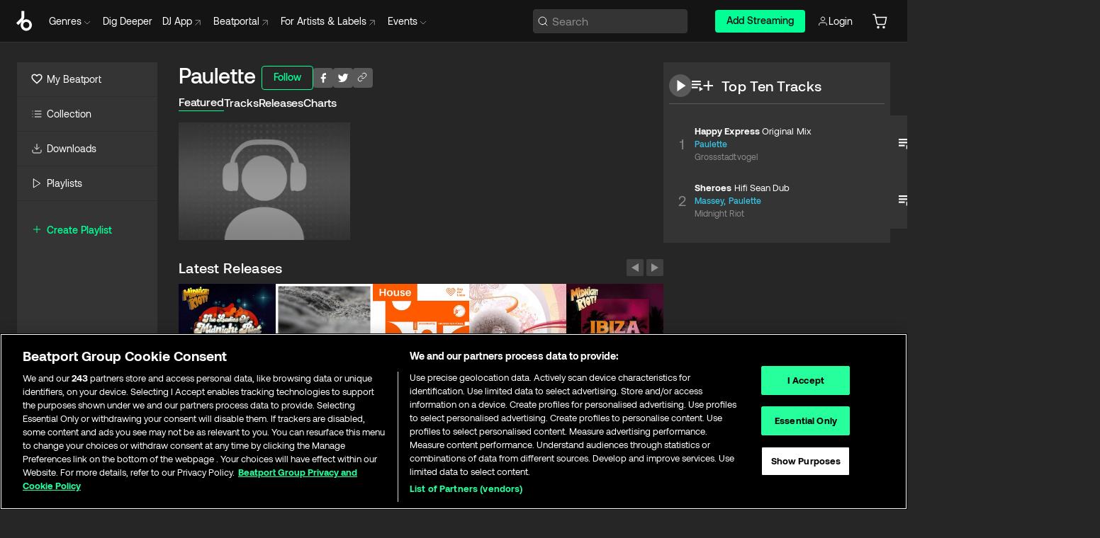

--- FILE ---
content_type: text/html; charset=utf-8
request_url: https://www.beatport.com/artist/paulette/296001
body_size: 69043
content:
<!DOCTYPE html><html lang="en"><head><meta charSet="utf-8" data-next-head=""/><meta name="viewport" content="width=device-width" data-next-head=""/><link rel="canonical" hrefLang="en" href="https://www.beatport.com/artist/paulette/296001" data-next-head=""/><link rel="alternate" hrefLang="de" href="https://www.beatport.com/de/artist/paulette/296001" data-next-head=""/><link rel="alternate" hrefLang="fr" href="https://www.beatport.com/fr/artist/paulette/296001" data-next-head=""/><link rel="alternate" hrefLang="es" href="https://www.beatport.com/es/artist/paulette/296001" data-next-head=""/><link rel="alternate" hrefLang="it" href="https://www.beatport.com/it/artist/paulette/296001" data-next-head=""/><link rel="alternate" hrefLang="ja" href="https://www.beatport.com/ja/artist/paulette/296001" data-next-head=""/><link rel="alternate" hrefLang="pt" href="https://www.beatport.com/pt/artist/paulette/296001" data-next-head=""/><link rel="alternate" hrefLang="nl" href="https://www.beatport.com/nl/artist/paulette/296001" data-next-head=""/><title data-next-head="">Paulette Music &amp; Downloads on Beatport</title><meta property="og:title" content="Paulette Music &amp; Downloads on Beatport" data-next-head=""/><meta property="og:description" content="Paulette tracks and releases in highest quality ✚Find the latest releases here✚ #1 source for Livesets/ DJ Sets and more " data-next-head=""/><meta property="og:image" content="https://geo-media.beatport.com/image_size/590x404/0dc61986-bccf-49d4-8fad-6b147ea8f327.jpg" data-next-head=""/><meta name="twitter:card" content="summary_large_image" data-next-head=""/><meta name="twitter:title" content="Paulette Music &amp; Downloads on Beatport" data-next-head=""/><meta name="twitter:description" content="Paulette tracks and releases in highest quality ✚Find the latest releases here✚ #1 source for Livesets/ DJ Sets and more " data-next-head=""/><meta name="twitter:image" content="https://geo-media.beatport.com/image_size/590x404/0dc61986-bccf-49d4-8fad-6b147ea8f327.jpg" data-next-head=""/><meta name="description" content="Paulette tracks and releases in highest quality ✚Find the latest releases here✚ #1 source for Livesets/ DJ Sets and more " data-next-head=""/><link rel="icon" type="image/x-icon" href="/images/favicon-48x48.png" data-next-head=""/><link href="https://js.recurly.com/v4/recurly.css" rel="stylesheet" type="text/css" data-next-head=""/><meta name="bp-env" content="production"/><link rel="preload" href="/icons/sprite.svg" as="image"/><link rel="preload" href="/_next/static/media/9617edd9e02a645a-s.p.ttf" as="font" type="font/ttf" crossorigin="anonymous" data-next-font="size-adjust"/><link rel="preload" href="/_next/static/media/9438673d1e72232d-s.p.ttf" as="font" type="font/ttf" crossorigin="anonymous" data-next-font="size-adjust"/><link rel="preload" href="/_next/static/media/db5c0e5da3a6b3a9-s.p.ttf" as="font" type="font/ttf" crossorigin="anonymous" data-next-font="size-adjust"/><script id="google-analytics" data-nscript="beforeInteractive">
                (function(w,d,s,l,i){w[l]=w[l]||[];w[l].push({'gtm.start':
                new Date().getTime(),event:'gtm.js'});var f=d.getElementsByTagName(s)[0],
                j=d.createElement(s),dl=l!='dataLayer'?'&l='+l:'';j.async=true;j.src=
                'https://www.googletagmanager.com/gtm.js?id='+i+dl;f.parentNode.insertBefore(j,f);
                })(window,document,'script','dataLayer','GTM-TXN4GRJ');
            </script><link rel="preload" href="/_next/static/css/875348070ae80ebd.css" as="style"/><link rel="stylesheet" href="/_next/static/css/875348070ae80ebd.css" data-n-g=""/><noscript data-n-css=""></noscript><script defer="" nomodule="" src="/_next/static/chunks/polyfills-42372ed130431b0a.js"></script><script id="ab-tasty" src="https://try.abtasty.com/6a6f6df6afac8eb063d6dbbd68afdcc7.js" defer="" data-nscript="beforeInteractive"></script><script src="https://songbird.cardinalcommerce.com/edge/v1/songbird.js" defer="" data-nscript="beforeInteractive"></script><script id="pap_x2s6df8d" src="https://loopmasters.postaffiliatepro.com/scripts/trackjs.js" defer="" data-nscript="beforeInteractive"></script><script src="/_next/static/chunks/webpack-1de7c9dfeedfe132.js" defer=""></script><script src="/_next/static/chunks/framework-c65ff8b3b39d682e.js" defer=""></script><script src="/_next/static/chunks/main-24a2d00730d8757b.js" defer=""></script><script src="/_next/static/chunks/pages/_app-287ddc87d0744d4e.js" defer=""></script><script src="/_next/static/chunks/300-d1483d160b72428d.js" defer=""></script><script src="/_next/static/chunks/7642-7da32f6e1a38c097.js" defer=""></script><script src="/_next/static/chunks/1662-bf5a1a51c032dba1.js" defer=""></script><script src="/_next/static/chunks/8359-81582e70ee0933f9.js" defer=""></script><script src="/_next/static/chunks/pages/artist/%5Bdescription%5D/%5Bid%5D-a4199844a4f5aeb3.js" defer=""></script><script src="/_next/static/l9SM3rZEoP7PyWHVo7I2W/_buildManifest.js" defer=""></script><script src="/_next/static/l9SM3rZEoP7PyWHVo7I2W/_ssgManifest.js" defer=""></script><style data-styled="" data-styled-version="6.1.19">.ijeyIR{box-sizing:border-box;display:flex;flex-direction:row;justify-content:center;align-items:center;padding:0.313rem 1rem 0.438rem;gap:0.5rem;border-radius:0.25rem;cursor:pointer;font-family:'aeonikFont','aeonikFont Fallback';font-size:0.875rem;line-height:1.25rem;font-weight:500;color:#141414;}/*!sc*/
.ijeyIR.primary{background:#01FF95;}/*!sc*/
.ijeyIR.primary:hover{background:#00E586;}/*!sc*/
.ijeyIR.primary.primary.disabled{pointer-events:none;color:#343434;background:#5A5A5A;}/*!sc*/
.ijeyIR.outline{border:0.063rem solid;border-image-source:linear-gradient( 0deg,rgba(0,0,0,0.6),rgba(0,0,0,0.6) ),linear-gradient( 0deg,#01FF95,#01FF95 );color:#01FF95;}/*!sc*/
.ijeyIR.outline:hover{border:0.063rem solid;color:#141414;background:#01FF95;}/*!sc*/
.ijeyIR.outline.outline.disabled{background:transparent;color:#01FF95;opacity:50%;}/*!sc*/
.ijeyIR.outline-secondary{border:0.063rem solid;border-color:#8C8C8C;color:#FFFFFF;}/*!sc*/
.ijeyIR.outline-secondary:hover{background:#8C8C8C;}/*!sc*/
.ijeyIR.outline-secondary.outline.disabled{background:transparent;color:#FFFFFF;opacity:50%;}/*!sc*/
.ijeyIR.tertiary{color:#FFFFFF;background:#8C8C8C;}/*!sc*/
.ijeyIR.tertiary:hover{background:#4D4D4D;}/*!sc*/
.ijeyIR.tertiary.tertiary.disabled{background:#8C8C8C;opacity:0.5;}/*!sc*/
.ijeyIR.secondary{color:#FFFFFF;background:#4D4D4D;}/*!sc*/
.ijeyIR.secondary:hover{background:#8C8C8C;}/*!sc*/
.ijeyIR.secondary.disabled{background:#8C8C8C;opacity:0.5;}/*!sc*/
.ijeyIR.danger{color:#FFFFFF;background:#CF222E;}/*!sc*/
.ijeyIR.danger:hover{background:#CF222E;}/*!sc*/
.ijeyIR.danger.disabled{background:#8C8C8C;opacity:0.5;}/*!sc*/
.ijeyIR.transparent,.ijeyIR.transparent-danger{color:#FFFFFF;border:0.125rem solid #5A5A5A;padding:0.313rem 0.75rem;gap:0.375rem;}/*!sc*/
.ijeyIR.transparent:hover{background:#5A5A5A;}/*!sc*/
.ijeyIR.transparent-danger:hover{border:0.125rem solid #CF222E;background:#CF222E;}/*!sc*/
.ijeyIR.link{color:#FFFFFF;}/*!sc*/
.ijeyIR.primary-link{color:#01FF95;}/*!sc*/
.ijeyIR.primary-link.disabled{cursor:default;}/*!sc*/
.ijeyIR.text{color:#B3B3B3;}/*!sc*/
.ijeyIR.text:hover{color:#FFFFFF;text-decoration:underline;}/*!sc*/
.ijeyIR.underline-link{color:#B3B3B3;text-decoration:underline;padding:0.25rem;}/*!sc*/
.ijeyIR.unstyled{background:none;border:none;padding:0;margin:0;color:inherit;background-color:transparent;}/*!sc*/
.ijeyIR.w-100{width:100%;}/*!sc*/
.ijeyIR.w-75{width:75%;}/*!sc*/
.ijeyIR.w-50{width:50%;}/*!sc*/
.ijeyIR.w-25{width:25%;}/*!sc*/
.ijeyIR.squared{padding:0.313rem;}/*!sc*/
data-styled.g1[id="Button-style__ButtonStyled-sc-d61a654-0"]{content:"ijeyIR,"}/*!sc*/
.juetxu{position:relative;margin-left:0.75rem;padding:0.5rem 0;}/*!sc*/
.juetxu a,.juetxu button{display:flex;flex-direction:row;gap:0.3125rem;cursor:pointer;align-items:center;padding:0.313rem 0.25rem 0.438rem 0.25rem;color:#FFFFFF;}/*!sc*/
.juetxu a svg,.juetxu button svg{stroke:#FFFFFF;}/*!sc*/
@media (min-width: 1200px){.juetxu a:hover,.juetxu button:hover{color:#01FF95;}.juetxu a:hover svg,.juetxu button:hover svg{stroke:#01FF95;}}/*!sc*/
@media (min-width: 1200px){.juetxu a,.juetxu button{padding:0;}.juetxu a svg,.juetxu button svg{width:1.3rem;height:1.3rem;}}/*!sc*/
data-styled.g31[id="HeaderCart-style__AccountCartMenuItem-sc-1d237d81-2"]{content:"juetxu,"}/*!sc*/
.NbRgr{position:absolute;top:3.6875rem;left:50%;transform:translate(-50%,1px);transition:opacity 0.2s ease;background:#141414;border-radius:0 0 1rem 1rem;display:block;z-index:900;cursor:default;opacity:0;visibility:hidden;pointer-events:none;box-shadow:0 0.5rem 1.5rem rgba(0,0,0,0.5);}/*!sc*/
.NbRgr[data-dropdown-type='genre']{width:100%;max-width:90rem;}/*!sc*/
.NbRgr[data-dropdown-type='events']{left:auto;min-width:12.5rem;margin:0 0 0 4.75rem;}/*!sc*/
.NbRgr[data-visible='true']{opacity:1;pointer-events:auto;visibility:visible;}/*!sc*/
data-styled.g42[id="HeaderDropdownToggle-style__DropdownMenu-sc-8d48e9cb-0"]{content:"NbRgr,"}/*!sc*/
.bnLgXh{display:flex;flex-direction:column;padding:0.5rem 0;}/*!sc*/
.bnLgXh a{padding:0.5rem 1.5rem;color:#B3B3B3;text-decoration:none;display:flex;align-items:center;transition:background-color 0.2s ease;}/*!sc*/
.bnLgXh a:hover{color:#FFFFFF;}/*!sc*/
.bnLgXh a:hover >svg{stroke:#01FF95;}/*!sc*/
data-styled.g44[id="HeaderEventsSubMenu-style__EventsSubMenuWrapper-sc-d3bdcde1-0"]{content:"bnLgXh,"}/*!sc*/
.enfcr{display:grid;grid-template-columns:1fr;flex-direction:row;justify-content:space-between;align-items:flex-start;width:100%;padding:1.5rem;gap:2rem;}/*!sc*/
data-styled.g50[id="HeaderGenreSubMenu-style__GenreDropDownGrid-sc-41f97c98-4"]{content:"enfcr,"}/*!sc*/
.dLqcKV{display:flex;flex-direction:row;position:absolute;top:0;left:0;right:0;z-index:1000;height:60px;width:100%;font-size:0.875rem;background:#141414;border-bottom:0.0625rem solid #333333;}/*!sc*/
.dLqcKV.header-fixed{position:fixed;}/*!sc*/
.dLqcKV ul> li{display:inline-flex;vertical-align:middle;}/*!sc*/
.dLqcKV span:not(.new_tag){display:flex;flex-direction:row;}/*!sc*/
.dLqcKV span:not(.new_tag) >img{margin-right:0.25rem;}/*!sc*/
.dLqcKV span:not(.new_tag) svg{stroke:#8C8C8C;}/*!sc*/
@keyframes slideDown{from{transform:translateY(-100%);}to{transform:translateY(0);}}/*!sc*/
data-styled.g52[id="Header-style__HeaderWrapper-sc-8ba2c440-0"]{content:"dLqcKV,"}/*!sc*/
.iNvsde{display:flex;flex-direction:row;width:100%;max-width:90rem;margin:0 auto;align-items:center;}/*!sc*/
.iNvsde svg{stroke:#8C8C8C;}/*!sc*/
.iNvsde >ul .dropdown_menu{animation:growDown 300ms ease-in-out forwards;transform-origin:top center;}/*!sc*/
.iNvsde >ul >li{line-height:1.25rem;padding:1.25rem 0.4375rem;cursor:pointer;}/*!sc*/
.iNvsde >ul >li.header_item:not(.dropdown_toggle):hover div{display:flex;}/*!sc*/
.iNvsde >ul >li.account button{padding:0;}/*!sc*/
.iNvsde >ul >li button{font-weight:400;}/*!sc*/
.iNvsde >ul .header_item [aria-expanded="true"] .rotatable svg{stroke:#01FF95;transform:rotate(180deg);margin-top:0.3125rem;}/*!sc*/
.iNvsde >ul .header_item .svg_wrapper{display:flex;align-items:center;height:100%;}/*!sc*/
.iNvsde >ul .header_item .svg_wrapper img{border-radius:50%;}/*!sc*/
.iNvsde >ul .header_item a[target="_blank"]:hover svg{stroke:#01FF95;}/*!sc*/
.iNvsde span{align-items:center;}/*!sc*/
.iNvsde span >img{margin-left:0.125rem;margin-bottom:0.0625rem;}/*!sc*/
@keyframes growDown{0%{transform:scaleY(0);}100%{transform:scaleY(1);}}/*!sc*/
data-styled.g54[id="Header-style__DesktopHeader-sc-8ba2c440-2"]{content:"iNvsde,"}/*!sc*/
.gSbytK{min-width:8rem;margin-left:1rem;}/*!sc*/
.gSbytK >li{padding:0 0 0 0.25rem;}/*!sc*/
.gSbytK >li button{padding:0.8rem 0.75rem 0.5rem 0.25rem;}/*!sc*/
@media (min-width: 768px){.gSbytK{width:100%;}}/*!sc*/
@media (min-width: 1200px){.gSbytK{min-width:44.5rem;}}/*!sc*/
data-styled.g55[id="Header-style__LeftRegion-sc-8ba2c440-3"]{content:"gSbytK,"}/*!sc*/
.kkpwdl{display:flex;justify-content:flex-end;align-items:center;width:100%;padding-right:1.25rem;}/*!sc*/
.kkpwdl .svg_wrapper{display:flex;align-items:center;height:100%;}/*!sc*/
.kkpwdl div.account_avatar{width:2rem;height:2rem;}/*!sc*/
.kkpwdl div.account_avatar img{border-radius:50%;}/*!sc*/
.kkpwdl .subscription_button a{padding:0.313rem 1rem 0.438rem;border-radius:0.25rem;font-weight:500;color:#141414;background:#01FF95;}/*!sc*/
.kkpwdl .subscription_button a:hover{background:#00E586;}/*!sc*/
@media (min-width: 768px){.kkpwdl{min-width:9.5rem;max-width:49.375rem;}}/*!sc*/
@media (min-width: 1200px){.kkpwdl li.search:first-child{width:100%;max-width:28.375rem;padding:0 0.5rem 0 0;}.kkpwdl li.subscription_button{min-width:9rem;}}/*!sc*/
data-styled.g56[id="Header-style__RightRegion-sc-8ba2c440-4"]{content:"kkpwdl,"}/*!sc*/
.jbAoJh{height:1.8125rem;width:1.375rem;margin-right:0.625rem;}/*!sc*/
data-styled.g59[id="Header-style__BeatportLogoLarge-sc-8ba2c440-7"]{content:"jbAoJh,"}/*!sc*/
.dtastp{display:flex;align-items:center;width:100%;max-width:28.375rem;padding:0 1.5rem;}/*!sc*/
.dtastp >button>svg{margin-right:1.25rem;height:1.25rem;stroke-width:0.125rem;}/*!sc*/
data-styled.g62[id="Header-style__HeaderSearchWrapper-sc-8ba2c440-10"]{content:"dtastp,"}/*!sc*/
.biDNjJ{display:flex;flex:1;width:100%;border:0.0625rem solid #383838;border-radius:0.25rem;background:#343434;}/*!sc*/
.biDNjJ:focus-within{border:0.0625rem solid #01FF95;box-shadow:0px 0px 0px 3px rgba(1, 255, 149, 0.15);outline:0.125rem solid transparent;outline-offset:0.125rem;}/*!sc*/
.biDNjJ div:first-child{display:flex;align-items:center;pointer-events:none;margin-left:0.3125rem;}/*!sc*/
.biDNjJ button{display:flex;align-items:center;margin-right:0.625rem;z-index:100000;}/*!sc*/
.biDNjJ img{margin-left:0.3125rem;margin-top:0.0625rem;height:1rem;width:1rem;}/*!sc*/
.biDNjJ input{height:2rem;margin-left:0.3125rem;width:100%;background:inherit;outline:none;border:none;}/*!sc*/
.biDNjJ input::placeholder{color:#8C8C8C;}/*!sc*/
data-styled.g63[id="Header-style__HeaderSearch-sc-8ba2c440-11"]{content:"biDNjJ,"}/*!sc*/
.euLgcx{font-size:max(100%,16px);}/*!sc*/
.euLgcx:focus::placeholder{color:transparent;}/*!sc*/
data-styled.g66[id="Search-style__SearchInput-sc-224b2fdd-1"]{content:"euLgcx,"}/*!sc*/
.fJivyZ{position:fixed;top:3.75rem;left:calc(100% - 370px);width:22.5rem;display:flex;flex-direction:column;gap:0.5rem;font-size:0.875rem;line-height:1.25rem;z-index:999;}/*!sc*/
@media (min-width: 580px){.fJivyZ{left:calc(100% - 385px);}}/*!sc*/
@media (min-width: 768px){.fJivyZ{left:calc(100% - 385px);}}/*!sc*/
@media (min-width: 1200px){.fJivyZ{left:calc(100% - 385px);}}/*!sc*/
@media (min-width: 1440px){.fJivyZ{left:initial;right:calc((100% - 1371px) / 2);}}/*!sc*/
data-styled.g99[id="Notifications-style__Wrapper-sc-212da99e-1"]{content:"fJivyZ,"}/*!sc*/
.eRdJSx{display:flex;flex-direction:row;justify-content:center;align-items:center;float:inline-end;}/*!sc*/
data-styled.g111[id="AddToCart-style__Control-sc-c1c0d228-0"]{content:"eRdJSx,"}/*!sc*/
.gnZIxO{border:none;margin:0;padding:0;font:inherit;background:transparent;cursor:pointer;width:3.75rem;background:#FF53A0;color:#FFFFFF;border-radius:0.25rem 0rem 0rem 0.25rem;padding:0.25rem 0.5rem;font-family:'aeonikFont','aeonikFont Fallback';font-style:normal;font-weight:700;font-size:0.75rem;line-height:1rem;text-align:center;}/*!sc*/
data-styled.g114[id="AddToCart-style__PriceButton-sc-c1c0d228-3"]{content:"gnZIxO,"}/*!sc*/
.cEcpzi{border:none;margin:0;padding:0;font:inherit;background:transparent;cursor:pointer;background:#d64988;border-radius:0rem 0.25rem 0.25rem 0rem;padding:0.25rem;font-weight:700;font-size:0.75rem;line-height:1rem;}/*!sc*/
.cEcpzi i{margin:0.25rem;display:inline-block;vertical-align:middle;border-left:0.25rem solid transparent;border-right:0.25rem solid transparent;border-top:0.25rem solid #FFFFFF;}/*!sc*/
.cEcpzi >div>svg{width:1rem;height:1rem;}/*!sc*/
data-styled.g116[id="AddToCart-style__ArrowButton-sc-c1c0d228-5"]{content:"cEcpzi,"}/*!sc*/
.bZCrsf{display:none;flex-direction:center;justify-content:center;background:#000;padding:4px;font-weight:400;font-size:12px;line-height:16px;border-radius:8px;transition:background 0.2s;background:#141414;color:#FFFFFF;text-align:center;padding:4px 4px;width:86px;position:absolute;z-index:2;filter:none;left:50%;margin-left:-43px;}/*!sc*/
.bZCrsf.top{bottom:155%;}/*!sc*/
.bZCrsf.top:after{position:absolute;content:"";top:100%;left:50%;margin-left:-5px;border:5px solid transparent;border-top-color:#141414;}/*!sc*/
.bZCrsf.top-left{bottom:155%;left:-60%;}/*!sc*/
.bZCrsf.top-left:after{position:absolute;content:"";top:100%;margin-right:-50px;border:5px solid transparent;border-top-color:#141414;}/*!sc*/
.bZCrsf.top-right{bottom:155%;right:-60%;}/*!sc*/
.bZCrsf.top-right:after{position:absolute;content:"";top:100%;margin-left:-50px;border:5px solid transparent;border-top-color:#141414;}/*!sc*/
.bZCrsf.bottom{top:115%;}/*!sc*/
.bZCrsf.bottom:before{position:absolute;content:"";bottom:100%;left:50%;margin-left:-5px;border:5px solid transparent;border-bottom-color:#141414;}/*!sc*/
.bZCrsf.left{right:calc(100% + 0.4rem);top:0;bottom:0;margin:auto 0;left:unset;margin-left:unset;height:1.7rem;padding:0.3rem 0.6rem;width:600px;max-width:max-content;}/*!sc*/
.bZCrsf.left:after{position:absolute;content:"";top:50%;left:100%;margin-top:-5px;border:5px solid transparent;border-left-color:#141414;}/*!sc*/
data-styled.g119[id="Tooltip-style__TooltipContainer-sc-715cbc58-0"]{content:"bZCrsf,"}/*!sc*/
.gMqswG{position:relative;}/*!sc*/
.gMqswG:hover .Tooltip-style__TooltipContainer-sc-715cbc58-0{display:flex;}/*!sc*/
data-styled.g120[id="Tooltip-style__Wrapper-sc-715cbc58-1"]{content:"gMqswG,"}/*!sc*/
.kFZIkq{display:flex;align-items:center;position:relative;}/*!sc*/
.kFZIkq:hover svg{filter:drop-shadow(0 0 7px #fff);}/*!sc*/
.kFZIkq:disabled svg{filter:unset;}/*!sc*/
data-styled.g121[id="AddToPlaylist-style__Control-sc-656bcea4-0"]{content:"kFZIkq,"}/*!sc*/
.hUFVVX{display:flex;align-items:center;position:relative;}/*!sc*/
.hUFVVX:hover svg{filter:drop-shadow(0 0 7px #fff);}/*!sc*/
.hUFVVX:disabled svg{filter:unset;}/*!sc*/
data-styled.g122[id="AddToQueue-style__Control-sc-2c5d32af-0"]{content:"hUFVVX,"}/*!sc*/
.kyoyxE{display:flex;align-items:center;position:relative;}/*!sc*/
.kyoyxE:hover svg{filter:drop-shadow(0 0 7px #FFFFFF);fill:#FFFFFF;}/*!sc*/
.kyoyxE:disabled svg{filter:unset;}/*!sc*/
data-styled.g123[id="Play-style__Control-sc-bdba3bac-0"]{content:"kyoyxE,"}/*!sc*/
.kAYAlh{position:relative;background:#585858;border-radius:4px;padding:6px;transition:background 0.2s;}/*!sc*/
.kAYAlh.disabled{cursor:not-allowed;}/*!sc*/
.kAYAlh.enabled:hover{background:#383838;cursor:pointer;}/*!sc*/
.kAYAlh.enabled:hover .Share-style__ShareLink-sc-377d9d38-2{visibility:visible;opacity:1;}/*!sc*/
data-styled.g127[id="Share-style__Item-sc-377d9d38-3"]{content:"kAYAlh,"}/*!sc*/
.jJBBIf{display:flex;flex-direction:row;justify-content:space-between;align-items:center;gap:8px;}/*!sc*/
data-styled.g128[id="Share-style__Wrapper-sc-377d9d38-4"]{content:"jJBBIf,"}/*!sc*/
.fRfnMo{text-overflow:ellipsis;overflow:hidden;width:auto;}/*!sc*/
data-styled.g133[id="Marquee-style__MarqueeElement-sc-b0373cc7-0"]{content:"fRfnMo,"}/*!sc*/
.cgyUez{overflow:hidden;width:100%;display:grid;grid-auto-flow:column;position:relative;white-space:nowrap;}/*!sc*/
.cgyUez>.Marquee-style__MarqueeElement-sc-b0373cc7-0{display:inline-block;width:max-content;}/*!sc*/
.cgyUez>.Marquee-style__MarqueeElement-sc-b0373cc7-0:nth-child(2){margin-left:16px;visibility:hidden;}/*!sc*/
.cgyUez>.Marquee-style__MarqueeElement-sc-b0373cc7-0{white-space:nowrap;}/*!sc*/
.REvIQ{overflow:hidden;width:100%;display:grid;grid-auto-flow:column;position:relative;}/*!sc*/
.REvIQ>.Marquee-style__MarqueeElement-sc-b0373cc7-0{display:inline-block;width:max-content;}/*!sc*/
.REvIQ>.Marquee-style__MarqueeElement-sc-b0373cc7-0:nth-child(2){margin-left:16px;visibility:hidden;}/*!sc*/
data-styled.g134[id="Marquee-style__MarqueeWrapper-sc-b0373cc7-1"]{content:"cgyUez,REvIQ,"}/*!sc*/
.jauYou{display:grid;grid-template-columns:1fr;width:100%;}/*!sc*/
data-styled.g135[id="Marquee-style__MarqueeGrid-sc-b0373cc7-2"]{content:"jauYou,"}/*!sc*/
.cAooPL{position:absolute;right:0;top:0;height:5rem;width:2.5rem;overflow:hidden;transition:width 0.2s ease-in-out;color:#FFFFFF;}/*!sc*/
data-styled.g162[id="Lists-shared-style__ItemControls-sc-6feadcf4-3"]{content:"cAooPL,"}/*!sc*/
.lkYQEm{width:100%;display:flex;flex-direction:column;align-content:center;justify-content:flex-start;white-space:nowrap;overflow:hidden;text-overflow:ellipsis;}/*!sc*/
.lkYQEm a:hover{text-decoration:underline;}/*!sc*/
data-styled.g163[id="Lists-shared-style__MetaRow-sc-6feadcf4-4"]{content:"lkYQEm,"}/*!sc*/
.chcLip{cursor:pointer;}/*!sc*/
data-styled.g164[id="Lists-shared-style__MoreButton-sc-6feadcf4-5"]{content:"chcLip,"}/*!sc*/
.cBBuRu{cursor:pointer;}/*!sc*/
data-styled.g165[id="Lists-shared-style__MoreButtonDots-sc-6feadcf4-6"]{content:"cBBuRu,"}/*!sc*/
.bvzgZS{font-family:'aeonikFont','aeonikFont Fallback';font-style:normal;font-weight:700;font-size:0.688rem;line-height:1.25rem;letter-spacing:0.005em;color:#FFFFFF;}/*!sc*/
.bvzgZS span{font-weight:400;}/*!sc*/
data-styled.g167[id="Lists-shared-style__ItemName-sc-6feadcf4-8"]{content:"bvzgZS,"}/*!sc*/
.cyCktm{display:flex;justify-content:center;font-family:'aeonikFont','aeonikFont Fallback';font-style:normal;font-weight:400;font-size:1.25rem;line-height:2rem;text-align:center;width:2.25rem;min-width:2.25rem;}/*!sc*/
data-styled.g168[id="Lists-shared-style__ItemNumber-sc-6feadcf4-9"]{content:"cyCktm,"}/*!sc*/
.fDbgAE{display:flex;flex-direction:row;align-items:center;justify-content:flex-start;width:calc(100% - 7.813rem);height:100%;position:absolute;left:5rem;overflow-x:clip;padding-right:1rem;}/*!sc*/
data-styled.g169[id="Lists-shared-style__ItemMeta-sc-6feadcf4-10"]{content:"fDbgAE,"}/*!sc*/
.Mcnhe{width:100%;height:100%;position:absolute;display:flex;flex-direction:column;align-items:center;justify-content:center;gap:0.5rem;left:100%;transition:left 0.2s ease-in-out;background:#343434;color:#FFFFFF;}/*!sc*/
.Mcnhe div.actions{width:100%;height:100%;display:flex;align-items:center;justify-content:center;flex-direction:row;gap:0.5rem;padding-left:1.25rem;}/*!sc*/
@media (min-width: 1200px){.Mcnhe div.actions{justify-content:flex-start;}}/*!sc*/
.Mcnhe div.actions span.unavailable{padding:1.25rem;}/*!sc*/
.Mcnhe div.cart-list-actions{display:flex;align-items:center;justify-content:center;}/*!sc*/
.Mcnhe div.cart-actions{width:100%;height:100%;display:flex;align-items:center;justify-content:center;flex-direction:row;gap:1rem;padding-left:0;flex-wrap:wrap;}/*!sc*/
data-styled.g170[id="Lists-shared-style__ItemActions-sc-6feadcf4-11"]{content:"Mcnhe,"}/*!sc*/
.eEYWVW{display:flex;flex-direction:column;text-align:center;align-items:center;justify-content:center;gap:0.5rem;height:100%;width:2.5rem;border-left:0.063rem solid #262626;}/*!sc*/
.eEYWVW.borderless{border-left:none;}/*!sc*/
.eEYWVW .tombstoned{opacity:0.15;}/*!sc*/
.eEYWVW .selectable:hover{opacity:1;}/*!sc*/
data-styled.g171[id="Lists-shared-style__ItemButtons-sc-6feadcf4-12"]{content:"eEYWVW,"}/*!sc*/
.cvwwiK{display:flex;overflow:hidden;max-width:max-content;}/*!sc*/
data-styled.g172[id="Lists-shared-style__TitleRow-sc-6feadcf4-13"]{content:"cvwwiK,"}/*!sc*/
.JQzmD{position:relative;display:flex;flex-direction:row;justify-content:space-between;align-items:center;width:100%;height:5rem;background:#343434;font-family:'aeonikFont','aeonikFont Fallback';font-style:normal;font-weight:400;font-size:0.688rem;line-height:1.25rem;letter-spacing:0.005em;color:#8C8C8C;}/*!sc*/
.JQzmD.current{background:#494949;}/*!sc*/
.JQzmD.current .Lists-shared-style__ItemActions-sc-6feadcf4-11{background:#494949;}/*!sc*/
.JQzmD.tombstoned{background:#282828;}/*!sc*/
.JQzmD.tombstoned a{pointer-events:none;}/*!sc*/
.JQzmD.tombstoned:hover{background:#282828;}/*!sc*/
.JQzmD .Lists-shared-style__ItemControls-sc-6feadcf4-3{overflow:visible;}/*!sc*/
.JQzmD.actions .Lists-shared-style__ItemActions-sc-6feadcf4-11{left:0;}/*!sc*/
.JQzmD .play-hover{display:none;justify-content:center;align-items:center;text-align:center;width:2.25rem;min-width:2.25rem;}/*!sc*/
.JQzmD.no-artwork .Lists-shared-style__ItemMeta-sc-6feadcf4-10{left:0;width:calc(100% - 3.125rem);}/*!sc*/
.JQzmD.partial-artwork .Lists-shared-style__ItemMeta-sc-6feadcf4-10{left:3rem;width:calc(100% - 5rem);}/*!sc*/
@media (min-width: 1200px){.JQzmD.partial-artwork .Lists-shared-style__ItemMeta-sc-6feadcf4-10{width:calc(100% - 3.125rem);}}/*!sc*/
.JQzmD.force-hover span.play{display:none;}/*!sc*/
.JQzmD.force-hover .Lists-shared-style__ItemControls-sc-6feadcf4-3{display:none;width:calc(100% - 3.125rem);}/*!sc*/
.JQzmD.force-hover:hover .play-hover{display:flex;}/*!sc*/
.JQzmD.force-hover:hover .Lists-shared-style__ItemNumber-sc-6feadcf4-9{display:none;}/*!sc*/
.JQzmD.force-hover:hover .Lists-shared-style__TitleRow-sc-6feadcf4-13{max-width:calc(100% - 8.625rem);}/*!sc*/
@media (min-width: 1440px){.JQzmD.force-hover:hover .Lists-shared-style__TitleRow-sc-6feadcf4-13{max-width:calc(100% - 10.5rem);}}/*!sc*/
.JQzmD.force-hover:hover .Lists-shared-style__ItemActions-sc-6feadcf4-11{justify-content:flex-start;left:8.625rem;}/*!sc*/
@media (min-width: 1440px){.JQzmD.force-hover:hover .Lists-shared-style__ItemActions-sc-6feadcf4-11{left:10.5rem;}}/*!sc*/
.JQzmD.force-hover.partial-artwork:hover .Lists-shared-style__ItemActions-sc-6feadcf4-11{left:5.5rem;}/*!sc*/
@media (min-width: 1440px){.JQzmD.force-hover.partial-artwork:hover .Lists-shared-style__ItemActions-sc-6feadcf4-11{left:7.5rem;}}/*!sc*/
.JQzmD.force-hover.no-artwork .Lists-shared-style__ItemMeta-sc-6feadcf4-10{left:0;width:100%;}/*!sc*/
.JQzmD.cart-list .Lists-shared-style__ItemActions-sc-6feadcf4-11{gap:0;}/*!sc*/
.JQzmD.cart-list .Lists-shared-style__ItemActions-sc-6feadcf4-11 div.actions{justify-content:center;}/*!sc*/
.JQzmD.cart-list .Lists-shared-style__ItemActions-sc-6feadcf4-11 div.cart-actions{margin-top:0.5rem;margin-bottom:0.5rem;}/*!sc*/
.JQzmD svg.album-cover{display:none;position:absolute;margin-left:1.25rem;}/*!sc*/
.JQzmD:hover{background:#494949;}/*!sc*/
.JQzmD:hover svg.album-cover{display:inline;}/*!sc*/
.JQzmD:hover .Lists-shared-style__ItemActions-sc-6feadcf4-11{background:#494949;}/*!sc*/
data-styled.g173[id="Lists-shared-style__Item-sc-6feadcf4-14"]{content:"JQzmD,"}/*!sc*/
.elOLyA.row{display:grid;grid-template-columns:repeat(auto-fit,minmax(16.875rem,1fr));gap:0.5rem;padding:1rem 0;width:100%;}/*!sc*/
.elOLyA.row.panel-list{grid-template-columns:repeat(auto-fit,minmax(20rem,1fr));}/*!sc*/
.elOLyA.row.recommended{padding-bottom:0;}/*!sc*/
@media (min-width: 1024px){.elOLyA.row{grid-template-columns:repeat(auto-fit,minmax(20rem,1fr));}}/*!sc*/
.elOLyA.column{display:flex;flex-direction:column;width:100%;gap:0.25rem;padding:1rem 0;}/*!sc*/
.elOLyA .droppable{display:flex;flex-direction:column;gap:0.5rem;}/*!sc*/
data-styled.g174[id="Lists-shared-style__Wrapper-sc-6feadcf4-15"]{content:"elOLyA,"}/*!sc*/
.gnNNLl{display:flex;align-items:center;justify-content:flex-start;position:fixed;bottom:calc(0px + 1rem);right:1rem;height:2.5rem;padding:0 1rem;font-weight:500;background:#39C0DE;border-radius:2rem;color:#141414;overflow:hidden;transition:all 0.5s ease-in-out;z-index:3;max-width:2.5rem;}/*!sc*/
.gnNNLl >svg{min-width:1rem;min-height:1rem;margin-left:-0.2rem;margin-right:0.5rem;}/*!sc*/
.gnNNLl >span{transition:opacity 0.4s ease-in-out;opacity:0;}/*!sc*/
@media (min-width: 1024px){.gnNNLl{bottom:6rem;}.gnNNLl:hover{max-width:15rem;}.gnNNLl:hover >span{opacity:1;}}/*!sc*/
data-styled.g222[id="FeedbackButton-style__ButtonStyled-sc-f2d33d4-0"]{content:"gnNNLl,"}/*!sc*/
.ihbzho{background-color:#343434;display:flex;min-height:25rem;justify-content:center;padding:3rem 1.25rem 11rem 1.25rem;}/*!sc*/
@media (min-width: 1024px){.ihbzho{padding:3rem 1.25rem 7.7rem 1.25rem;}}/*!sc*/
data-styled.g234[id="Footer-style__FooterContainer-sc-b43f8293-0"]{content:"ihbzho,"}/*!sc*/
.fgpLBj{max-width:90rem;width:100%;margin:0 auto;display:flex;justify-content:space-between;gap:2rem 1rem;flex-direction:column;}/*!sc*/
@media (min-width: 768px){.fgpLBj{flex-direction:row;}}/*!sc*/
@media (min-width: 1024px){.fgpLBj{gap:2rem;}}/*!sc*/
@media (min-width: 1200px){.fgpLBj{padding:0 1.5rem;}}/*!sc*/
data-styled.g235[id="Footer-style__FooterMaxWidth-sc-b43f8293-1"]{content:"fgpLBj,"}/*!sc*/
.gUEqWx{display:flex;flex-direction:column;gap:2.5rem;flex:0 1 auto;order:1;min-width:15rem;justify-content:space-between;}/*!sc*/
@media (min-width: 1024px){.gUEqWx{min-width:16.25rem;}}/*!sc*/
data-styled.g236[id="Footer-style__BrandColumnContainer-sc-b43f8293-2"]{content:"gUEqWx,"}/*!sc*/
.byMywd{display:flex;flex-direction:column;justify-content:start;gap:2.5rem;}/*!sc*/
data-styled.g237[id="Footer-style__BrandWrapper-sc-b43f8293-3"]{content:"byMywd,"}/*!sc*/
.doukfB{display:flex;flex-wrap:wrap;align-items:center;gap:1rem;padding-right:0.625rem;}/*!sc*/
data-styled.g238[id="Footer-style__SocialLinksContainer-sc-b43f8293-4"]{content:"doukfB,"}/*!sc*/
.deeKUU{display:flex;flex-wrap:wrap;flex:1 1 auto;row-gap:2rem;max-width:45rem;order:3;justify-content:space-between;gap:1rem;}/*!sc*/
@media (min-width: 768px){.deeKUU{flex-wrap:nowrap;order:2;}}/*!sc*/
data-styled.g239[id="Footer-style__LinksColumnContainer-sc-b43f8293-5"]{content:"deeKUU,"}/*!sc*/
.frffGF{width:100%;}/*!sc*/
@media (min-width: 580px){.frffGF{max-width:10rem;}}/*!sc*/
data-styled.g240[id="Footer-style__LinksGroup-sc-b43f8293-6"]{content:"frffGF,"}/*!sc*/
.eCVjTm{color:#FFFFFF;font-family:'aeonikFont','aeonikFont Fallback';font-style:normal;font-weight:400;font-size:1rem;line-height:1.25rem;margin-bottom:1rem;display:block;}/*!sc*/
@media (min-width: 580px){.eCVjTm{font-size:0.75rem;line-height:1rem;}}/*!sc*/
data-styled.g241[id="Footer-style__GroupTitle-sc-b43f8293-7"]{content:"eCVjTm,"}/*!sc*/
.isQSnn{list-style:none;padding:0;}/*!sc*/
data-styled.g242[id="Footer-style__LinksList-sc-b43f8293-8"]{content:"isQSnn,"}/*!sc*/
.jkWbFH{color:#8C8C8C;font-family:'aeonikFont','aeonikFont Fallback';font-style:normal;font-weight:400;font-size:1rem;line-height:1.25rem;}/*!sc*/
.jkWbFH a,.jkWbFH button{cursor:pointer;}/*!sc*/
.jkWbFH button{text-align:start;font-weight:inherit;font-size:inherit;line-height:inherit;}/*!sc*/
.jkWbFH .listItemLink:hover,.jkWbFH button:hover{color:rgba(255,255,255,0.9);}/*!sc*/
@media (min-width: 580px){.jkWbFH{font-size:0.75rem;line-height:1rem;}}/*!sc*/
data-styled.g243[id="Footer-style__ListItem-sc-b43f8293-9"]{content:"jkWbFH,"}/*!sc*/
.bUSfnx{min-width:10.5rem;min-height:3.25rem;}/*!sc*/
data-styled.g244[id="Footer-style__LogoWrapper-sc-b43f8293-10"]{content:"bUSfnx,"}/*!sc*/
.dleova{display:block;color:#8C8C8C;font-size:0.75rem;font-family:'aeonikFont','aeonikFont Fallback';font-style:normal;font-weight:400;}/*!sc*/
data-styled.g245[id="Footer-style__Copyright-sc-b43f8293-11"]{content:"dleova,"}/*!sc*/
.fDLgIy{display:flex;flex-direction:row;gap:1rem;order:2;}/*!sc*/
@media (min-width: 768px){.fDLgIy{flex-direction:column;}}/*!sc*/
.fDLgIy a{width:fit-content;}/*!sc*/
data-styled.g246[id="Footer-style__MobileAppLinks-sc-b43f8293-12"]{content:"fDLgIy,"}/*!sc*/
.goQabg{display:flex;flex-direction:row;min-width:171px;width:208px;max-width:320px;position:sticky;max-height:calc(100vh - (60px + 7.625rem));top:calc(60px + 1.75rem);margin-left:1.5rem;}/*!sc*/
.goQabg .sidebar-content{background-color:#343434;flex:1;}/*!sc*/
.goQabg .sidebar-resizer{flex-grow:0;flex-shrink:0;flex-basis:0.375rem;justify-self:flex-end;cursor:col-resize;resize:horizontal;}/*!sc*/
.goQabg .sidebar-resizer:hover{width:0.1875rem;background-color:#141414;}/*!sc*/
data-styled.g247[id="Sidebar-style__DesktopSidebar-sc-800fab19-0"]{content:"goQabg,"}/*!sc*/
.kESCaB{position:relative;display:flex;align-items:center;font-size:1.25rem;padding:0.25rem 1.5rem;line-height:1.75rem;transition:all 0.1s ease-in-out;width:max-content;cursor:pointer;}/*!sc*/
@media (min-width: 1200px){.kESCaB{border-bottom:0.0625rem solid #2D2D2D;padding:0.75rem 1.25rem;margin-left:0;font-size:0.875rem;line-height:1.5rem;width:auto;}.kESCaB:hover{cursor:pointer;background-color:#2D2D2D;box-shadow:inset 0.125rem 0 0 0 #01FF95;}}/*!sc*/
.kESCaB svg{margin-right:0.5rem;width:1.5rem!important;height:auto!important;}/*!sc*/
.kESCaB .forward-arrow{width:0.9rem!important;height:0.9rem!important;margin-left:0.375rem;}/*!sc*/
@media (min-width: 1200px){.kESCaB svg{margin-right:0.375rem;width:1rem!important;height:1rem!important;}}/*!sc*/
data-styled.g254[id="Sidebar-style__SidebarLink-sc-800fab19-7"]{content:"kESCaB,"}/*!sc*/
.keYBJI{margin:0.5rem auto;background-color:#333333;width:calc(100% - 2 * 0.9375rem);height:0.0625rem;}/*!sc*/
data-styled.g257[id="Sidebar-style__HorizontalBar-sc-800fab19-10"]{content:"keYBJI,"}/*!sc*/
.kiDEvL{color:#01FF95;text-transform:capitalize;font-weight:500;font-size:1rem;align-items:flex-start;}/*!sc*/
.kiDEvL a{display:flex;align-items:center;}/*!sc*/
.kiDEvL:hover{color:#00E586;}/*!sc*/
@media (min-width: 1200px){.kiDEvL{font-size:0.875rem;}}/*!sc*/
.kiDEvL svg{margin-right:0.375rem;}/*!sc*/
data-styled.g260[id="Sidebar-style__CreatePlaylist-sc-800fab19-13"]{content:"kiDEvL,"}/*!sc*/
.dQXolN{flex-grow:1;display:flex;flex-direction:column;min-height:0;padding:0 1.25rem;}/*!sc*/
.dQXolN .element{margin:0.8rem 0;}/*!sc*/
.dQXolN .mobile-playlist-element{margin-bottom:1.5rem;}/*!sc*/
.dQXolN .mobile-playlist-element:first-of-type{margin-top:1rem;}/*!sc*/
.dQXolN.content{height:3.75rem;min-height:3.75rem;max-height:3.75rem;}/*!sc*/
.dQXolN.scrollable{flex-grow:1;overflow:auto;min-height:0;}/*!sc*/
.dQXolN.scrollable::-webkit-scrollbar{width:0rem;}/*!sc*/
.dQXolN.scrollable::-webkit-scrollbar-track{background-color:#343434;}/*!sc*/
.dQXolN.scrollable::-webkit-scrollbar-thumb{background-color:#2D2D2D;}/*!sc*/
.dQXolN.scrollable:hover::-webkit-scrollbar{width:0.3125rem;}/*!sc*/
data-styled.g262[id="Sidebar-style__PlaylistSectionContent-sc-800fab19-15"]{content:"dQXolN,"}/*!sc*/
.eNoXKa{position:relative;height:calc(100% - 12.9375rem);width:100%;}/*!sc*/
.eNoXKa div.wrapper{position:absolute;top:0;bottom:0;left:0;width:100%;display:flex;flex-direction:column;}/*!sc*/
data-styled.g263[id="Sidebar-style__PlaylistSectionContainer-sc-800fab19-16"]{content:"eNoXKa,"}/*!sc*/
.hyrOKP{position:relative;width:100%;background:#262626;min-height:calc(100vh - 60px);display:flex;justify-content:center;}/*!sc*/
data-styled.g264[id="MainLayout-style__MainWrapper-sc-897186c1-0"]{content:"hyrOKP,"}/*!sc*/
.gWbuuW{padding:1.75rem 0;width:100%;max-width:1420px;display:flex;margin-top:60px;}/*!sc*/
data-styled.g265[id="MainLayout-style__Main-sc-897186c1-1"]{content:"gWbuuW,"}/*!sc*/
.evSNZg{width:100%;padding:0 1.5rem;display:flex;flex-direction:column;justify-content:start;}/*!sc*/
@media (min-width: 1024px){.evSNZg{width:calc( 100% - 208px );}}/*!sc*/
data-styled.g266[id="MainLayout-style__MainContent-sc-897186c1-2"]{content:"evSNZg,"}/*!sc*/
.gElEAY{font-family:'aeonikFont','aeonikFont Fallback';font-style:normal;font-weight:500;font-size:11px;line-height:16px;letter-spacing:0.005em;color:#39C0DE;}/*!sc*/
.gElEAY a:hover{text-decoration:underline;}/*!sc*/
data-styled.g267[id="ArtistNames-sc-9ed174b1-0"]{content:"gElEAY,"}/*!sc*/
.dUdjma{font-family:'aeonikFont','aeonikFont Fallback';font-style:normal;font-weight:400;font-size:12px;line-height:16px;height:16px;overflow:hidden;color:#8C8C8C;}/*!sc*/
.dUdjma a:hover{text-decoration:underline;cursor:pointer;}/*!sc*/
data-styled.g294[id="ReleaseCard-style__CardLink-sc-32484474-0"]{content:"dUdjma,"}/*!sc*/
.eljCcB{display:block;width:100%;height:20px;overflow:hidden;}/*!sc*/
data-styled.g295[id="ReleaseCard-style__CropLink-sc-32484474-1"]{content:"eljCcB,"}/*!sc*/
.jiblvc{display:flex;max-width:max-content;align-items:flex-end;overflow:hidden;}/*!sc*/
data-styled.g296[id="ReleaseCard-style__ReleaseNameWrapper-sc-32484474-2"]{content:"jiblvc,"}/*!sc*/
.kzlnuP{font-family:'aeonikFont','aeonikFont Fallback';font-style:normal;font-weight:500;font-size:0.875rem;line-height:20px;letter-spacing:-0.0025em;overflow:hidden;color:#FFFFFF;}/*!sc*/
.kzlnuP:hover{text-decoration:underline;cursor:pointer;}/*!sc*/
data-styled.g297[id="ReleaseCard-style__ReleaseName-sc-32484474-3"]{content:"kzlnuP,"}/*!sc*/
.cgQlYU{display:flex;flex-direction:column;align-items:flex-start;justify-content:flex-start;width:100%;transition:top 0.2s ease-in-out;padding:8px;gap:4px;}/*!sc*/
data-styled.g298[id="ReleaseCard-style__Meta-sc-32484474-4"]{content:"cgQlYU,"}/*!sc*/
.kBaNys{width:100%;height:70px;display:flex;flex-direction:row;align-items:center;justify-content:center;flex-wrap:wrap;gap:0.75rem;padding:8px;}/*!sc*/
@media (min-width: 1024px){.kBaNys{height:24px;justify-content:space-between;gap:4px;padding:0 0 0 4px;flex-wrap:nowrap;}.kBaNys:last-child span{border-radius:0!important;}.kBaNys:last-child span.price{padding-inline:0;width:4rem;}.kBaNys:last-child span.arrow{width:1.5rem;}}/*!sc*/
data-styled.g299[id="ReleaseCard-style__Actions-sc-32484474-5"]{content:"kBaNys,"}/*!sc*/
.hjfIqN{display:flex;}/*!sc*/
.hjfIqN >:first-child{padding:0.25rem;}/*!sc*/
.hjfIqN >:first-child +*{padding:0.3125rem;}/*!sc*/
data-styled.g300[id="ReleaseCard-style__ActionsControls-sc-32484474-6"]{content:"hjfIqN,"}/*!sc*/
.gZMucT{display:flex;align-items:center;justify-content:center;position:absolute;width:100%;height:125px;top:150%;transition:top 0.2s ease-in-out;overflow:hidden;background:#343434;color:#FFFFFF;}/*!sc*/
@media (min-width: 1024px){.gZMucT{height:24px;background:#696969;visibility:hidden;opacity:0;transition:opacity 0.2s ease-in-out;}}/*!sc*/
data-styled.g301[id="ReleaseCard-style__CardActions-sc-32484474-7"]{content:"gZMucT,"}/*!sc*/
.fgTAYP{cursor:pointer;padding:0 16px;background:#343434;cursor:pointer;}/*!sc*/
data-styled.g302[id="ReleaseCard-style__CardButton-sc-32484474-8"]{content:"fgTAYP,"}/*!sc*/
.bhebzc{width:100%;display:flex;flex-direction:row;align-items:center;justify-content:center;gap:8px;background:#343434;border-top:1px solid #262626;z-index:1;}/*!sc*/
@media (min-width: 1024px){.bhebzc{display:none;}}/*!sc*/
data-styled.g303[id="ReleaseCard-style__CardControls-sc-32484474-9"]{content:"bhebzc,"}/*!sc*/
.ehuJsC{display:block;position:relative;}/*!sc*/
data-styled.g305[id="ReleaseCard-style__ImageWrapper-sc-32484474-11"]{content:"ehuJsC,"}/*!sc*/
.ievKmy{position:relative;overflow:hidden;width:100%;display:flex;flex-direction:column;background:#343434;}/*!sc*/
.ievKmy.actions .ReleaseCard-style__CardActions-sc-32484474-7{top:calc(100% - 50px);visibility:visible;opacity:1;}/*!sc*/
@media (min-width: 1024px){.ievKmy{max-width:17.8125rem;}.ievKmy .ReleaseCard-style__CardActions-sc-32484474-7{top:unset;bottom:0;}.ievKmy:hover .ReleaseCard-style__CardActions-sc-32484474-7{visibility:visible;opacity:1;}}/*!sc*/
@media (min-width: 1440px){.ievKmy{max-width:14.15rem;}}/*!sc*/
data-styled.g306[id="ReleaseCard-style__Wrapper-sc-32484474-12"]{content:"ievKmy,"}/*!sc*/
.kfHVZn{display:flex;flex-direction:row;justify-content:flex-stary;align-items:center;padding-bottom:4px;}/*!sc*/
.kfHVZn div.title{width:100%;}/*!sc*/
data-styled.g330[id="Panel-style__Heading-sc-638eed41-0"]{content:"kfHVZn,"}/*!sc*/
.daMnIx{display:flex;flex-direction:column;padding-bottom:4px;}/*!sc*/
data-styled.g331[id="Panel-style__Wrapper-sc-638eed41-1"]{content:"daMnIx,"}/*!sc*/
.dhICQA{display:flex;width:24px;height:24px;border-radius:2px;margin-left:4px;background-color:#5A5A5A;opacity:0.5;}/*!sc*/
.dhICQA:hover{opacity:1;}/*!sc*/
data-styled.g332[id="Carousel-style__ButtonBackground-sc-67d0d2b0-0"]{content:"dhICQA,"}/*!sc*/
.kFEbbT{display:flex;flex-direction:row;white-space:nowrap;padding-right:0;}/*!sc*/
data-styled.g333[id="Carousel-style__Actions-sc-67d0d2b0-1"]{content:"kFEbbT,"}/*!sc*/
.iwDBsf{width:100%;cursor:pointer;}/*!sc*/
.iwDBsf span{display:block;width:100%;height:4px;margin:8px 0;background:#5c5c5c;}/*!sc*/
.iwDBsf.active span{background:#b3b3b3;}/*!sc*/
data-styled.g334[id="Carousel-style__Dot-sc-67d0d2b0-2"]{content:"iwDBsf,"}/*!sc*/
.klbABE{display:flex;flex-direction:row;align-items:center;justify-content:center;gap:2px;padding:8px 0;}/*!sc*/
data-styled.g335[id="Carousel-style__Dots-sc-67d0d2b0-3"]{content:"klbABE,"}/*!sc*/
.fNsetf{opacity:0;display:none;width:100%;height:auto;}/*!sc*/
.fNsetf.active{display:contents;animation:fade 0.7s ease-in-out forwards;}/*!sc*/
@keyframes fade{from{opacity:0.7;}to{opacity:1;}}/*!sc*/
data-styled.g336[id="Carousel-style__Item-sc-67d0d2b0-4"]{content:"fNsetf,"}/*!sc*/
.fptYXr{position:relative;}/*!sc*/
.fptYXr.no-margin{margin:0 -24px;}/*!sc*/
@media (min-width: 580px){.fptYXr.no-margin{margin:0;}}/*!sc*/
@media (min-width: 1024px){.fptYXr:hover .Carousel-style__PrevButton-sc-67d0d2b0-5,.fptYXr:hover .Carousel-style__NextButton-sc-67d0d2b0-6{opacity:1;visibility:visible;display:block;}}/*!sc*/
data-styled.g339[id="Carousel-style__Items-sc-67d0d2b0-7"]{content:"fptYXr,"}/*!sc*/
.cCwhGt{display:flex;flex-direction:column;}/*!sc*/
data-styled.g340[id="Carousel-style__Wrapper-sc-67d0d2b0-8"]{content:"cCwhGt,"}/*!sc*/
.jptuUt{font-family:'aeonikFont','aeonikFont Fallback';font-weight:500;font-style:normal;font-size:1.25rem;line-height:30px;letter-spacing:0.3px;}/*!sc*/
data-styled.g343[id="Typography-style__HeadingH2-sc-ffbbda25-1"]{content:"jptuUt,"}/*!sc*/
.fGHnif{display:flex;flex-direction:row;gap:8px;width:100%;padding:4px 0;}/*!sc*/
data-styled.g348[id="GridSlider-style__GridRow-sc-d15c2b15-0"]{content:"fGHnif,"}/*!sc*/
.euiBfD{display:flex;flex-direction:column;justify-content:space-between;}/*!sc*/
data-styled.g349[id="GridSlider-style__GridWrapper-sc-d15c2b15-1"]{content:"euiBfD,"}/*!sc*/
.jOvhlT{display:flex;flex-direction:row;justify-content:flex-start;align-items:center;gap:12px;height:34px;padding-right:12px;border-radius:22.5px;transition:background 0.2s;cursor:pointer;}/*!sc*/
.jOvhlT:hover{background:#343434;}/*!sc*/
data-styled.g494[id="CollectionControls-style__Controls-sc-3a6a5b4a-0"]{content:"jOvhlT,"}/*!sc*/
.cgOZtR{display:flex;flex-direction:row;justify-content:flex-start;align-items:center;gap:16px;}/*!sc*/
data-styled.g495[id="CollectionControls-style__Wrapper-sc-3a6a5b4a-1"]{content:"cgOZtR,"}/*!sc*/
.iTWPTm{padding-right:24px;}/*!sc*/
data-styled.g497[id="TopTracks-style__TitleContainer-sc-e1bea81d-1"]{content:"iTWPTm,"}/*!sc*/
.bFOIjG{display:flex;flex-direction:row;justify-content:flex-end;}/*!sc*/
data-styled.g498[id="TopTracks-style__Footer-sc-e1bea81d-2"]{content:"bFOIjG,"}/*!sc*/
.beOVXJ{background:#5a5a5a;width:100%;height:1px;margin:4px 0 0 0;}/*!sc*/
data-styled.g499[id="TopTracks-style__Line-sc-e1bea81d-3"]{content:"beOVXJ,"}/*!sc*/
.gIhYGh .Lists-shared-style__ItemName-sc-6feadcf4-8{font-size:13px;}/*!sc*/
.gIhYGh .Lists-shared-style__Item-sc-6feadcf4-14 div{font-size:12px;}/*!sc*/
@media (min-width: 1200px){.gIhYGh{padding:16px 8px 0px;background:#343434;}}/*!sc*/
data-styled.g500[id="TopTracks-style__Wrapper-sc-e1bea81d-4"]{content:"gIhYGh,"}/*!sc*/
.dOaxLS{font-family:'aeonikFont','aeonikFont Fallback';font-style:normal;font-weight:500;font-size:16px;line-height:24px;letter-spacing:-0.011em;color:#FFFFFF;}/*!sc*/
.dOaxLS.active{border-bottom:1px solid #01FF95;}/*!sc*/
data-styled.g505[id="HeadingWithBreadcrumb-style__Item-sc-e8c80757-0"]{content:"dOaxLS,"}/*!sc*/
.kiAOKR{justify-content:flex-start;align-items:center;flex-direction:row;display:flex;width:100%;gap:16px;}/*!sc*/
data-styled.g506[id="HeadingWithBreadcrumb-style__Breadcrumb-sc-e8c80757-1"]{content:"kiAOKR,"}/*!sc*/
.bYeRny{font-family:'aeonikFont','aeonikFont Fallback';font-style:normal;font-weight:500;font-size:30px;line-height:36px;padding-bottom:8px;margin-right:8px;color:#FFFFFF;}/*!sc*/
data-styled.g507[id="HeadingWithBreadcrumb-style__Title-sc-e8c80757-2"]{content:"bYeRny,"}/*!sc*/
.cgfCgj{justify-content:flex-start;align-items:flex-start;flex-direction:column;display:flex;width:100%;gap:8px;}/*!sc*/
@media (min-width: 580px){.cgfCgj{flex-direction:row;align-items:center;}}/*!sc*/
data-styled.g508[id="HeadingWithBreadcrumb-style__TitleWrapper-sc-e8c80757-3"]{content:"cgfCgj,"}/*!sc*/
.jawrBR{justify-content:flex-start;align-items:center;flex-direction:row;display:flex;gap:8px;}/*!sc*/
data-styled.g509[id="HeadingWithBreadcrumb-style__ActionsWrapper-sc-e8c80757-4"]{content:"jawrBR,"}/*!sc*/
.cwUgxi{justify-content:flex-start;align-items:center;flex-direction:column;width:100%;display:flex;gap:8px;}/*!sc*/
data-styled.g510[id="HeadingWithBreadcrumb-style__Wrapper-sc-e8c80757-5"]{content:"cwUgxi,"}/*!sc*/
.hdWnir{width:100%;display:flex;flex-direction:row;justify-content:flex-start;align-items:center;gap:8px;margin-bottom:8px;}/*!sc*/
data-styled.g511[id="HeadingWithBreadcrumb-style__ImageWrapper-sc-e8c80757-6"]{content:"hdWnir,"}/*!sc*/
.eCBOqP{width:100%;text-align:justify;font-family:'aeonikFont','aeonikFont Fallback';font-style:normal;font-weight:400;font-size:13px;line-height:20px;}/*!sc*/
data-styled.g514[id="ArtistPage-style__ArtistBio-sc-981f07b-1"]{content:"eCBOqP,"}/*!sc*/
.chCVxk{width:100%;padding:8px 8px 8px 0;float:left;}/*!sc*/
@media (min-width: 580px){.chCVxk{max-width:250px;}}/*!sc*/
data-styled.g515[id="ArtistPage-style__ArtistImage-sc-981f07b-2"]{content:"chCVxk,"}/*!sc*/
.hLjRCn{width:100%;padding-bottom:16px;}/*!sc*/
data-styled.g516[id="ArtistPage-style__ArtistMeta-sc-981f07b-3"]{content:"hLjRCn,"}/*!sc*/
.cukjyv{width:100%;display:flex;flex-direction:column;}/*!sc*/
data-styled.g517[id="ArtistPage-style__MainSection-sc-981f07b-4"]{content:"cukjyv,"}/*!sc*/
.emDajY{flex-direction:column;gap:24px;}/*!sc*/
.emDajY h2{white-space:nowrap;}/*!sc*/
@media (min-width: 768px){.emDajY{display:flex;width:260px;min-width:260px;}}/*!sc*/
@media (min-width: 1200px){.emDajY{display:flex;width:320px;min-width:320px;}}/*!sc*/
@media (min-width: 1440px){.emDajY{display:flex;width:360px;min-width:360px;}}/*!sc*/
data-styled.g518[id="ArtistPage-style__RightSeciton-sc-981f07b-5"]{content:"emDajY,"}/*!sc*/
.eOiRmG{display:flex;flex-direction:row;gap:24px;}/*!sc*/
data-styled.g519[id="ArtistPage-style__Wrapper-sc-981f07b-6"]{content:"eOiRmG,"}/*!sc*/
</style></head><body class="__variable_a8b512"><div id="__next"><div><div id="bp-header"><div class="Header-style__HeaderWrapper-sc-8ba2c440-0 dLqcKV header-fixed"><div class="Header-style__DesktopHeader-sc-8ba2c440-2 iNvsde"><ul class="Header-style__LeftRegion-sc-8ba2c440-3 gSbytK"><li><a href="/"><img src="/images/beatport-logo-icon.svg" alt="Beatport Logo" class="Header-style__BeatportLogoLarge-sc-8ba2c440-7 jbAoJh"/></a></li><li class="header_item dropdown_toggle genre_toggle"><button type="button" class="Button-style__ButtonStyled-sc-d61a654-0 ijeyIR unstyled" id="genre-dropdown-menu-button" aria-haspopup="menu" aria-expanded="false" aria-controls="genre-dropdown-menu" aria-label="Genres menu"><span class="rotatable">Genres<svg role="img" fill="#8C8C8C" width="16" height="16" data-testid="icon-drop-down" focusable="false" style="min-height:16;min-width:16"><title></title><use href="/icons/sprite.svg#drop-down"></use></svg></span></button><div id="genre-dropdown-menu" aria-labelledby="genre-dropdown-menu-button" data-visible="false" data-dropdown-type="genre" class="HeaderDropdownToggle-style__DropdownMenu-sc-8d48e9cb-0 NbRgr"><div role="menu" aria-labelledby="genres-dropdown-menu" class="HeaderGenreSubMenu-style__GenreDropDownGrid-sc-41f97c98-4 enfcr"></div></div></li><li class="header_item"><a data-testid="header-mainnav-link-staffpicks" href="/staff-picks"><span>Dig Deeper</span></a></li><li class="header_item"><a data-testid="header-mainnav-link-djapp" target="_blank" rel="noopener noreferrer" href="https://dj.beatport.com/"><span>DJ App<svg role="img" fill="#8C8C8C" width="16" height="16" data-testid="icon-menu-arrow" focusable="false" style="min-height:16;min-width:16"><title></title><use href="/icons/sprite.svg#menu-arrow"></use></svg></span></a></li><li class="header_item"><a data-testid="header-mainnav-link-beatport" target="_blank" rel="noopener noreferrer" href="https://www.beatportal.com/"><span>Beatportal<svg role="img" fill="#8C8C8C" width="16" height="16" data-testid="icon-menu-arrow" focusable="false" style="min-height:16;min-width:16"><title></title><use href="/icons/sprite.svg#menu-arrow"></use></svg></span></a></li><li class="header_item"><a data-testid="header-mainnav-link-artists-labels" target="_blank" rel="noopener noreferrer" href="https://greenroom.beatport.com/"><span>For Artists &amp; Labels<svg role="img" fill="#8C8C8C" width="16" height="16" data-testid="icon-menu-arrow" focusable="false" style="min-height:16;min-width:16"><title></title><use href="/icons/sprite.svg#menu-arrow"></use></svg></span></a></li><li class="header_item dropdown_toggle"><button type="button" class="Button-style__ButtonStyled-sc-d61a654-0 ijeyIR unstyled" id="events-dropdown-menu-button" aria-haspopup="menu" aria-expanded="false" aria-controls="events-dropdown-menu" aria-label="Events menu"><span class="rotatable">Events<svg role="img" fill="#8C8C8C" width="16" height="16" data-testid="icon-drop-down" focusable="false" style="min-height:16;min-width:16"><title></title><use href="/icons/sprite.svg#drop-down"></use></svg></span></button><div id="events-dropdown-menu" aria-labelledby="events-dropdown-menu-button" data-visible="false" data-dropdown-type="events" class="HeaderDropdownToggle-style__DropdownMenu-sc-8d48e9cb-0 NbRgr"><div role="menu" class="HeaderEventsSubMenu-style__EventsSubMenuWrapper-sc-d3bdcde1-0 bnLgXh"><a href="http://greenroom.beatport.com/tickets?utm_medium=bp_store_banner&amp;utm_source=bp_store&amp;utm_campaign=2025_evergreen_greenroom&amp;utm_content=banner" target="_blank" rel="noopener noreferrer" role="menuitem">For Promoters<svg role="img" fill="#8C8C8C" width="16" height="16" data-testid="icon-menu-arrow" focusable="false" style="min-height:16;min-width:16"><title></title><use href="/icons/sprite.svg#menu-arrow"></use></svg></a><a href="http://beatportal.com/events?utm_source=beatport&amp;utm_medium=banner&amp;utm_campaign=header_banner" target="_blank" rel="noopener noreferrer" role="menuitem">Upcoming Events<svg role="img" fill="#8C8C8C" width="16" height="16" data-testid="icon-menu-arrow" focusable="false" style="min-height:16;min-width:16"><title></title><use href="/icons/sprite.svg#menu-arrow"></use></svg></a></div></div></li></ul><ul class="Header-style__RightRegion-sc-8ba2c440-4 kkpwdl"><li class="search"><div id="site-search" class="Header-style__HeaderSearchWrapper-sc-8ba2c440-10 dtastp"><div class="Header-style__HeaderSearch-sc-8ba2c440-11 biDNjJ"><div><svg role="img" fill="#8C8C8C" width="16" height="16" data-testid="icon-search" focusable="false" style="min-height:16;min-width:16"><title></title><use href="/icons/sprite.svg#search"></use></svg></div><input id="search-field" name="search-field" data-testid="header-search-input" placeholder="Search" aria-label="Search" type="search" autoComplete="no-username" class="Search-style__SearchInput-sc-224b2fdd-1 euLgcx" value=""/></div></div></li><li class="subscription_button"><a href="/subscriptions">Add Streaming</a></li><li class="header_item account"><button type="button" class="Button-style__ButtonStyled-sc-d61a654-0 ijeyIR link"><svg role="img" fill="none" width="16px" height="16px" data-testid="icon-person" focusable="false" style="min-height:16px;min-width:16px"><title></title><use href="/icons/sprite.svg#person"></use></svg><span>Login</span></button></li><li class="header_item" data-testid="header-mainnav-link-cart"><div class="HeaderCart-style__AccountCartMenuItem-sc-1d237d81-2 juetxu"><a data-testid="header-mainnav-link-cart" role="button" tabindex="0" href="/cart"><svg role="img" fill="none" width="1.5rem" height="1.5rem" data-testid="icon-shopping-cart" focusable="false" style="min-height:1.5rem;min-width:1.5rem"><title></title><use href="/icons/sprite.svg#shopping-cart"></use></svg></a></div></li></ul></div></div></div><div class="MainLayout-style__MainWrapper-sc-897186c1-0 hyrOKP"><main class="MainLayout-style__Main-sc-897186c1-1 gWbuuW"><div class="Notifications-style__Wrapper-sc-212da99e-1 fJivyZ"></div><div style="width:208px" id="sidebar-menu" class="Sidebar-style__DesktopSidebar-sc-800fab19-0 goQabg"><div class="sidebar-content"><ul aria-label="sidebar"><li><a data-testid="sidebar-nav-my-beatport" href="/my-beatport" class="Sidebar-style__SidebarLink-sc-800fab19-7 kESCaB"><svg style="height:13px;width:14px" viewBox="0 0 14 13" fill="none" xmlns="http://www.w3.org/2000/svg"><path d="M9.9987 0C8.8387 0 7.72536 0.54 6.9987 1.39333C6.27203 0.54 5.1587 0 3.9987 0C1.94536 0 0.332031 1.61333 0.332031 3.66667C0.332031 6.18667 2.5987 8.24 6.03203 11.36L6.9987 12.2333L7.96536 11.3533C11.3987 8.24 13.6654 6.18667 13.6654 3.66667C13.6654 1.61333 12.052 0 9.9987 0ZM7.06537 10.3667L6.9987 10.4333L6.93203 10.3667C3.7587 7.49333 1.66536 5.59333 1.66536 3.66667C1.66536 2.33333 2.66536 1.33333 3.9987 1.33333C5.02536 1.33333 6.02536 1.99333 6.3787 2.90667H7.62536C7.97203 1.99333 8.97203 1.33333 9.9987 1.33333C11.332 1.33333 12.332 2.33333 12.332 3.66667C12.332 5.59333 10.2387 7.49333 7.06537 10.3667Z" fill="white"></path></svg>My Beatport</a></li><li><a data-testid="sidebar-nav-collection" href="/library" class="Sidebar-style__SidebarLink-sc-800fab19-7 kESCaB"><svg style="height:16px;width:16px" viewBox="0 0 16 16" fill="none" xmlns="http://www.w3.org/2000/svg"><path d="M5.33203 4H13.9987" stroke="white" stroke-linecap="round" stroke-linejoin="round"></path><path d="M5.33203 8H13.9987" stroke="white" stroke-linecap="round" stroke-linejoin="round"></path><path d="M5.33203 12H13.9987" stroke="white" stroke-linecap="round" stroke-linejoin="round"></path><path d="M2 4H2.00667" stroke="white" stroke-linecap="round" stroke-linejoin="round"></path><path d="M2 8H2.00667" stroke="white" stroke-linecap="round" stroke-linejoin="round"></path><path d="M2 12H2.00667" stroke="white" stroke-linecap="round" stroke-linejoin="round"></path></svg>Collection</a></li><li><a data-testid="sidebar-nav-downloads" href="/library/downloads" class="Sidebar-style__SidebarLink-sc-800fab19-7 kESCaB"><svg style="height:16px;width:16px" viewBox="0 0 16 16" fill="none" xmlns="http://www.w3.org/2000/svg"><path d="M2 10.0003V12.667C2 13.4003 2.6 14.0003 3.33333 14.0003H12.6667C13.0203 14.0003 13.3594 13.8598 13.6095 13.6098C13.8595 13.3598 14 13.0206 14 12.667V10.0003M11.3333 6.00033L8 9.33366L4.66667 6.00033M8 8.53366V1.66699" stroke="white" stroke-linecap="round" stroke-linejoin="round"></path></svg>Downloads</a></li><li><a data-testid="sidebar-nav-playlists" href="/library/playlists" class="Sidebar-style__SidebarLink-sc-800fab19-7 kESCaB"><svg width="16" height="16" viewBox="0 0 16 16" fill="none" xmlns="http://www.w3.org/2000/svg"><path d="M3.33594 2L12.6693 8L3.33594 14V2Z" stroke="white" stroke-linecap="round" stroke-linejoin="round"></path></svg>Playlists</a></li></ul><div class="Sidebar-style__HorizontalBar-sc-800fab19-10 keYBJI"></div><div class="Sidebar-style__PlaylistSectionContainer-sc-800fab19-16 eNoXKa"><div class="wrapper"><div class="Sidebar-style__PlaylistSectionContent-sc-800fab19-15 dQXolN content"><div class="Sidebar-style__CreatePlaylist-sc-800fab19-13 kiDEvL element" data-testid="sidebar-create-playlist"><a href="/library/playlists/new"><svg width="16" height="16" viewBox="0 0 16 16" fill="none" xmlns="http://www.w3.org/2000/svg"><path d="M8 3.33203V12.6654" stroke="#01FF95" stroke-linecap="round" stroke-linejoin="round"></path><path d="M3.33203 8H12.6654" stroke="#01FF95" stroke-linecap="round" stroke-linejoin="round"></path></svg>Create playlist</a></div></div><div class="Sidebar-style__PlaylistSectionContent-sc-800fab19-15 dQXolN scrollable"><ul></ul></div></div></div></div><div class="sidebar-resizer"></div></div><div class="MainLayout-style__MainContent-sc-897186c1-2 evSNZg"><div class="ArtistPage-style__Wrapper-sc-981f07b-6 eOiRmG"><div class="ArtistPage-style__MainSection-sc-981f07b-4 cukjyv"><div class="HeadingWithBreadcrumb-style__ImageWrapper-sc-e8c80757-6 hdWnir"><div class="HeadingWithBreadcrumb-style__Wrapper-sc-e8c80757-5 cwUgxi"><div class="HeadingWithBreadcrumb-style__TitleWrapper-sc-e8c80757-3 cgfCgj"><h1 class="HeadingWithBreadcrumb-style__Title-sc-e8c80757-2 bYeRny">Paulette</h1><div class="HeadingWithBreadcrumb-style__ActionsWrapper-sc-e8c80757-4 jawrBR"><button type="button" class="Button-style__ButtonStyled-sc-d61a654-0 ijeyIR outline" name="Follow">Follow</button><div role="group" title="Collection controls" class="CollectionControls-style__Wrapper-sc-3a6a5b4a-1 cgOZtR"><div class="Share-style__Wrapper-sc-377d9d38-4 jJBBIf"><a class="Share-style__Item-sc-377d9d38-3 kAYAlh enabled" title="Share on Facebook" data-testid="share-facebook"><svg role="img" fill="#8C8C8C" width="16" height="16" data-testid="icon-facebook" focusable="false" style="min-height:16;min-width:16"><title></title><use href="/icons/sprite.svg#facebook"></use></svg></a><a class="Share-style__Item-sc-377d9d38-3 kAYAlh enabled" title="Share on Twitter" data-testid="share-twitter"><svg role="img" fill="#8C8C8C" width="16" height="16" data-testid="icon-twitter" focusable="false" style="min-height:16;min-width:16"><title></title><use href="/icons/sprite.svg#twitter"></use></svg></a><a title="Share Link" data-testid="share-link" class="Share-style__Item-sc-377d9d38-3 kAYAlh enabled"><svg role="img" fill="#8C8C8C" width="16" height="16" data-testid="icon-link" focusable="false" style="min-height:16;min-width:16"><title></title><use href="/icons/sprite.svg#link"></use></svg></a></div></div></div></div><div class="HeadingWithBreadcrumb-style__Breadcrumb-sc-e8c80757-1 kiAOKR"><div class="HeadingWithBreadcrumb-style__Item-sc-e8c80757-0 dOaxLS active"><a title="Paulette" href="/artist/paulette/296001">Featured</a></div><div class="HeadingWithBreadcrumb-style__Item-sc-e8c80757-0 dOaxLS"><a title="Paulette tracks" href="/artist/paulette/296001/tracks">Tracks</a></div><div class="HeadingWithBreadcrumb-style__Item-sc-e8c80757-0 dOaxLS"><a title="Paulette Releases" href="/artist/paulette/296001/releases">Releases</a></div><div class="HeadingWithBreadcrumb-style__Item-sc-e8c80757-0 dOaxLS"><a title="Paulette charts" href="/artist/paulette/296001/charts">Charts</a></div></div></div></div><div class="ArtistPage-style__ArtistMeta-sc-981f07b-3 hLjRCn"><div class="ArtistPage-style__ArtistImage-sc-981f07b-2 chCVxk"><img alt="Paulette" loading="lazy" width="590" height="435" decoding="async" data-nimg="1" style="color:transparent;height:auto" src="https://geo-media.beatport.com/image_size/590x404/0dc61986-bccf-49d4-8fad-6b147ea8f327.jpg"/></div><p class="ArtistPage-style__ArtistBio-sc-981f07b-1 eCBOqP"></p></div><div class="GridSlider-style__Wrapper-sc-d15c2b15-2 krjYyM"><div class="Panel-style__Wrapper-sc-638eed41-1 daMnIx"><div class="Panel-style__Heading-sc-638eed41-0 kfHVZn"><div class="title actions-right"><h2 class="Typography-style__HeadingH2-sc-ffbbda25-1 jptuUt">Latest Releases</h2></div><div class="Carousel-style__Actions-sc-67d0d2b0-1 kFEbbT"><button aria-label="Previous slide" class="Carousel-style__ButtonBackground-sc-67d0d2b0-0 dhICQA"><svg role="img" fill="#8C8C8C" width="24" height="24" data-testid="icon-triangle-left" focusable="false" style="min-height:24;min-width:24" aria-hidden="true"><title>Previous slide</title><use href="/icons/sprite.svg#triangle-left"></use></svg></button><button aria-label="Next slide" class="Carousel-style__ButtonBackground-sc-67d0d2b0-0 dhICQA"><svg role="img" fill="#8C8C8C" width="24" height="24" data-testid="icon-triangle-right" focusable="false" style="min-height:24;min-width:24" aria-hidden="true"><title>Next slide</title><use href="/icons/sprite.svg#triangle-right"></use></svg></button></div></div><div role="group" aria-roledescription="carousel" aria-label="Carousel" class="Carousel-style__Wrapper-sc-67d0d2b0-8 cCwhGt"><div class="Carousel-style__Items-sc-67d0d2b0-7 fptYXr"><div aria-hidden="false" aria-label="Slide 1 of 2, this slide is active" class="Carousel-style__Item-sc-67d0d2b0-4 fNsetf active"><div class="GridSlider-style__GridWrapper-sc-d15c2b15-1 euiBfD"><div class="GridSlider-style__GridRow-sc-d15c2b15-0 fGHnif"><div class="ReleaseCard-style__Wrapper-sc-32484474-12 ievKmy"><div class="ReleaseCard-style__ImageWrapper-sc-32484474-11 ehuJsC"><a title="The Ladies of Midnight Riot" class="artwork" href="/release/the-ladies-of-midnight-riot/4445649"><img alt="The Ladies of Midnight Riot" loading="lazy" width="200" height="200" decoding="async" data-nimg="1" style="color:transparent;width:100%;height:auto;background-size:cover;background-position:50% 50%;background-repeat:no-repeat;background-image:url(&quot;data:image/svg+xml;charset=utf-8,%3Csvg xmlns=&#x27;http://www.w3.org/2000/svg&#x27; viewBox=&#x27;0 0 200 200&#x27;%3E%3Cfilter id=&#x27;b&#x27; color-interpolation-filters=&#x27;sRGB&#x27;%3E%3CfeGaussianBlur stdDeviation=&#x27;20&#x27;/%3E%3CfeColorMatrix values=&#x27;1 0 0 0 0 0 1 0 0 0 0 0 1 0 0 0 0 0 100 -1&#x27; result=&#x27;s&#x27;/%3E%3CfeFlood x=&#x27;0&#x27; y=&#x27;0&#x27; width=&#x27;100%25&#x27; height=&#x27;100%25&#x27;/%3E%3CfeComposite operator=&#x27;out&#x27; in=&#x27;s&#x27;/%3E%3CfeComposite in2=&#x27;SourceGraphic&#x27;/%3E%3CfeGaussianBlur stdDeviation=&#x27;20&#x27;/%3E%3C/filter%3E%3Cimage width=&#x27;100%25&#x27; height=&#x27;100%25&#x27; x=&#x27;0&#x27; y=&#x27;0&#x27; preserveAspectRatio=&#x27;none&#x27; style=&#x27;filter: url(%23b);&#x27; href=&#x27;https://geo-media.beatport.com/image_size/250x250/ab2d1d04-233d-4b08-8234-9782b34dcab8.jpg&#x27;/%3E%3C/svg%3E&quot;)" src="https://geo-media.beatport.com/image_size/250x250/3587b97a-15c5-439e-85a6-0f06c3c4510e.jpg"/></a><div class="ReleaseCard-style__CardActions-sc-32484474-7 gZMucT"><div class="ReleaseCard-style__Actions-sc-32484474-5 kBaNys"><div class="ReleaseCard-style__ActionsControls-sc-32484474-6 hjfIqN"><button data-testid="play-button" class="Play-style__Control-sc-bdba3bac-0 kyoyxE"><svg role="img" fill="#8C8C8C" width="16" height="16" data-testid="inline-button-play_track" focusable="false" style="min-height:16;min-width:16" desc="Play button"><title>Play</title><use href="/icons/sprite.svg#track-play-inline"></use></svg></button><div class="Tooltip-style__Wrapper-sc-715cbc58-1 gMqswG"><button data-testid="add-to-playlist-button" class="AddToPlaylist-style__Control-sc-656bcea4-0 kFZIkq"><svg role="img" fill="#8C8C8C" width="14" height="14" data-testid="icon-playlist-add" focusable="false" style="min-height:14;min-width:14"><title></title><use href="/icons/sprite.svg#playlist-add"></use></svg></button><div data-testid="tooltip" class="Tooltip-style__TooltipContainer-sc-715cbc58-0 bZCrsf top">Add to playlist</div></div></div><div class="AddToCart-style__Control-sc-c1c0d228-0 eRdJSx add-to-cart fade"><button aria-label="Add release &#x27;The Ladies of Midnight Riot&#x27; to cart. Price: $8.99" class="AddToCart-style__PriceButton-sc-c1c0d228-3 gnZIxO">$8.99</button><button aria-haspopup="true" aria-label="Choose a cart for this item" class="AddToCart-style__ArrowButton-sc-c1c0d228-5 cEcpzi"><i></i></button></div></div></div></div><div class="ReleaseCard-style__Meta-sc-32484474-4 cgQlYU"><div class="ReleaseCard-style__ReleaseNameWrapper-sc-32484474-2 jiblvc"><a style="min-width:0;flex-grow:1" href="/release/the-ladies-of-midnight-riot/4445649"><span title="The Ladies of Midnight Riot" class="ReleaseCard-style__CropLink-sc-32484474-1 eljCcB artwork"><div class="Marquee-style__MarqueeGrid-sc-b0373cc7-2 jauYou"><div data-testid="marquee-parent" class="Marquee-style__MarqueeWrapper-sc-b0373cc7-1 cgyUez"><div class="Marquee-style__MarqueeElement-sc-b0373cc7-0 fRfnMo"><span class="ReleaseCard-style__ReleaseName-sc-32484474-3 kzlnuP">The Ladies of Midnight Riot</span></div></div></div></span></a></div><div class="ReleaseCard-style__CardLink-sc-32484474-0 dUdjma"><div class="Marquee-style__MarqueeGrid-sc-b0373cc7-2 jauYou"><div data-testid="marquee-parent" class="Marquee-style__MarqueeWrapper-sc-b0373cc7-1 cgyUez"><div class="Marquee-style__MarqueeElement-sc-b0373cc7-0 fRfnMo"><a title="Danny Kane" href="/artist/danny-kane/269423">Danny Kane</a>, <a title="Princess Freesia" href="/artist/princess-freesia/369797">Princess Freesia</a>, <a title="Musta" href="/artist/musta/407364">Musta</a>, <a title="Venessa Jackson" href="/artist/venessa-jackson/669720">Venessa Jackson</a>, <a title="Yam Who?" href="/artist/yam-who/10616">Yam Who?</a>, <a title="Mr Smith" href="/artist/mr-smith/232132">Mr Smith</a>, <a title="Suki Soul" href="/artist/suki-soul/934699">Suki Soul</a>, <a title="Rowetta" href="/artist/rowetta/73460">Rowetta</a>, <a title="Love Is A Bassline" href="/artist/love-is-a-bassline/693052">Love Is A Bassline</a>, <a title="Massey" href="/artist/massey/97171">Massey</a>, <a title="Paulette" href="/artist/paulette/296001">Paulette</a>, <a title="Nick Hussey" href="/artist/nick-hussey/8242">Nick Hussey</a>, <a title="Jamie Van Goulden" href="/artist/jamie-van-goulden/149723">Jamie Van Goulden</a>, <a title="Alexis Victoria Hall" href="/artist/alexis-victoria-hall/1119457">Alexis Victoria Hall</a>, <a title="Sophie Paul" href="/artist/sophie-paul/216676">Sophie Paul</a>, <a title="Platinum City" href="/artist/platinum-city/903415">Platinum City</a>, <a title="Kathy Brown" href="/artist/kathy-brown/15691">Kathy Brown</a>, <a title="Sonic Soul Orchestra" href="/artist/sonic-soul-orchestra/1065909">Sonic Soul Orchestra</a>, <a title="Caron Wheeler" href="/artist/caron-wheeler/82545">Caron Wheeler</a>, <a title="Gill Morley" href="/artist/gill-morley/1097789">Gill Morley</a>, <a title="Rikky Disco" href="/artist/rikky-disco/769809">Rikky Disco</a>, <a title="Disco Sparks" href="/artist/disco-sparks/954803">Disco Sparks</a>, <a title="LaRae Starr" href="/artist/larae-starr/246438">LaRae Starr</a>, <a title="Yam Who" href="/artist/yam-who/822322">Yam Who</a>, <a title="Kris King" href="/artist/kris-king/251859">Kris King</a>, <a title="Mishell Ivon" href="/artist/mishell-ivon/954649">Mishell Ivon</a>, <a title="U-Key" href="/artist/u-key/97292">U-Key</a>, <a title="Saucy Lady" href="/artist/saucy-lady/497250">Saucy Lady</a>, <a title="Endaf" href="/artist/endaf/577035">Endaf</a>, <a title="Hollie Profit" href="/artist/hollie-profit/1083082">Hollie Profit</a>, <a title="Natasha Watts" href="/artist/natasha-watts/114564">Natasha Watts</a>, <a title="Pete le Freq" href="/artist/pete-le-freq/61271">Pete le Freq</a>, <a title="Nell Shakespeare" href="/artist/nell-shakespeare/496395">Nell Shakespeare</a>, <a title="Jon Pearn" href="/artist/jon-pearn/9766">Jon Pearn</a>, <a title="PowerDress" href="/artist/powerdress/442833">PowerDress</a>, <a title="Jacqui George" href="/artist/jacqui-george/186526">Jacqui George</a>, <a title="Mark Lower" href="/artist/mark-lower/107996">Mark Lower</a>, <a title="Sulene Fleming" href="/artist/sulene-fleming/316204">Sulene Fleming</a>, <a title="Rebecca Scales" href="/artist/rebecca-scales/589709">Rebecca Scales</a>, <a title="Jackman Jones" href="/artist/jackman-jones/689083">Jackman Jones</a>, <a title="Amma" href="/artist/amma/4361">Amma</a>, <a title="Ashley Slater" href="/artist/ashley-slater/140704">Ashley Slater</a>, <a title="Olya Bohart" href="/artist/olya-bohart/1163620">Olya Bohart</a>, <a title="Toni Sea" href="/artist/toni-sea/100324">Toni Sea</a>, <a title="Sean Scanlan" href="/artist/sean-scanlan/671243">Sean Scanlan</a>, <a title="Din Jay" href="/artist/din-jay/527663">Din Jay</a>, <a title="Guto Fernandez" href="/artist/guto-fernandez/578469">Guto Fernandez</a>, <a title="Karmina Dai" href="/artist/karmina-dai/709479">Karmina Dai</a>, <a title="Natasha Kitty Katt" href="/artist/natasha-kitty-katt/583448">Natasha Kitty Katt</a></div></div></div></div><div class="ReleaseCard-style__CardLink-sc-32484474-0 dUdjma"><a title="Midnight Riot" href="/label/midnight-riot/26945"><div class="Marquee-style__MarqueeGrid-sc-b0373cc7-2 jauYou"><div data-testid="marquee-parent" class="Marquee-style__MarqueeWrapper-sc-b0373cc7-1 REvIQ"><div class="Marquee-style__MarqueeElement-sc-b0373cc7-0 fRfnMo"><span title="Midnight Riot" class="ReleaseCard-style__CropLink-sc-32484474-1 eljCcB">Midnight Riot</span></div></div></div></a></div></div><div class="ReleaseCard-style__CardControls-sc-32484474-9 bhebzc"><a class="ReleaseCard-style__CardButton-sc-32484474-8 fgTAYP"><button data-testid="play-button" class="Play-style__Control-sc-bdba3bac-0 kyoyxE"><svg role="img" fill="#8C8C8C" width="16" height="16" data-testid="inline-button-play_track" focusable="false" style="min-height:16;min-width:16" desc="Play button"><title>Play</title><use href="/icons/sprite.svg#track-play-inline"></use></svg></button></a><a class="ReleaseCard-style__CardButton-sc-32484474-8 fgTAYP"><svg role="img" fill="#8C8C8C" width="32" height="32" data-testid="icon-dots" focusable="false" style="min-height:32;min-width:32"><title></title><use href="/icons/sprite.svg#dots"></use></svg></a></div></div><div class="ReleaseCard-style__Wrapper-sc-32484474-12 ievKmy"><div class="ReleaseCard-style__ImageWrapper-sc-32484474-11 ehuJsC"><a title="Deep Explorations. 03" class="artwork" href="/release/deep-explorations-03/4323601"><img alt="Deep Explorations. 03" loading="lazy" width="200" height="200" decoding="async" data-nimg="1" style="color:transparent;width:100%;height:auto;background-size:cover;background-position:50% 50%;background-repeat:no-repeat;background-image:url(&quot;data:image/svg+xml;charset=utf-8,%3Csvg xmlns=&#x27;http://www.w3.org/2000/svg&#x27; viewBox=&#x27;0 0 200 200&#x27;%3E%3Cfilter id=&#x27;b&#x27; color-interpolation-filters=&#x27;sRGB&#x27;%3E%3CfeGaussianBlur stdDeviation=&#x27;20&#x27;/%3E%3CfeColorMatrix values=&#x27;1 0 0 0 0 0 1 0 0 0 0 0 1 0 0 0 0 0 100 -1&#x27; result=&#x27;s&#x27;/%3E%3CfeFlood x=&#x27;0&#x27; y=&#x27;0&#x27; width=&#x27;100%25&#x27; height=&#x27;100%25&#x27;/%3E%3CfeComposite operator=&#x27;out&#x27; in=&#x27;s&#x27;/%3E%3CfeComposite in2=&#x27;SourceGraphic&#x27;/%3E%3CfeGaussianBlur stdDeviation=&#x27;20&#x27;/%3E%3C/filter%3E%3Cimage width=&#x27;100%25&#x27; height=&#x27;100%25&#x27; x=&#x27;0&#x27; y=&#x27;0&#x27; preserveAspectRatio=&#x27;none&#x27; style=&#x27;filter: url(%23b);&#x27; href=&#x27;https://geo-media.beatport.com/image_size/250x250/ab2d1d04-233d-4b08-8234-9782b34dcab8.jpg&#x27;/%3E%3C/svg%3E&quot;)" src="https://geo-media.beatport.com/image_size/250x250/2692009d-a371-4307-affb-c543a19eef7b.jpg"/></a><div class="ReleaseCard-style__CardActions-sc-32484474-7 gZMucT"><div class="ReleaseCard-style__Actions-sc-32484474-5 kBaNys"><div class="ReleaseCard-style__ActionsControls-sc-32484474-6 hjfIqN"><button data-testid="play-button" class="Play-style__Control-sc-bdba3bac-0 kyoyxE"><svg role="img" fill="#8C8C8C" width="16" height="16" data-testid="inline-button-play_track" focusable="false" style="min-height:16;min-width:16" desc="Play button"><title>Play</title><use href="/icons/sprite.svg#track-play-inline"></use></svg></button><div class="Tooltip-style__Wrapper-sc-715cbc58-1 gMqswG"><button data-testid="add-to-playlist-button" class="AddToPlaylist-style__Control-sc-656bcea4-0 kFZIkq"><svg role="img" fill="#8C8C8C" width="14" height="14" data-testid="icon-playlist-add" focusable="false" style="min-height:14;min-width:14"><title></title><use href="/icons/sprite.svg#playlist-add"></use></svg></button><div data-testid="tooltip" class="Tooltip-style__TooltipContainer-sc-715cbc58-0 bZCrsf top">Add to playlist</div></div></div><div class="AddToCart-style__Control-sc-c1c0d228-0 eRdJSx add-to-cart fade"><button aria-label="Add release &#x27;Deep Explorations. 03&#x27; to cart. Price: $8.99" class="AddToCart-style__PriceButton-sc-c1c0d228-3 gnZIxO">$8.99</button><button aria-haspopup="true" aria-label="Choose a cart for this item" class="AddToCart-style__ArrowButton-sc-c1c0d228-5 cEcpzi"><i></i></button></div></div></div></div><div class="ReleaseCard-style__Meta-sc-32484474-4 cgQlYU"><div class="ReleaseCard-style__ReleaseNameWrapper-sc-32484474-2 jiblvc"><a style="min-width:0;flex-grow:1" href="/release/deep-explorations-03/4323601"><span title="Deep Explorations. 03" class="ReleaseCard-style__CropLink-sc-32484474-1 eljCcB artwork"><div class="Marquee-style__MarqueeGrid-sc-b0373cc7-2 jauYou"><div data-testid="marquee-parent" class="Marquee-style__MarqueeWrapper-sc-b0373cc7-1 cgyUez"><div class="Marquee-style__MarqueeElement-sc-b0373cc7-0 fRfnMo"><span class="ReleaseCard-style__ReleaseName-sc-32484474-3 kzlnuP">Deep Explorations. 03</span></div></div></div></span></a></div><div class="ReleaseCard-style__CardLink-sc-32484474-0 dUdjma"><div class="Marquee-style__MarqueeGrid-sc-b0373cc7-2 jauYou"><div data-testid="marquee-parent" class="Marquee-style__MarqueeWrapper-sc-b0373cc7-1 cgyUez"><div class="Marquee-style__MarqueeElement-sc-b0373cc7-0 fRfnMo"><a title="Dejago" href="/artist/dejago/377492">Dejago</a>, <a title="Distorted Beauty" href="/artist/distorted-beauty/370102">Distorted Beauty</a>, <a title="Terranova" href="/artist/terranova/10883">Terranova</a>, <a title="Cath Coffey" href="/artist/cath-coffey/424697">Cath Coffey</a>, <a title="Felix Cage" href="/artist/felix-cage/144230">Felix Cage</a>, <a title="Toigo" href="/artist/toigo/696652">Toigo</a>, <a title="S.Kull" href="/artist/skull/619476">S.Kull</a>, <a title="Evelina Lu" href="/artist/evelina-lu/853954">Evelina Lu</a>, <a title="Anni" href="/artist/anni/525993">Anni</a>, <a title="Dennis Keim" href="/artist/dennis-keim/987492">Dennis Keim</a>, <a title="David Heine" href="/artist/david-heine/993860">David Heine</a>, <a title="Jules Heffner" href="/artist/jules-heffner/322969">Jules Heffner</a>, <a title="Chasing Kurt" href="/artist/chasing-kurt/160802">Chasing Kurt</a>, <a title="SoKool" href="/artist/sokool/285564">SoKool</a>, <a title="Schegg" href="/artist/schegg/301082">Schegg</a>, <a title="Sasch BBC" href="/artist/sasch-bbc/91639">Sasch BBC</a>, <a title="Caspar" href="/artist/caspar/114553">Caspar</a>, <a title="Paulette" href="/artist/paulette/296001">Paulette</a>, <a title="Emmrich" href="/artist/emmrich/375649">Emmrich</a>, <a title="DJ Mr. Melle" href="/artist/dj-mr-melle/471710">DJ Mr. Melle</a>, <a title="Nicky V." href="/artist/nicky-v/772472">Nicky V.</a>, <a title="Deeper Sublime" href="/artist/deeper-sublime/82682">Deeper Sublime</a>, <a title="Rovat" href="/artist/rovat/120133">Rovat</a>, <a title="Pitt" href="/artist/pitt/241476">Pitt</a></div></div></div></div><div class="ReleaseCard-style__CardLink-sc-32484474-0 dUdjma"><a title="deep explorations." href="/label/deep-explorations/107333"><div class="Marquee-style__MarqueeGrid-sc-b0373cc7-2 jauYou"><div data-testid="marquee-parent" class="Marquee-style__MarqueeWrapper-sc-b0373cc7-1 REvIQ"><div class="Marquee-style__MarqueeElement-sc-b0373cc7-0 fRfnMo"><span title="deep explorations." class="ReleaseCard-style__CropLink-sc-32484474-1 eljCcB">deep explorations.</span></div></div></div></a></div></div><div class="ReleaseCard-style__CardControls-sc-32484474-9 bhebzc"><a class="ReleaseCard-style__CardButton-sc-32484474-8 fgTAYP"><button data-testid="play-button" class="Play-style__Control-sc-bdba3bac-0 kyoyxE"><svg role="img" fill="#8C8C8C" width="16" height="16" data-testid="inline-button-play_track" focusable="false" style="min-height:16;min-width:16" desc="Play button"><title>Play</title><use href="/icons/sprite.svg#track-play-inline"></use></svg></button></a><a class="ReleaseCard-style__CardButton-sc-32484474-8 fgTAYP"><svg role="img" fill="#8C8C8C" width="32" height="32" data-testid="icon-dots" focusable="false" style="min-height:32;min-width:32"><title></title><use href="/icons/sprite.svg#dots"></use></svg></a></div></div><div class="ReleaseCard-style__Wrapper-sc-32484474-12 ievKmy"><div class="ReleaseCard-style__ImageWrapper-sc-32484474-11 ehuJsC"><a title="Zug der Liebe Compilation 2020 House" class="artwork" href="/release/zug-der-liebe-compilation-2020-house/3003280"><img alt="Zug der Liebe Compilation 2020 House" loading="lazy" width="200" height="200" decoding="async" data-nimg="1" style="color:transparent;width:100%;height:auto;background-size:cover;background-position:50% 50%;background-repeat:no-repeat;background-image:url(&quot;data:image/svg+xml;charset=utf-8,%3Csvg xmlns=&#x27;http://www.w3.org/2000/svg&#x27; viewBox=&#x27;0 0 200 200&#x27;%3E%3Cfilter id=&#x27;b&#x27; color-interpolation-filters=&#x27;sRGB&#x27;%3E%3CfeGaussianBlur stdDeviation=&#x27;20&#x27;/%3E%3CfeColorMatrix values=&#x27;1 0 0 0 0 0 1 0 0 0 0 0 1 0 0 0 0 0 100 -1&#x27; result=&#x27;s&#x27;/%3E%3CfeFlood x=&#x27;0&#x27; y=&#x27;0&#x27; width=&#x27;100%25&#x27; height=&#x27;100%25&#x27;/%3E%3CfeComposite operator=&#x27;out&#x27; in=&#x27;s&#x27;/%3E%3CfeComposite in2=&#x27;SourceGraphic&#x27;/%3E%3CfeGaussianBlur stdDeviation=&#x27;20&#x27;/%3E%3C/filter%3E%3Cimage width=&#x27;100%25&#x27; height=&#x27;100%25&#x27; x=&#x27;0&#x27; y=&#x27;0&#x27; preserveAspectRatio=&#x27;none&#x27; style=&#x27;filter: url(%23b);&#x27; href=&#x27;https://geo-media.beatport.com/image_size/250x250/ab2d1d04-233d-4b08-8234-9782b34dcab8.jpg&#x27;/%3E%3C/svg%3E&quot;)" src="https://geo-media.beatport.com/image_size/250x250/b7f5eb92-efde-492b-bfe7-c81e6159c571.jpg"/></a><div class="ReleaseCard-style__CardActions-sc-32484474-7 gZMucT"><div class="ReleaseCard-style__Actions-sc-32484474-5 kBaNys"><div class="ReleaseCard-style__ActionsControls-sc-32484474-6 hjfIqN"><button data-testid="play-button" class="Play-style__Control-sc-bdba3bac-0 kyoyxE"><svg role="img" fill="#8C8C8C" width="16" height="16" data-testid="inline-button-play_track" focusable="false" style="min-height:16;min-width:16" desc="Play button"><title>Play</title><use href="/icons/sprite.svg#track-play-inline"></use></svg></button><div class="Tooltip-style__Wrapper-sc-715cbc58-1 gMqswG"><button data-testid="add-to-playlist-button" class="AddToPlaylist-style__Control-sc-656bcea4-0 kFZIkq"><svg role="img" fill="#8C8C8C" width="14" height="14" data-testid="icon-playlist-add" focusable="false" style="min-height:14;min-width:14"><title></title><use href="/icons/sprite.svg#playlist-add"></use></svg></button><div data-testid="tooltip" class="Tooltip-style__TooltipContainer-sc-715cbc58-0 bZCrsf top">Add to playlist</div></div></div><div class="AddToCart-style__Control-sc-c1c0d228-0 eRdJSx add-to-cart fade"><button aria-label="Add release &#x27;Zug der Liebe Compilation 2020 House&#x27; to cart. Price: $16.99" class="AddToCart-style__PriceButton-sc-c1c0d228-3 gnZIxO">$16.99</button><button aria-haspopup="true" aria-label="Choose a cart for this item" class="AddToCart-style__ArrowButton-sc-c1c0d228-5 cEcpzi"><i></i></button></div></div></div></div><div class="ReleaseCard-style__Meta-sc-32484474-4 cgQlYU"><div class="ReleaseCard-style__ReleaseNameWrapper-sc-32484474-2 jiblvc"><a style="min-width:0;flex-grow:1" href="/release/zug-der-liebe-compilation-2020-house/3003280"><span title="Zug der Liebe Compilation 2020 House" class="ReleaseCard-style__CropLink-sc-32484474-1 eljCcB artwork"><div class="Marquee-style__MarqueeGrid-sc-b0373cc7-2 jauYou"><div data-testid="marquee-parent" class="Marquee-style__MarqueeWrapper-sc-b0373cc7-1 cgyUez"><div class="Marquee-style__MarqueeElement-sc-b0373cc7-0 fRfnMo"><span class="ReleaseCard-style__ReleaseName-sc-32484474-3 kzlnuP">Zug der Liebe Compilation 2020 House</span></div></div></div></span></a></div><div class="ReleaseCard-style__CardLink-sc-32484474-0 dUdjma"><div class="Marquee-style__MarqueeGrid-sc-b0373cc7-2 jauYou"><div data-testid="marquee-parent" class="Marquee-style__MarqueeWrapper-sc-b0373cc7-1 cgyUez"><div class="Marquee-style__MarqueeElement-sc-b0373cc7-0 fRfnMo"><a title="Moonbootica" href="/artist/moonbootica/2488">Moonbootica</a>, <a title="Rene Bourgeois" href="/artist/rene-bourgeois/104619">Rene Bourgeois</a>, <a title="Nico Pusch" href="/artist/nico-pusch/160107">Nico Pusch</a>, <a title="Mark Tarmonea" href="/artist/mark-tarmonea/448984">Mark Tarmonea</a>, <a title="Brascon" href="/artist/brascon/489433">Brascon</a>, <a title="Johanson" href="/artist/johanson/650637">Johanson</a>, <a title="Yannek Maunz" href="/artist/yannek-maunz/744297">Yannek Maunz</a>, <a title="Lampe" href="/artist/lampe/648260">Lampe</a>, <a title="SoKool" href="/artist/sokool/285564">SoKool</a>, <a title="Rich Vom Dorf" href="/artist/rich-vom-dorf/111071">Rich Vom Dorf</a>, <a title="Drauf &amp; Dran" href="/artist/drauf-dran/229128">Drauf &amp; Dran</a>, <a title="Marius Lehnert" href="/artist/marius-lehnert/157222">Marius Lehnert</a>, <a title="Juli Lee" href="/artist/juli-lee/453127">Juli Lee</a>, <a title="Niels Petersen" href="/artist/niels-petersen/660165">Niels Petersen</a>, <a title="Schallfeld" href="/artist/schallfeld/522822">Schallfeld</a>, <a title="Vanita" href="/artist/vanita/137594">Vanita</a>, <a title="Semangat" href="/artist/semangat/884489">Semangat</a>, <a title="Nino Weber" href="/artist/nino-weber/713045">Nino Weber</a>, <a title="Paulette" href="/artist/paulette/296001">Paulette</a>, <a title="Gerry Verano" href="/artist/gerry-verano/265709">Gerry Verano</a>, <a title="DJ Daniel Wilson" href="/artist/dj-daniel-wilson/752178">DJ Daniel Wilson</a>, <a title="Banazonic" href="/artist/banazonic/139126">Banazonic</a></div></div></div></div><div class="ReleaseCard-style__CardLink-sc-32484474-0 dUdjma"><a title="Grossstadtvogel" href="/label/grossstadtvogel/34698"><div class="Marquee-style__MarqueeGrid-sc-b0373cc7-2 jauYou"><div data-testid="marquee-parent" class="Marquee-style__MarqueeWrapper-sc-b0373cc7-1 REvIQ"><div class="Marquee-style__MarqueeElement-sc-b0373cc7-0 fRfnMo"><span title="Grossstadtvogel" class="ReleaseCard-style__CropLink-sc-32484474-1 eljCcB">Grossstadtvogel</span></div></div></div></a></div></div><div class="ReleaseCard-style__CardControls-sc-32484474-9 bhebzc"><a class="ReleaseCard-style__CardButton-sc-32484474-8 fgTAYP"><button data-testid="play-button" class="Play-style__Control-sc-bdba3bac-0 kyoyxE"><svg role="img" fill="#8C8C8C" width="16" height="16" data-testid="inline-button-play_track" focusable="false" style="min-height:16;min-width:16" desc="Play button"><title>Play</title><use href="/icons/sprite.svg#track-play-inline"></use></svg></button></a><a class="ReleaseCard-style__CardButton-sc-32484474-8 fgTAYP"><svg role="img" fill="#8C8C8C" width="32" height="32" data-testid="icon-dots" focusable="false" style="min-height:32;min-width:32"><title></title><use href="/icons/sprite.svg#dots"></use></svg></a></div></div><div class="ReleaseCard-style__Wrapper-sc-32484474-12 ievKmy"><div class="ReleaseCard-style__ImageWrapper-sc-32484474-11 ehuJsC"><a title="Soulfood 2K20: Soulful &amp; Vocal House for the Experienced Listener" class="artwork" href="/release/soulfood-2k20-soulful-vocal-house-for-the-experienced-listener/2820870"><img alt="Soulfood 2K20: Soulful &amp; Vocal House for the Experienced Listener" loading="lazy" width="200" height="200" decoding="async" data-nimg="1" style="color:transparent;width:100%;height:auto;background-size:cover;background-position:50% 50%;background-repeat:no-repeat;background-image:url(&quot;data:image/svg+xml;charset=utf-8,%3Csvg xmlns=&#x27;http://www.w3.org/2000/svg&#x27; viewBox=&#x27;0 0 200 200&#x27;%3E%3Cfilter id=&#x27;b&#x27; color-interpolation-filters=&#x27;sRGB&#x27;%3E%3CfeGaussianBlur stdDeviation=&#x27;20&#x27;/%3E%3CfeColorMatrix values=&#x27;1 0 0 0 0 0 1 0 0 0 0 0 1 0 0 0 0 0 100 -1&#x27; result=&#x27;s&#x27;/%3E%3CfeFlood x=&#x27;0&#x27; y=&#x27;0&#x27; width=&#x27;100%25&#x27; height=&#x27;100%25&#x27;/%3E%3CfeComposite operator=&#x27;out&#x27; in=&#x27;s&#x27;/%3E%3CfeComposite in2=&#x27;SourceGraphic&#x27;/%3E%3CfeGaussianBlur stdDeviation=&#x27;20&#x27;/%3E%3C/filter%3E%3Cimage width=&#x27;100%25&#x27; height=&#x27;100%25&#x27; x=&#x27;0&#x27; y=&#x27;0&#x27; preserveAspectRatio=&#x27;none&#x27; style=&#x27;filter: url(%23b);&#x27; href=&#x27;https://geo-media.beatport.com/image_size/250x250/ab2d1d04-233d-4b08-8234-9782b34dcab8.jpg&#x27;/%3E%3C/svg%3E&quot;)" src="https://geo-media.beatport.com/image_size/250x250/e01b3d5e-dc06-4f92-a279-c142d06fc30a.jpg"/></a><div class="ReleaseCard-style__CardActions-sc-32484474-7 gZMucT"><div class="ReleaseCard-style__Actions-sc-32484474-5 kBaNys"><div class="ReleaseCard-style__ActionsControls-sc-32484474-6 hjfIqN"><button data-testid="play-button" class="Play-style__Control-sc-bdba3bac-0 kyoyxE"><svg role="img" fill="#8C8C8C" width="16" height="16" data-testid="inline-button-play_track" focusable="false" style="min-height:16;min-width:16" desc="Play button"><title>Play</title><use href="/icons/sprite.svg#track-play-inline"></use></svg></button><div class="Tooltip-style__Wrapper-sc-715cbc58-1 gMqswG"><button data-testid="add-to-playlist-button" class="AddToPlaylist-style__Control-sc-656bcea4-0 kFZIkq"><svg role="img" fill="#8C8C8C" width="14" height="14" data-testid="icon-playlist-add" focusable="false" style="min-height:14;min-width:14"><title></title><use href="/icons/sprite.svg#playlist-add"></use></svg></button><div data-testid="tooltip" class="Tooltip-style__TooltipContainer-sc-715cbc58-0 bZCrsf top">Add to playlist</div></div></div><div class="AddToCart-style__Control-sc-c1c0d228-0 eRdJSx add-to-cart fade"><button aria-label="Add release &#x27;Soulfood 2K20: Soulful &amp; Vocal House for the Experienced Listener&#x27; to cart. Price: $16.99" class="AddToCart-style__PriceButton-sc-c1c0d228-3 gnZIxO">$16.99</button><button aria-haspopup="true" aria-label="Choose a cart for this item" class="AddToCart-style__ArrowButton-sc-c1c0d228-5 cEcpzi"><i></i></button></div></div></div></div><div class="ReleaseCard-style__Meta-sc-32484474-4 cgQlYU"><div class="ReleaseCard-style__ReleaseNameWrapper-sc-32484474-2 jiblvc"><a style="min-width:0;flex-grow:1" href="/release/soulfood-2k20-soulful-vocal-house-for-the-experienced-listener/2820870"><span title="Soulfood 2K20: Soulful &amp; Vocal House for the Experienced Listener" class="ReleaseCard-style__CropLink-sc-32484474-1 eljCcB artwork"><div class="Marquee-style__MarqueeGrid-sc-b0373cc7-2 jauYou"><div data-testid="marquee-parent" class="Marquee-style__MarqueeWrapper-sc-b0373cc7-1 cgyUez"><div class="Marquee-style__MarqueeElement-sc-b0373cc7-0 fRfnMo"><span class="ReleaseCard-style__ReleaseName-sc-32484474-3 kzlnuP">Soulfood 2K20: Soulful &amp; Vocal House for the Experienced Listener</span></div></div></div></span></a></div><div class="ReleaseCard-style__CardLink-sc-32484474-0 dUdjma"><div class="Marquee-style__MarqueeGrid-sc-b0373cc7-2 jauYou"><div data-testid="marquee-parent" class="Marquee-style__MarqueeWrapper-sc-b0373cc7-1 cgyUez"><div class="Marquee-style__MarqueeElement-sc-b0373cc7-0 fRfnMo"><a title="Stanyos Young" href="/artist/stanyos-young/384259">Stanyos Young</a>, <a title="Ted Peters" href="/artist/ted-peters/580153">Ted Peters</a>, <a title="Sergio Wos" href="/artist/sergio-wos/141682">Sergio Wos</a>, <a title="Mykel Mars" href="/artist/mykel-mars/142575">Mykel Mars</a>, <a title="Soulful-cafe" href="/artist/soulful-cafe/307270">Soulful-cafe</a>, <a title="Sona" href="/artist/sona/26699">Sona</a>, <a title="Dennis Wonder" href="/artist/dennis-wonder/53467">Dennis Wonder</a>, <a title="Angellisa" href="/artist/angellisa/112819">Angellisa</a>, <a title="Chico Timbero" href="/artist/chico-timbero/812516">Chico Timbero</a>, <a title="Michael Push" href="/artist/michael-push/255622">Michael Push</a>, <a title="Latisha" href="/artist/latisha/581399">Latisha</a>, <a title="Cheap Sunglasses" href="/artist/cheap-sunglasses/423586">Cheap Sunglasses</a>, <a title="AMI Dubz" href="/artist/ami-dubz/801196">AMI Dubz</a>, <a title="Gianni de Santis" href="/artist/gianni-de-santis/633194">Gianni de Santis</a>, <a title="Jon Thomas" href="/artist/jon-thomas/191829">Jon Thomas</a>, <a title="Erick Fill" href="/artist/erick-fill/664745">Erick Fill</a>, <a title="Alwaro" href="/artist/alwaro/789419">Alwaro</a>, <a title="Khaino" href="/artist/khaino/789420">Khaino</a>, <a title="Rob Hayes" href="/artist/rob-hayes/35749">Rob Hayes</a>, <a title="Mc Duro" href="/artist/mc-duro/180727">Mc Duro</a>, <a title="Rayman Rave" href="/artist/rayman-rave/386695">Rayman Rave</a>, <a title="LPA City" href="/artist/lpa-city/647336">LPA City</a>, <a title="Groovy People" href="/artist/groovy-people/141565">Groovy People</a>, <a title="Paradise Nation" href="/artist/paradise-nation/693625">Paradise Nation</a>, <a title="Bahia de Roses" href="/artist/bahia-de-roses/463770">Bahia de Roses</a>, <a title="MR78" href="/artist/mr78/777201">MR78</a>, <a title="Jabig" href="/artist/jabig/580154">Jabig</a>, <a title="DJ Zillioneer" href="/artist/dj-zillioneer/731985">DJ Zillioneer</a>, <a title="Michael Ruland" href="/artist/michael-ruland/344196">Michael Ruland</a>, <a title="Schwarz &amp; Funk" href="/artist/schwarz-funk/101251">Schwarz &amp; Funk</a>, <a title="Anirhythm" href="/artist/anirhythm/159577">Anirhythm</a>, <a title="Glammer Twins" href="/artist/glammer-twins/689495">Glammer Twins</a>, <a title="Basstaxx" href="/artist/basstaxx/459359">Basstaxx</a>, <a title="Tedjep Soulful House" href="/artist/tedjep-soulful-house/258236">Tedjep Soulful House</a>, <a title="Pierre Piccarde" href="/artist/pierre-piccarde/277107">Pierre Piccarde</a>, <a title="Lia Jensen" href="/artist/lia-jensen/429004">Lia Jensen</a>, <a title="Deep Azur" href="/artist/deep-azur/426281">Deep Azur</a>, <a title="Akroyd" href="/artist/akroyd/728447">Akroyd</a>, <a title="Party On Demand" href="/artist/party-on-demand/434467">Party On Demand</a>, <a title="Collective Sound Members" href="/artist/collective-sound-members/36265">Collective Sound Members</a>, <a title="Leotone" href="/artist/leotone/178875">Leotone</a>, <a title="Soul Pistols" href="/artist/soul-pistols/602257">Soul Pistols</a>, <a title="Paulette" href="/artist/paulette/296001">Paulette</a>, <a title="Amanzio Lurve" href="/artist/amanzio-lurve/299911">Amanzio Lurve</a>, <a title="Mauri Fly" href="/artist/mauri-fly/635733">Mauri Fly</a>, <a title="Ezio Centanni" href="/artist/ezio-centanni/35063">Ezio Centanni</a>, <a title="Enea DJ" href="/artist/enea-dj/108627">Enea DJ</a>, <a title="Tantra Zawadi" href="/artist/tantra-zawadi/261131">Tantra Zawadi</a>, <a title="Spiritual Soul" href="/artist/spiritual-soul/469712">Spiritual Soul</a>, <a title="Mash &amp; Avari" href="/artist/mash-avari/232174">Mash &amp; Avari</a>, <a title="Darvin Project" href="/artist/darvin-project/327516">Darvin Project</a>, <a title="Pat Klijn" href="/artist/pat-klijn/511783">Pat Klijn</a>, <a title="Marc Tasio" href="/artist/marc-tasio/422581">Marc Tasio</a>, <a title="U.R.A." href="/artist/ura/489275">U.R.A.</a>, <a title="Timmy D" href="/artist/timmy-d/524100">Timmy D</a>, <a title="DJ Bullskull" href="/artist/dj-bullskull/592643">DJ Bullskull</a>, <a title="Groovelegend Project" href="/artist/groovelegend-project/485911">Groovelegend Project</a></div></div></div></div><div class="ReleaseCard-style__CardLink-sc-32484474-0 dUdjma"><a title="House Place Records" href="/label/house-place-records/43164"><div class="Marquee-style__MarqueeGrid-sc-b0373cc7-2 jauYou"><div data-testid="marquee-parent" class="Marquee-style__MarqueeWrapper-sc-b0373cc7-1 REvIQ"><div class="Marquee-style__MarqueeElement-sc-b0373cc7-0 fRfnMo"><span title="House Place Records" class="ReleaseCard-style__CropLink-sc-32484474-1 eljCcB">House Place Records</span></div></div></div></a></div></div><div class="ReleaseCard-style__CardControls-sc-32484474-9 bhebzc"><a class="ReleaseCard-style__CardButton-sc-32484474-8 fgTAYP"><button data-testid="play-button" class="Play-style__Control-sc-bdba3bac-0 kyoyxE"><svg role="img" fill="#8C8C8C" width="16" height="16" data-testid="inline-button-play_track" focusable="false" style="min-height:16;min-width:16" desc="Play button"><title>Play</title><use href="/icons/sprite.svg#track-play-inline"></use></svg></button></a><a class="ReleaseCard-style__CardButton-sc-32484474-8 fgTAYP"><svg role="img" fill="#8C8C8C" width="32" height="32" data-testid="icon-dots" focusable="false" style="min-height:32;min-width:32"><title></title><use href="/icons/sprite.svg#dots"></use></svg></a></div></div><div class="ReleaseCard-style__Wrapper-sc-32484474-12 ievKmy"><div class="ReleaseCard-style__ImageWrapper-sc-32484474-11 ehuJsC"><a title="Ibiza Beyond, Vol. 1" class="artwork" href="/release/ibiza-beyond-vol-1/2679174"><img alt="Ibiza Beyond, Vol. 1" loading="lazy" width="200" height="200" decoding="async" data-nimg="1" style="color:transparent;width:100%;height:auto;background-size:cover;background-position:50% 50%;background-repeat:no-repeat;background-image:url(&quot;data:image/svg+xml;charset=utf-8,%3Csvg xmlns=&#x27;http://www.w3.org/2000/svg&#x27; viewBox=&#x27;0 0 200 200&#x27;%3E%3Cfilter id=&#x27;b&#x27; color-interpolation-filters=&#x27;sRGB&#x27;%3E%3CfeGaussianBlur stdDeviation=&#x27;20&#x27;/%3E%3CfeColorMatrix values=&#x27;1 0 0 0 0 0 1 0 0 0 0 0 1 0 0 0 0 0 100 -1&#x27; result=&#x27;s&#x27;/%3E%3CfeFlood x=&#x27;0&#x27; y=&#x27;0&#x27; width=&#x27;100%25&#x27; height=&#x27;100%25&#x27;/%3E%3CfeComposite operator=&#x27;out&#x27; in=&#x27;s&#x27;/%3E%3CfeComposite in2=&#x27;SourceGraphic&#x27;/%3E%3CfeGaussianBlur stdDeviation=&#x27;20&#x27;/%3E%3C/filter%3E%3Cimage width=&#x27;100%25&#x27; height=&#x27;100%25&#x27; x=&#x27;0&#x27; y=&#x27;0&#x27; preserveAspectRatio=&#x27;none&#x27; style=&#x27;filter: url(%23b);&#x27; href=&#x27;https://geo-media.beatport.com/image_size/250x250/ab2d1d04-233d-4b08-8234-9782b34dcab8.jpg&#x27;/%3E%3C/svg%3E&quot;)" src="https://geo-media.beatport.com/image_size/250x250/baa0cc6f-e2a1-4beb-8b72-d9fb51eae439.jpg"/></a><div class="ReleaseCard-style__CardActions-sc-32484474-7 gZMucT"><div class="ReleaseCard-style__Actions-sc-32484474-5 kBaNys"><div class="ReleaseCard-style__ActionsControls-sc-32484474-6 hjfIqN"><button data-testid="play-button" class="Play-style__Control-sc-bdba3bac-0 kyoyxE"><svg role="img" fill="#8C8C8C" width="16" height="16" data-testid="inline-button-play_track" focusable="false" style="min-height:16;min-width:16" desc="Play button"><title>Play</title><use href="/icons/sprite.svg#track-play-inline"></use></svg></button><div class="Tooltip-style__Wrapper-sc-715cbc58-1 gMqswG"><button data-testid="add-to-playlist-button" class="AddToPlaylist-style__Control-sc-656bcea4-0 kFZIkq"><svg role="img" fill="#8C8C8C" width="14" height="14" data-testid="icon-playlist-add" focusable="false" style="min-height:14;min-width:14"><title></title><use href="/icons/sprite.svg#playlist-add"></use></svg></button><div data-testid="tooltip" class="Tooltip-style__TooltipContainer-sc-715cbc58-0 bZCrsf top">Add to playlist</div></div></div><div class="AddToCart-style__Control-sc-c1c0d228-0 eRdJSx add-to-cart fade"><button aria-label="Add release &#x27;Ibiza Beyond, Vol. 1&#x27; to cart. Price: $16.99" class="AddToCart-style__PriceButton-sc-c1c0d228-3 gnZIxO">$16.99</button><button aria-haspopup="true" aria-label="Choose a cart for this item" class="AddToCart-style__ArrowButton-sc-c1c0d228-5 cEcpzi"><i></i></button></div></div></div></div><div class="ReleaseCard-style__Meta-sc-32484474-4 cgQlYU"><div class="ReleaseCard-style__ReleaseNameWrapper-sc-32484474-2 jiblvc"><a style="min-width:0;flex-grow:1" href="/release/ibiza-beyond-vol-1/2679174"><span title="Ibiza Beyond, Vol. 1" class="ReleaseCard-style__CropLink-sc-32484474-1 eljCcB artwork"><div class="Marquee-style__MarqueeGrid-sc-b0373cc7-2 jauYou"><div data-testid="marquee-parent" class="Marquee-style__MarqueeWrapper-sc-b0373cc7-1 cgyUez"><div class="Marquee-style__MarqueeElement-sc-b0373cc7-0 fRfnMo"><span class="ReleaseCard-style__ReleaseName-sc-32484474-3 kzlnuP">Ibiza Beyond, Vol. 1</span></div></div></div></span></a></div><div class="ReleaseCard-style__CardLink-sc-32484474-0 dUdjma"><div class="Marquee-style__MarqueeGrid-sc-b0373cc7-2 jauYou"><div data-testid="marquee-parent" class="Marquee-style__MarqueeWrapper-sc-b0373cc7-1 cgyUez"><div class="Marquee-style__MarqueeElement-sc-b0373cc7-0 fRfnMo"><a title="Arthur Baker" href="/artist/arthur-baker/14716">Arthur Baker</a>, <a title="Alton Edwards" href="/artist/alton-edwards/775038">Alton Edwards</a>, <a title="Benjamin Ferreira" href="/artist/benjamin-ferreira/676241">Benjamin Ferreira</a>, <a title="Motte" href="/artist/motte/24961">Motte</a>, <a title="Luciano Gioia" href="/artist/luciano-gioia/402411">Luciano Gioia</a>, <a title="Psychotropic" href="/artist/psychotropic/788805">Psychotropic</a>, <a title="Massey" href="/artist/massey/97171">Massey</a>, <a title="Paulette" href="/artist/paulette/296001">Paulette</a>, <a title="Michael Gray" href="/artist/michael-gray/7505">Michael Gray</a>, <a title="Ladies On Mars" href="/artist/ladies-on-mars/23386">Ladies On Mars</a>, <a title="Jack Tyson Charles" href="/artist/jack-tyson-charles/431269">Jack Tyson Charles</a>, <a title="Birdee" href="/artist/birdee/137104">Birdee</a>, <a title="Babert" href="/artist/babert/100424">Babert</a>, <a title="Pink Flamingo Rhythm Revue" href="/artist/pink-flamingo-rhythm-revue/568515">Pink Flamingo Rhythm Revue</a>, <a title="Lenny Fontana" href="/artist/lenny-fontana/2011">Lenny Fontana</a>, <a title="Shirley Lites" href="/artist/shirley-lites/12564">Shirley Lites</a>, <a title="Natasha Kitty Katt" href="/artist/natasha-kitty-katt/583448">Natasha Kitty Katt</a>, <a title="Antton" href="/artist/antton/115803">Antton</a>, <a title="Perdu" href="/artist/perdu/366754">Perdu</a>, <a title="Get To Know" href="/artist/get-to-know/490976">Get To Know</a>, <a title="Dave Baron" href="/artist/dave-baron/142182">Dave Baron</a>, <a title="Latouche Finale" href="/artist/latouche-finale/529504">Latouche Finale</a></div></div></div></div><div class="ReleaseCard-style__CardLink-sc-32484474-0 dUdjma"><a title="Midnight Riot" href="/label/midnight-riot/26945"><div class="Marquee-style__MarqueeGrid-sc-b0373cc7-2 jauYou"><div data-testid="marquee-parent" class="Marquee-style__MarqueeWrapper-sc-b0373cc7-1 REvIQ"><div class="Marquee-style__MarqueeElement-sc-b0373cc7-0 fRfnMo"><span title="Midnight Riot" class="ReleaseCard-style__CropLink-sc-32484474-1 eljCcB">Midnight Riot</span></div></div></div></a></div></div><div class="ReleaseCard-style__CardControls-sc-32484474-9 bhebzc"><a class="ReleaseCard-style__CardButton-sc-32484474-8 fgTAYP"><button data-testid="play-button" class="Play-style__Control-sc-bdba3bac-0 kyoyxE"><svg role="img" fill="#8C8C8C" width="16" height="16" data-testid="inline-button-play_track" focusable="false" style="min-height:16;min-width:16" desc="Play button"><title>Play</title><use href="/icons/sprite.svg#track-play-inline"></use></svg></button></a><a class="ReleaseCard-style__CardButton-sc-32484474-8 fgTAYP"><svg role="img" fill="#8C8C8C" width="32" height="32" data-testid="icon-dots" focusable="false" style="min-height:32;min-width:32"><title></title><use href="/icons/sprite.svg#dots"></use></svg></a></div></div></div><div class="GridSlider-style__GridRow-sc-d15c2b15-0 fGHnif"><div class="ReleaseCard-style__Wrapper-sc-32484474-12 ievKmy"><div class="ReleaseCard-style__ImageWrapper-sc-32484474-11 ehuJsC"><a title="Rare Preludes, Vol. 5" class="artwork" href="/release/rare-preludes-vol-5/5622339"><img alt="Rare Preludes, Vol. 5" loading="lazy" width="200" height="200" decoding="async" data-nimg="1" style="color:transparent;width:100%;height:auto;background-size:cover;background-position:50% 50%;background-repeat:no-repeat;background-image:url(&quot;data:image/svg+xml;charset=utf-8,%3Csvg xmlns=&#x27;http://www.w3.org/2000/svg&#x27; viewBox=&#x27;0 0 200 200&#x27;%3E%3Cfilter id=&#x27;b&#x27; color-interpolation-filters=&#x27;sRGB&#x27;%3E%3CfeGaussianBlur stdDeviation=&#x27;20&#x27;/%3E%3CfeColorMatrix values=&#x27;1 0 0 0 0 0 1 0 0 0 0 0 1 0 0 0 0 0 100 -1&#x27; result=&#x27;s&#x27;/%3E%3CfeFlood x=&#x27;0&#x27; y=&#x27;0&#x27; width=&#x27;100%25&#x27; height=&#x27;100%25&#x27;/%3E%3CfeComposite operator=&#x27;out&#x27; in=&#x27;s&#x27;/%3E%3CfeComposite in2=&#x27;SourceGraphic&#x27;/%3E%3CfeGaussianBlur stdDeviation=&#x27;20&#x27;/%3E%3C/filter%3E%3Cimage width=&#x27;100%25&#x27; height=&#x27;100%25&#x27; x=&#x27;0&#x27; y=&#x27;0&#x27; preserveAspectRatio=&#x27;none&#x27; style=&#x27;filter: url(%23b);&#x27; href=&#x27;https://geo-media.beatport.com/image_size/250x250/ab2d1d04-233d-4b08-8234-9782b34dcab8.jpg&#x27;/%3E%3C/svg%3E&quot;)" src="https://geo-media.beatport.com/image_size/250x250/4d840b68-6fd5-4f00-9b55-21f7826a93ac.jpg"/></a><div class="ReleaseCard-style__CardActions-sc-32484474-7 gZMucT"><div class="ReleaseCard-style__Actions-sc-32484474-5 kBaNys"><div class="ReleaseCard-style__ActionsControls-sc-32484474-6 hjfIqN"><button data-testid="play-button" class="Play-style__Control-sc-bdba3bac-0 kyoyxE"><svg role="img" fill="#8C8C8C" width="16" height="16" data-testid="inline-button-play_track" focusable="false" style="min-height:16;min-width:16" desc="Play button"><title>Play</title><use href="/icons/sprite.svg#track-play-inline"></use></svg></button><div class="Tooltip-style__Wrapper-sc-715cbc58-1 gMqswG"><button data-testid="add-to-playlist-button" class="AddToPlaylist-style__Control-sc-656bcea4-0 kFZIkq"><svg role="img" fill="#8C8C8C" width="14" height="14" data-testid="icon-playlist-add" focusable="false" style="min-height:14;min-width:14"><title></title><use href="/icons/sprite.svg#playlist-add"></use></svg></button><div data-testid="tooltip" class="Tooltip-style__TooltipContainer-sc-715cbc58-0 bZCrsf top">Add to playlist</div></div></div><div class="AddToCart-style__Control-sc-c1c0d228-0 eRdJSx add-to-cart fade"><button aria-label="Add release &#x27;Rare Preludes, Vol. 5&#x27; to cart. Price: $8.99" class="AddToCart-style__PriceButton-sc-c1c0d228-3 gnZIxO">$8.99</button><button aria-haspopup="true" aria-label="Choose a cart for this item" class="AddToCart-style__ArrowButton-sc-c1c0d228-5 cEcpzi"><i></i></button></div></div></div></div><div class="ReleaseCard-style__Meta-sc-32484474-4 cgQlYU"><div class="ReleaseCard-style__ReleaseNameWrapper-sc-32484474-2 jiblvc"><a style="min-width:0;flex-grow:1" href="/release/rare-preludes-vol-5/5622339"><span title="Rare Preludes, Vol. 5" class="ReleaseCard-style__CropLink-sc-32484474-1 eljCcB artwork"><div class="Marquee-style__MarqueeGrid-sc-b0373cc7-2 jauYou"><div data-testid="marquee-parent" class="Marquee-style__MarqueeWrapper-sc-b0373cc7-1 cgyUez"><div class="Marquee-style__MarqueeElement-sc-b0373cc7-0 fRfnMo"><span class="ReleaseCard-style__ReleaseName-sc-32484474-3 kzlnuP">Rare Preludes, Vol. 5</span></div></div></div></span></a></div><div class="ReleaseCard-style__CardLink-sc-32484474-0 dUdjma"><div class="Marquee-style__MarqueeGrid-sc-b0373cc7-2 jauYou"><div data-testid="marquee-parent" class="Marquee-style__MarqueeWrapper-sc-b0373cc7-1 cgyUez"><div class="Marquee-style__MarqueeElement-sc-b0373cc7-0 fRfnMo"><a title="The Strikers" href="/artist/the-strikers/106315">The Strikers</a>, <a title="Nanette" href="/artist/nanette/517074">Nanette</a>, <a title="Enchantment" href="/artist/enchantment/416344">Enchantment</a>, <a title="Wardell Piper" href="/artist/wardell-piper/290990">Wardell Piper</a>, <a title="Colors" href="/artist/colors/9940">Colors</a>, <a title="The P Crew" href="/artist/the-p-crew/1460004">The P Crew</a>, <a title="Paulette" href="/artist/paulette/296001">Paulette</a>, <a title="Onyx" href="/artist/onyx/18720">Onyx</a>, <a title="New Jersey Mass Choir" href="/artist/new-jersey-mass-choir/517041">New Jersey Mass Choir</a>, <a title="Force &amp; Master Jam" href="/artist/force-master-jam/517076">Force &amp; Master Jam</a>, <a title="S.Q.C." href="/artist/sqc/1460005">S.Q.C.</a>, <a title="Cd III" href="/artist/cd-iii/515036">Cd III</a>, <a title="Amazing Kid" href="/artist/amazing-kid/517077">Amazing Kid</a>, <a title="Cut Master Lee" href="/artist/cut-master-lee/517078">Cut Master Lee</a></div></div></div></div><div class="ReleaseCard-style__CardLink-sc-32484474-0 dUdjma"><a title="Unidisc Music" href="/label/unidisc-music/33605"><div class="Marquee-style__MarqueeGrid-sc-b0373cc7-2 jauYou"><div data-testid="marquee-parent" class="Marquee-style__MarqueeWrapper-sc-b0373cc7-1 REvIQ"><div class="Marquee-style__MarqueeElement-sc-b0373cc7-0 fRfnMo"><span title="Unidisc Music" class="ReleaseCard-style__CropLink-sc-32484474-1 eljCcB">Unidisc Music</span></div></div></div></a></div></div><div class="ReleaseCard-style__CardControls-sc-32484474-9 bhebzc"><a class="ReleaseCard-style__CardButton-sc-32484474-8 fgTAYP"><button data-testid="play-button" class="Play-style__Control-sc-bdba3bac-0 kyoyxE"><svg role="img" fill="#8C8C8C" width="16" height="16" data-testid="inline-button-play_track" focusable="false" style="min-height:16;min-width:16" desc="Play button"><title>Play</title><use href="/icons/sprite.svg#track-play-inline"></use></svg></button></a><a class="ReleaseCard-style__CardButton-sc-32484474-8 fgTAYP"><svg role="img" fill="#8C8C8C" width="32" height="32" data-testid="icon-dots" focusable="false" style="min-height:32;min-width:32"><title></title><use href="/icons/sprite.svg#dots"></use></svg></a></div></div><div class="ReleaseCard-style__Wrapper-sc-32484474-12 ievKmy"><div class="ReleaseCard-style__ImageWrapper-sc-32484474-11 ehuJsC"><a title="Essential Night Waves" class="artwork" href="/release/essential-night-waves/2499975"><img alt="Essential Night Waves" loading="lazy" width="200" height="200" decoding="async" data-nimg="1" style="color:transparent;width:100%;height:auto;background-size:cover;background-position:50% 50%;background-repeat:no-repeat;background-image:url(&quot;data:image/svg+xml;charset=utf-8,%3Csvg xmlns=&#x27;http://www.w3.org/2000/svg&#x27; viewBox=&#x27;0 0 200 200&#x27;%3E%3Cfilter id=&#x27;b&#x27; color-interpolation-filters=&#x27;sRGB&#x27;%3E%3CfeGaussianBlur stdDeviation=&#x27;20&#x27;/%3E%3CfeColorMatrix values=&#x27;1 0 0 0 0 0 1 0 0 0 0 0 1 0 0 0 0 0 100 -1&#x27; result=&#x27;s&#x27;/%3E%3CfeFlood x=&#x27;0&#x27; y=&#x27;0&#x27; width=&#x27;100%25&#x27; height=&#x27;100%25&#x27;/%3E%3CfeComposite operator=&#x27;out&#x27; in=&#x27;s&#x27;/%3E%3CfeComposite in2=&#x27;SourceGraphic&#x27;/%3E%3CfeGaussianBlur stdDeviation=&#x27;20&#x27;/%3E%3C/filter%3E%3Cimage width=&#x27;100%25&#x27; height=&#x27;100%25&#x27; x=&#x27;0&#x27; y=&#x27;0&#x27; preserveAspectRatio=&#x27;none&#x27; style=&#x27;filter: url(%23b);&#x27; href=&#x27;https://geo-media.beatport.com/image_size/250x250/ab2d1d04-233d-4b08-8234-9782b34dcab8.jpg&#x27;/%3E%3C/svg%3E&quot;)" src="https://geo-media.beatport.com/image_size/250x250/35e4c9c4-6c1c-415b-862b-799e6a94eb36.jpg"/></a><div class="ReleaseCard-style__CardActions-sc-32484474-7 gZMucT"><div class="ReleaseCard-style__Actions-sc-32484474-5 kBaNys"><div class="ReleaseCard-style__ActionsControls-sc-32484474-6 hjfIqN"><button data-testid="play-button" class="Play-style__Control-sc-bdba3bac-0 kyoyxE"><svg role="img" fill="#8C8C8C" width="16" height="16" data-testid="inline-button-play_track" focusable="false" style="min-height:16;min-width:16" desc="Play button"><title>Play</title><use href="/icons/sprite.svg#track-play-inline"></use></svg></button><div class="Tooltip-style__Wrapper-sc-715cbc58-1 gMqswG"><button data-testid="add-to-playlist-button" class="AddToPlaylist-style__Control-sc-656bcea4-0 kFZIkq"><svg role="img" fill="#8C8C8C" width="14" height="14" data-testid="icon-playlist-add" focusable="false" style="min-height:14;min-width:14"><title></title><use href="/icons/sprite.svg#playlist-add"></use></svg></button><div data-testid="tooltip" class="Tooltip-style__TooltipContainer-sc-715cbc58-0 bZCrsf top">Add to playlist</div></div></div><div class="AddToCart-style__Control-sc-c1c0d228-0 eRdJSx add-to-cart fade"><button aria-label="Add release &#x27;Essential Night Waves&#x27; to cart. Price: $11.99" class="AddToCart-style__PriceButton-sc-c1c0d228-3 gnZIxO">$11.99</button><button aria-haspopup="true" aria-label="Choose a cart for this item" class="AddToCart-style__ArrowButton-sc-c1c0d228-5 cEcpzi"><i></i></button></div></div></div></div><div class="ReleaseCard-style__Meta-sc-32484474-4 cgQlYU"><div class="ReleaseCard-style__ReleaseNameWrapper-sc-32484474-2 jiblvc"><a style="min-width:0;flex-grow:1" href="/release/essential-night-waves/2499975"><span title="Essential Night Waves" class="ReleaseCard-style__CropLink-sc-32484474-1 eljCcB artwork"><div class="Marquee-style__MarqueeGrid-sc-b0373cc7-2 jauYou"><div data-testid="marquee-parent" class="Marquee-style__MarqueeWrapper-sc-b0373cc7-1 cgyUez"><div class="Marquee-style__MarqueeElement-sc-b0373cc7-0 fRfnMo"><span class="ReleaseCard-style__ReleaseName-sc-32484474-3 kzlnuP">Essential Night Waves</span></div></div></div></span></a></div><div class="ReleaseCard-style__CardLink-sc-32484474-0 dUdjma"><div class="Marquee-style__MarqueeGrid-sc-b0373cc7-2 jauYou"><div data-testid="marquee-parent" class="Marquee-style__MarqueeWrapper-sc-b0373cc7-1 cgyUez"><div class="Marquee-style__MarqueeElement-sc-b0373cc7-0 fRfnMo"><a title="Marco Ginelli" href="/artist/marco-ginelli/636747">Marco Ginelli</a>, <a title="Way7" href="/artist/way7/733051">Way7</a>, <a title="Phil Moorey" href="/artist/phil-moorey/228414">Phil Moorey</a>, <a title="Feldschieber" href="/artist/feldschieber/415363">Feldschieber</a>, <a title="Max Lindemann" href="/artist/max-lindemann/254362">Max Lindemann</a>, <a title="Tom Sawyer" href="/artist/tom-sawyer/2940">Tom Sawyer</a>, <a title="Sakin Bozkurt" href="/artist/sakin-bozkurt/102578">Sakin Bozkurt</a>, <a title="Junior Freak" href="/artist/junior-freak/86058">Junior Freak</a>, <a title="Erso" href="/artist/erso/655311">Erso</a>, <a title="Mono (RU)" href="/artist/mono-ru/729607">Mono (RU)</a>, <a title="Mr Luke" href="/artist/mr-luke/227889">Mr Luke</a>, <a title="Nicolas Saad" href="/artist/nicolas-saad/425766">Nicolas Saad</a>, <a title="Shawn Pereira" href="/artist/shawn-pereira/705209">Shawn Pereira</a>, <a title="Bruno Messidoro" href="/artist/bruno-messidoro/553412">Bruno Messidoro</a>, <a title="Paulette" href="/artist/paulette/296001">Paulette</a>, <a title="Amanzio Lurve" href="/artist/amanzio-lurve/299911">Amanzio Lurve</a>, <a title="Mauri Fly" href="/artist/mauri-fly/635733">Mauri Fly</a>, <a title="antoni free" href="/artist/antoni-free/693094">antoni free</a>, <a title="Mr. Phy" href="/artist/mr-phy/352301">Mr. Phy</a>, <a title="Avior" href="/artist/avior/523903">Avior</a></div></div></div></div><div class="ReleaseCard-style__CardLink-sc-32484474-0 dUdjma"><a title="Philmooreyrecords" href="/label/philmooreyrecords/40315"><div class="Marquee-style__MarqueeGrid-sc-b0373cc7-2 jauYou"><div data-testid="marquee-parent" class="Marquee-style__MarqueeWrapper-sc-b0373cc7-1 REvIQ"><div class="Marquee-style__MarqueeElement-sc-b0373cc7-0 fRfnMo"><span title="Philmooreyrecords" class="ReleaseCard-style__CropLink-sc-32484474-1 eljCcB">Philmooreyrecords</span></div></div></div></a></div></div><div class="ReleaseCard-style__CardControls-sc-32484474-9 bhebzc"><a class="ReleaseCard-style__CardButton-sc-32484474-8 fgTAYP"><button data-testid="play-button" class="Play-style__Control-sc-bdba3bac-0 kyoyxE"><svg role="img" fill="#8C8C8C" width="16" height="16" data-testid="inline-button-play_track" focusable="false" style="min-height:16;min-width:16" desc="Play button"><title>Play</title><use href="/icons/sprite.svg#track-play-inline"></use></svg></button></a><a class="ReleaseCard-style__CardButton-sc-32484474-8 fgTAYP"><svg role="img" fill="#8C8C8C" width="32" height="32" data-testid="icon-dots" focusable="false" style="min-height:32;min-width:32"><title></title><use href="/icons/sprite.svg#dots"></use></svg></a></div></div><div class="ReleaseCard-style__Wrapper-sc-32484474-12 ievKmy"><div class="ReleaseCard-style__ImageWrapper-sc-32484474-11 ehuJsC"><a title="Let Me Love You and Let Me Dance" class="artwork" href="/release/let-me-love-you-and-let-me-dance/2447307"><img alt="Let Me Love You and Let Me Dance" loading="lazy" width="200" height="200" decoding="async" data-nimg="1" style="color:transparent;width:100%;height:auto;background-size:cover;background-position:50% 50%;background-repeat:no-repeat;background-image:url(&quot;data:image/svg+xml;charset=utf-8,%3Csvg xmlns=&#x27;http://www.w3.org/2000/svg&#x27; viewBox=&#x27;0 0 200 200&#x27;%3E%3Cfilter id=&#x27;b&#x27; color-interpolation-filters=&#x27;sRGB&#x27;%3E%3CfeGaussianBlur stdDeviation=&#x27;20&#x27;/%3E%3CfeColorMatrix values=&#x27;1 0 0 0 0 0 1 0 0 0 0 0 1 0 0 0 0 0 100 -1&#x27; result=&#x27;s&#x27;/%3E%3CfeFlood x=&#x27;0&#x27; y=&#x27;0&#x27; width=&#x27;100%25&#x27; height=&#x27;100%25&#x27;/%3E%3CfeComposite operator=&#x27;out&#x27; in=&#x27;s&#x27;/%3E%3CfeComposite in2=&#x27;SourceGraphic&#x27;/%3E%3CfeGaussianBlur stdDeviation=&#x27;20&#x27;/%3E%3C/filter%3E%3Cimage width=&#x27;100%25&#x27; height=&#x27;100%25&#x27; x=&#x27;0&#x27; y=&#x27;0&#x27; preserveAspectRatio=&#x27;none&#x27; style=&#x27;filter: url(%23b);&#x27; href=&#x27;https://geo-media.beatport.com/image_size/250x250/ab2d1d04-233d-4b08-8234-9782b34dcab8.jpg&#x27;/%3E%3C/svg%3E&quot;)" src="https://geo-media.beatport.com/image_size/250x250/f0ff28a3-f554-48da-8323-cbeb52b2eec7.jpg"/></a><div class="ReleaseCard-style__CardActions-sc-32484474-7 gZMucT"><div class="ReleaseCard-style__Actions-sc-32484474-5 kBaNys"><div class="ReleaseCard-style__ActionsControls-sc-32484474-6 hjfIqN"><button data-testid="play-button" class="Play-style__Control-sc-bdba3bac-0 kyoyxE"><svg role="img" fill="#8C8C8C" width="16" height="16" data-testid="inline-button-play_track" focusable="false" style="min-height:16;min-width:16" desc="Play button"><title>Play</title><use href="/icons/sprite.svg#track-play-inline"></use></svg></button><div class="Tooltip-style__Wrapper-sc-715cbc58-1 gMqswG"><button data-testid="add-to-playlist-button" class="AddToPlaylist-style__Control-sc-656bcea4-0 kFZIkq"><svg role="img" fill="#8C8C8C" width="14" height="14" data-testid="icon-playlist-add" focusable="false" style="min-height:14;min-width:14"><title></title><use href="/icons/sprite.svg#playlist-add"></use></svg></button><div data-testid="tooltip" class="Tooltip-style__TooltipContainer-sc-715cbc58-0 bZCrsf top">Add to playlist</div></div></div><div class="AddToCart-style__Control-sc-c1c0d228-0 eRdJSx add-to-cart fade"><button aria-label="Add release &#x27;Let Me Love You and Let Me Dance&#x27; to cart. Price: $5.99" class="AddToCart-style__PriceButton-sc-c1c0d228-3 gnZIxO">$5.99</button><button aria-haspopup="true" aria-label="Choose a cart for this item" class="AddToCart-style__ArrowButton-sc-c1c0d228-5 cEcpzi"><i></i></button></div></div></div></div><div class="ReleaseCard-style__Meta-sc-32484474-4 cgQlYU"><div class="ReleaseCard-style__ReleaseNameWrapper-sc-32484474-2 jiblvc"><a style="min-width:0;flex-grow:1" href="/release/let-me-love-you-and-let-me-dance/2447307"><span title="Let Me Love You and Let Me Dance" class="ReleaseCard-style__CropLink-sc-32484474-1 eljCcB artwork"><div class="Marquee-style__MarqueeGrid-sc-b0373cc7-2 jauYou"><div data-testid="marquee-parent" class="Marquee-style__MarqueeWrapper-sc-b0373cc7-1 cgyUez"><div class="Marquee-style__MarqueeElement-sc-b0373cc7-0 fRfnMo"><span class="ReleaseCard-style__ReleaseName-sc-32484474-3 kzlnuP">Let Me Love You and Let Me Dance</span></div></div></div></span></a></div><div class="ReleaseCard-style__CardLink-sc-32484474-0 dUdjma"><div class="Marquee-style__MarqueeGrid-sc-b0373cc7-2 jauYou"><div data-testid="marquee-parent" class="Marquee-style__MarqueeWrapper-sc-b0373cc7-1 cgyUez"><div class="Marquee-style__MarqueeElement-sc-b0373cc7-0 fRfnMo"><a title="Paulette" href="/artist/paulette/296001">Paulette</a>, <a title="Amanzio Lurve" href="/artist/amanzio-lurve/299911">Amanzio Lurve</a>, <a title="Mauri Fly" href="/artist/mauri-fly/635733">Mauri Fly</a></div></div></div></div><div class="ReleaseCard-style__CardLink-sc-32484474-0 dUdjma"><a title="Playa de Oro - Ibiza" href="/label/playa-de-oro-ibiza/43841"><div class="Marquee-style__MarqueeGrid-sc-b0373cc7-2 jauYou"><div data-testid="marquee-parent" class="Marquee-style__MarqueeWrapper-sc-b0373cc7-1 REvIQ"><div class="Marquee-style__MarqueeElement-sc-b0373cc7-0 fRfnMo"><span title="Playa de Oro - Ibiza" class="ReleaseCard-style__CropLink-sc-32484474-1 eljCcB">Playa de Oro - Ibiza</span></div></div></div></a></div></div><div class="ReleaseCard-style__CardControls-sc-32484474-9 bhebzc"><a class="ReleaseCard-style__CardButton-sc-32484474-8 fgTAYP"><button data-testid="play-button" class="Play-style__Control-sc-bdba3bac-0 kyoyxE"><svg role="img" fill="#8C8C8C" width="16" height="16" data-testid="inline-button-play_track" focusable="false" style="min-height:16;min-width:16" desc="Play button"><title>Play</title><use href="/icons/sprite.svg#track-play-inline"></use></svg></button></a><a class="ReleaseCard-style__CardButton-sc-32484474-8 fgTAYP"><svg role="img" fill="#8C8C8C" width="32" height="32" data-testid="icon-dots" focusable="false" style="min-height:32;min-width:32"><title></title><use href="/icons/sprite.svg#dots"></use></svg></a></div></div><div class="ReleaseCard-style__Wrapper-sc-32484474-12 ievKmy"><div class="ReleaseCard-style__ImageWrapper-sc-32484474-11 ehuJsC"><a title="Inspiritus" class="artwork" href="/release/inspiritus/2424042"><img alt="Inspiritus" loading="lazy" width="200" height="200" decoding="async" data-nimg="1" style="color:transparent;width:100%;height:auto;background-size:cover;background-position:50% 50%;background-repeat:no-repeat;background-image:url(&quot;data:image/svg+xml;charset=utf-8,%3Csvg xmlns=&#x27;http://www.w3.org/2000/svg&#x27; viewBox=&#x27;0 0 200 200&#x27;%3E%3Cfilter id=&#x27;b&#x27; color-interpolation-filters=&#x27;sRGB&#x27;%3E%3CfeGaussianBlur stdDeviation=&#x27;20&#x27;/%3E%3CfeColorMatrix values=&#x27;1 0 0 0 0 0 1 0 0 0 0 0 1 0 0 0 0 0 100 -1&#x27; result=&#x27;s&#x27;/%3E%3CfeFlood x=&#x27;0&#x27; y=&#x27;0&#x27; width=&#x27;100%25&#x27; height=&#x27;100%25&#x27;/%3E%3CfeComposite operator=&#x27;out&#x27; in=&#x27;s&#x27;/%3E%3CfeComposite in2=&#x27;SourceGraphic&#x27;/%3E%3CfeGaussianBlur stdDeviation=&#x27;20&#x27;/%3E%3C/filter%3E%3Cimage width=&#x27;100%25&#x27; height=&#x27;100%25&#x27; x=&#x27;0&#x27; y=&#x27;0&#x27; preserveAspectRatio=&#x27;none&#x27; style=&#x27;filter: url(%23b);&#x27; href=&#x27;https://geo-media.beatport.com/image_size/250x250/ab2d1d04-233d-4b08-8234-9782b34dcab8.jpg&#x27;/%3E%3C/svg%3E&quot;)" src="https://geo-media.beatport.com/image_size/250x250/6ddeb485-2b42-431b-a0f1-3c8ade1164ce.jpg"/></a><div class="ReleaseCard-style__CardActions-sc-32484474-7 gZMucT"><div class="ReleaseCard-style__Actions-sc-32484474-5 kBaNys"><div class="ReleaseCard-style__ActionsControls-sc-32484474-6 hjfIqN"><button data-testid="play-button" class="Play-style__Control-sc-bdba3bac-0 kyoyxE"><svg role="img" fill="#8C8C8C" width="16" height="16" data-testid="inline-button-play_track" focusable="false" style="min-height:16;min-width:16" desc="Play button"><title>Play</title><use href="/icons/sprite.svg#track-play-inline"></use></svg></button><div class="Tooltip-style__Wrapper-sc-715cbc58-1 gMqswG"><button data-testid="add-to-playlist-button" class="AddToPlaylist-style__Control-sc-656bcea4-0 kFZIkq"><svg role="img" fill="#8C8C8C" width="14" height="14" data-testid="icon-playlist-add" focusable="false" style="min-height:14;min-width:14"><title></title><use href="/icons/sprite.svg#playlist-add"></use></svg></button><div data-testid="tooltip" class="Tooltip-style__TooltipContainer-sc-715cbc58-0 bZCrsf top">Add to playlist</div></div></div><div class="AddToCart-style__Control-sc-c1c0d228-0 eRdJSx add-to-cart fade"><button aria-label="Add release &#x27;Inspiritus&#x27; to cart. Price: $7.99" class="AddToCart-style__PriceButton-sc-c1c0d228-3 gnZIxO">$7.99</button><button aria-haspopup="true" aria-label="Choose a cart for this item" class="AddToCart-style__ArrowButton-sc-c1c0d228-5 cEcpzi"><i></i></button></div></div></div></div><div class="ReleaseCard-style__Meta-sc-32484474-4 cgQlYU"><div class="ReleaseCard-style__ReleaseNameWrapper-sc-32484474-2 jiblvc"><a style="min-width:0;flex-grow:1" href="/release/inspiritus/2424042"><span title="Inspiritus" class="ReleaseCard-style__CropLink-sc-32484474-1 eljCcB artwork"><div class="Marquee-style__MarqueeGrid-sc-b0373cc7-2 jauYou"><div data-testid="marquee-parent" class="Marquee-style__MarqueeWrapper-sc-b0373cc7-1 cgyUez"><div class="Marquee-style__MarqueeElement-sc-b0373cc7-0 fRfnMo"><span class="ReleaseCard-style__ReleaseName-sc-32484474-3 kzlnuP">Inspiritus</span></div></div></div></span></a></div><div class="ReleaseCard-style__CardLink-sc-32484474-0 dUdjma"><div class="Marquee-style__MarqueeGrid-sc-b0373cc7-2 jauYou"><div data-testid="marquee-parent" class="Marquee-style__MarqueeWrapper-sc-b0373cc7-1 cgyUez"><div class="Marquee-style__MarqueeElement-sc-b0373cc7-0 fRfnMo"><a title="Paulette" href="/artist/paulette/296001">Paulette</a></div></div></div></div><div class="ReleaseCard-style__CardLink-sc-32484474-0 dUdjma"><a title="Atwork Records" href="/label/atwork-records/37784"><div class="Marquee-style__MarqueeGrid-sc-b0373cc7-2 jauYou"><div data-testid="marquee-parent" class="Marquee-style__MarqueeWrapper-sc-b0373cc7-1 REvIQ"><div class="Marquee-style__MarqueeElement-sc-b0373cc7-0 fRfnMo"><span title="Atwork Records" class="ReleaseCard-style__CropLink-sc-32484474-1 eljCcB">Atwork Records</span></div></div></div></a></div></div><div class="ReleaseCard-style__CardControls-sc-32484474-9 bhebzc"><a class="ReleaseCard-style__CardButton-sc-32484474-8 fgTAYP"><button data-testid="play-button" class="Play-style__Control-sc-bdba3bac-0 kyoyxE"><svg role="img" fill="#8C8C8C" width="16" height="16" data-testid="inline-button-play_track" focusable="false" style="min-height:16;min-width:16" desc="Play button"><title>Play</title><use href="/icons/sprite.svg#track-play-inline"></use></svg></button></a><a class="ReleaseCard-style__CardButton-sc-32484474-8 fgTAYP"><svg role="img" fill="#8C8C8C" width="32" height="32" data-testid="icon-dots" focusable="false" style="min-height:32;min-width:32"><title></title><use href="/icons/sprite.svg#dots"></use></svg></a></div></div><div class="ReleaseCard-style__Wrapper-sc-32484474-12 ievKmy"><div class="ReleaseCard-style__ImageWrapper-sc-32484474-11 ehuJsC"><a title="Sheroes (Remixes)" class="artwork" href="/release/sheroes-remixes/2354330"><img alt="Sheroes (Remixes)" loading="lazy" width="200" height="200" decoding="async" data-nimg="1" style="color:transparent;width:100%;height:auto;background-size:cover;background-position:50% 50%;background-repeat:no-repeat;background-image:url(&quot;data:image/svg+xml;charset=utf-8,%3Csvg xmlns=&#x27;http://www.w3.org/2000/svg&#x27; viewBox=&#x27;0 0 200 200&#x27;%3E%3Cfilter id=&#x27;b&#x27; color-interpolation-filters=&#x27;sRGB&#x27;%3E%3CfeGaussianBlur stdDeviation=&#x27;20&#x27;/%3E%3CfeColorMatrix values=&#x27;1 0 0 0 0 0 1 0 0 0 0 0 1 0 0 0 0 0 100 -1&#x27; result=&#x27;s&#x27;/%3E%3CfeFlood x=&#x27;0&#x27; y=&#x27;0&#x27; width=&#x27;100%25&#x27; height=&#x27;100%25&#x27;/%3E%3CfeComposite operator=&#x27;out&#x27; in=&#x27;s&#x27;/%3E%3CfeComposite in2=&#x27;SourceGraphic&#x27;/%3E%3CfeGaussianBlur stdDeviation=&#x27;20&#x27;/%3E%3C/filter%3E%3Cimage width=&#x27;100%25&#x27; height=&#x27;100%25&#x27; x=&#x27;0&#x27; y=&#x27;0&#x27; preserveAspectRatio=&#x27;none&#x27; style=&#x27;filter: url(%23b);&#x27; href=&#x27;https://geo-media.beatport.com/image_size/250x250/ab2d1d04-233d-4b08-8234-9782b34dcab8.jpg&#x27;/%3E%3C/svg%3E&quot;)" src="https://geo-media.beatport.com/image_size/250x250/4904f184-299b-44e8-98aa-2459c2772152.jpg"/></a><div class="ReleaseCard-style__CardActions-sc-32484474-7 gZMucT"><div class="ReleaseCard-style__Actions-sc-32484474-5 kBaNys"><div class="ReleaseCard-style__ActionsControls-sc-32484474-6 hjfIqN"><button data-testid="play-button" class="Play-style__Control-sc-bdba3bac-0 kyoyxE"><svg role="img" fill="#8C8C8C" width="16" height="16" data-testid="inline-button-play_track" focusable="false" style="min-height:16;min-width:16" desc="Play button"><title>Play</title><use href="/icons/sprite.svg#track-play-inline"></use></svg></button><div class="Tooltip-style__Wrapper-sc-715cbc58-1 gMqswG"><button data-testid="add-to-playlist-button" class="AddToPlaylist-style__Control-sc-656bcea4-0 kFZIkq"><svg role="img" fill="#8C8C8C" width="14" height="14" data-testid="icon-playlist-add" focusable="false" style="min-height:14;min-width:14"><title></title><use href="/icons/sprite.svg#playlist-add"></use></svg></button><div data-testid="tooltip" class="Tooltip-style__TooltipContainer-sc-715cbc58-0 bZCrsf top">Add to playlist</div></div></div><div class="AddToCart-style__Control-sc-c1c0d228-0 eRdJSx add-to-cart fade"><button aria-label="Add release &#x27;Sheroes (Remixes)&#x27; to cart. Price: $4.47" class="AddToCart-style__PriceButton-sc-c1c0d228-3 gnZIxO">$4.47</button><button aria-haspopup="true" aria-label="Choose a cart for this item" class="AddToCart-style__ArrowButton-sc-c1c0d228-5 cEcpzi"><i></i></button></div></div></div></div><div class="ReleaseCard-style__Meta-sc-32484474-4 cgQlYU"><div class="ReleaseCard-style__ReleaseNameWrapper-sc-32484474-2 jiblvc"><a style="min-width:0;flex-grow:1" href="/release/sheroes-remixes/2354330"><span title="Sheroes (Remixes)" class="ReleaseCard-style__CropLink-sc-32484474-1 eljCcB artwork"><div class="Marquee-style__MarqueeGrid-sc-b0373cc7-2 jauYou"><div data-testid="marquee-parent" class="Marquee-style__MarqueeWrapper-sc-b0373cc7-1 cgyUez"><div class="Marquee-style__MarqueeElement-sc-b0373cc7-0 fRfnMo"><span class="ReleaseCard-style__ReleaseName-sc-32484474-3 kzlnuP">Sheroes (Remixes)</span></div></div></div></span></a></div><div class="ReleaseCard-style__CardLink-sc-32484474-0 dUdjma"><div class="Marquee-style__MarqueeGrid-sc-b0373cc7-2 jauYou"><div data-testid="marquee-parent" class="Marquee-style__MarqueeWrapper-sc-b0373cc7-1 cgyUez"><div class="Marquee-style__MarqueeElement-sc-b0373cc7-0 fRfnMo"><a title="Massey" href="/artist/massey/97171">Massey</a>, <a title="Paulette" href="/artist/paulette/296001">Paulette</a></div></div></div></div><div class="ReleaseCard-style__CardLink-sc-32484474-0 dUdjma"><a title="Black Riot" href="/label/black-riot/60860"><div class="Marquee-style__MarqueeGrid-sc-b0373cc7-2 jauYou"><div data-testid="marquee-parent" class="Marquee-style__MarqueeWrapper-sc-b0373cc7-1 REvIQ"><div class="Marquee-style__MarqueeElement-sc-b0373cc7-0 fRfnMo"><span title="Black Riot" class="ReleaseCard-style__CropLink-sc-32484474-1 eljCcB">Black Riot</span></div></div></div></a></div></div><div class="ReleaseCard-style__CardControls-sc-32484474-9 bhebzc"><a class="ReleaseCard-style__CardButton-sc-32484474-8 fgTAYP"><button data-testid="play-button" class="Play-style__Control-sc-bdba3bac-0 kyoyxE"><svg role="img" fill="#8C8C8C" width="16" height="16" data-testid="inline-button-play_track" focusable="false" style="min-height:16;min-width:16" desc="Play button"><title>Play</title><use href="/icons/sprite.svg#track-play-inline"></use></svg></button></a><a class="ReleaseCard-style__CardButton-sc-32484474-8 fgTAYP"><svg role="img" fill="#8C8C8C" width="32" height="32" data-testid="icon-dots" focusable="false" style="min-height:32;min-width:32"><title></title><use href="/icons/sprite.svg#dots"></use></svg></a></div></div></div></div></div><div aria-hidden="true" aria-label="Slide 2 of 2" class="Carousel-style__Item-sc-67d0d2b0-4 fNsetf"><div class="GridSlider-style__GridWrapper-sc-d15c2b15-1 euiBfD"><div class="GridSlider-style__GridRow-sc-d15c2b15-0 fGHnif"><div class="ReleaseCard-style__Wrapper-sc-32484474-12 ievKmy"><div class="ReleaseCard-style__ImageWrapper-sc-32484474-11 ehuJsC"><a title="Playa de Oro - Ibiza, Vol. 2" class="artwork" href="/release/playa-de-oro-ibiza-vol-2/2360456"><img alt="Playa de Oro - Ibiza, Vol. 2" loading="lazy" width="200" height="200" decoding="async" data-nimg="1" style="color:transparent;width:100%;height:auto;background-size:cover;background-position:50% 50%;background-repeat:no-repeat;background-image:url(&quot;data:image/svg+xml;charset=utf-8,%3Csvg xmlns=&#x27;http://www.w3.org/2000/svg&#x27; viewBox=&#x27;0 0 200 200&#x27;%3E%3Cfilter id=&#x27;b&#x27; color-interpolation-filters=&#x27;sRGB&#x27;%3E%3CfeGaussianBlur stdDeviation=&#x27;20&#x27;/%3E%3CfeColorMatrix values=&#x27;1 0 0 0 0 0 1 0 0 0 0 0 1 0 0 0 0 0 100 -1&#x27; result=&#x27;s&#x27;/%3E%3CfeFlood x=&#x27;0&#x27; y=&#x27;0&#x27; width=&#x27;100%25&#x27; height=&#x27;100%25&#x27;/%3E%3CfeComposite operator=&#x27;out&#x27; in=&#x27;s&#x27;/%3E%3CfeComposite in2=&#x27;SourceGraphic&#x27;/%3E%3CfeGaussianBlur stdDeviation=&#x27;20&#x27;/%3E%3C/filter%3E%3Cimage width=&#x27;100%25&#x27; height=&#x27;100%25&#x27; x=&#x27;0&#x27; y=&#x27;0&#x27; preserveAspectRatio=&#x27;none&#x27; style=&#x27;filter: url(%23b);&#x27; href=&#x27;https://geo-media.beatport.com/image_size/250x250/ab2d1d04-233d-4b08-8234-9782b34dcab8.jpg&#x27;/%3E%3C/svg%3E&quot;)" src="https://geo-media.beatport.com/image_size/250x250/9e23dfa9-a9ae-40ce-88ca-6c6324a3bcf6.jpg"/></a><div class="ReleaseCard-style__CardActions-sc-32484474-7 gZMucT"><div class="ReleaseCard-style__Actions-sc-32484474-5 kBaNys"><div class="ReleaseCard-style__ActionsControls-sc-32484474-6 hjfIqN"><button data-testid="play-button" class="Play-style__Control-sc-bdba3bac-0 kyoyxE"><svg role="img" fill="#8C8C8C" width="16" height="16" data-testid="inline-button-play_track" focusable="false" style="min-height:16;min-width:16" desc="Play button"><title>Play</title><use href="/icons/sprite.svg#track-play-inline"></use></svg></button><div class="Tooltip-style__Wrapper-sc-715cbc58-1 gMqswG"><button data-testid="add-to-playlist-button" class="AddToPlaylist-style__Control-sc-656bcea4-0 kFZIkq"><svg role="img" fill="#8C8C8C" width="14" height="14" data-testid="icon-playlist-add" focusable="false" style="min-height:14;min-width:14"><title></title><use href="/icons/sprite.svg#playlist-add"></use></svg></button><div data-testid="tooltip" class="Tooltip-style__TooltipContainer-sc-715cbc58-0 bZCrsf top">Add to playlist</div></div></div><div class="AddToCart-style__Control-sc-c1c0d228-0 eRdJSx add-to-cart fade"><button aria-label="Add release &#x27;Playa de Oro - Ibiza, Vol. 2&#x27; to cart. Price: $11.99" class="AddToCart-style__PriceButton-sc-c1c0d228-3 gnZIxO">$11.99</button><button aria-haspopup="true" aria-label="Choose a cart for this item" class="AddToCart-style__ArrowButton-sc-c1c0d228-5 cEcpzi"><i></i></button></div></div></div></div><div class="ReleaseCard-style__Meta-sc-32484474-4 cgQlYU"><div class="ReleaseCard-style__ReleaseNameWrapper-sc-32484474-2 jiblvc"><a style="min-width:0;flex-grow:1" href="/release/playa-de-oro-ibiza-vol-2/2360456"><span title="Playa de Oro - Ibiza, Vol. 2" class="ReleaseCard-style__CropLink-sc-32484474-1 eljCcB artwork"><div class="Marquee-style__MarqueeGrid-sc-b0373cc7-2 jauYou"><div data-testid="marquee-parent" class="Marquee-style__MarqueeWrapper-sc-b0373cc7-1 cgyUez"><div class="Marquee-style__MarqueeElement-sc-b0373cc7-0 fRfnMo"><span class="ReleaseCard-style__ReleaseName-sc-32484474-3 kzlnuP">Playa de Oro - Ibiza, Vol. 2</span></div></div></div></span></a></div><div class="ReleaseCard-style__CardLink-sc-32484474-0 dUdjma"><div class="Marquee-style__MarqueeGrid-sc-b0373cc7-2 jauYou"><div data-testid="marquee-parent" class="Marquee-style__MarqueeWrapper-sc-b0373cc7-1 cgyUez"><div class="Marquee-style__MarqueeElement-sc-b0373cc7-0 fRfnMo"><a title="Kristof Tigran" href="/artist/kristof-tigran/70618">Kristof Tigran</a>, <a title="Lydia Scarfo" href="/artist/lydia-scarfo/220836">Lydia Scarfo</a>, <a title="Dana Byrd" href="/artist/dana-byrd/224609">Dana Byrd</a>, <a title="CDPM" href="/artist/cdpm/483955">CDPM</a>, <a title="Myra Miles" href="/artist/myra-miles/395262">Myra Miles</a>, <a title="Aloma" href="/artist/aloma/247235">Aloma</a>, <a title="Deva Alchi" href="/artist/deva-alchi/527423">Deva Alchi</a>, <a title="Paulette" href="/artist/paulette/296001">Paulette</a>, <a title="Amanzio Lurve &amp; Mauri Fly" href="/artist/amanzio-lurve-mauri-fly/708612">Amanzio Lurve &amp; Mauri Fly</a>, <a title="Sam One" href="/artist/sam-one/55163">Sam One</a>, <a title="Grass" href="/artist/grass/24131">Grass</a>, <a title="Enea DJ" href="/artist/enea-dj/108627">Enea DJ</a>, <a title="Voltolinas" href="/artist/voltolinas/223217">Voltolinas</a>, <a title="Joe Salinas" href="/artist/joe-salinas/459379">Joe Salinas</a></div></div></div></div><div class="ReleaseCard-style__CardLink-sc-32484474-0 dUdjma"><a title="Playa de Oro - Ibiza" href="/label/playa-de-oro-ibiza/43841"><div class="Marquee-style__MarqueeGrid-sc-b0373cc7-2 jauYou"><div data-testid="marquee-parent" class="Marquee-style__MarqueeWrapper-sc-b0373cc7-1 REvIQ"><div class="Marquee-style__MarqueeElement-sc-b0373cc7-0 fRfnMo"><span title="Playa de Oro - Ibiza" class="ReleaseCard-style__CropLink-sc-32484474-1 eljCcB">Playa de Oro - Ibiza</span></div></div></div></a></div></div><div class="ReleaseCard-style__CardControls-sc-32484474-9 bhebzc"><a class="ReleaseCard-style__CardButton-sc-32484474-8 fgTAYP"><button data-testid="play-button" class="Play-style__Control-sc-bdba3bac-0 kyoyxE"><svg role="img" fill="#8C8C8C" width="16" height="16" data-testid="inline-button-play_track" focusable="false" style="min-height:16;min-width:16" desc="Play button"><title>Play</title><use href="/icons/sprite.svg#track-play-inline"></use></svg></button></a><a class="ReleaseCard-style__CardButton-sc-32484474-8 fgTAYP"><svg role="img" fill="#8C8C8C" width="32" height="32" data-testid="icon-dots" focusable="false" style="min-height:32;min-width:32"><title></title><use href="/icons/sprite.svg#dots"></use></svg></a></div></div><div class="ReleaseCard-style__Wrapper-sc-32484474-12 ievKmy"><div class="ReleaseCard-style__ImageWrapper-sc-32484474-11 ehuJsC"><a title="Sheroes / Violins &amp; Things" class="artwork" href="/release/sheroes-violins-things/2292261"><img alt="Sheroes / Violins &amp; Things" loading="lazy" width="200" height="200" decoding="async" data-nimg="1" style="color:transparent;width:100%;height:auto;background-size:cover;background-position:50% 50%;background-repeat:no-repeat;background-image:url(&quot;data:image/svg+xml;charset=utf-8,%3Csvg xmlns=&#x27;http://www.w3.org/2000/svg&#x27; viewBox=&#x27;0 0 200 200&#x27;%3E%3Cfilter id=&#x27;b&#x27; color-interpolation-filters=&#x27;sRGB&#x27;%3E%3CfeGaussianBlur stdDeviation=&#x27;20&#x27;/%3E%3CfeColorMatrix values=&#x27;1 0 0 0 0 0 1 0 0 0 0 0 1 0 0 0 0 0 100 -1&#x27; result=&#x27;s&#x27;/%3E%3CfeFlood x=&#x27;0&#x27; y=&#x27;0&#x27; width=&#x27;100%25&#x27; height=&#x27;100%25&#x27;/%3E%3CfeComposite operator=&#x27;out&#x27; in=&#x27;s&#x27;/%3E%3CfeComposite in2=&#x27;SourceGraphic&#x27;/%3E%3CfeGaussianBlur stdDeviation=&#x27;20&#x27;/%3E%3C/filter%3E%3Cimage width=&#x27;100%25&#x27; height=&#x27;100%25&#x27; x=&#x27;0&#x27; y=&#x27;0&#x27; preserveAspectRatio=&#x27;none&#x27; style=&#x27;filter: url(%23b);&#x27; href=&#x27;https://geo-media.beatport.com/image_size/250x250/ab2d1d04-233d-4b08-8234-9782b34dcab8.jpg&#x27;/%3E%3C/svg%3E&quot;)" src="https://geo-media.beatport.com/image_size/250x250/c8339bc5-4f60-443e-ac14-062a8fa47055.jpg"/></a><div class="ReleaseCard-style__CardActions-sc-32484474-7 gZMucT"><div class="ReleaseCard-style__Actions-sc-32484474-5 kBaNys"><div class="ReleaseCard-style__ActionsControls-sc-32484474-6 hjfIqN"><button data-testid="play-button" class="Play-style__Control-sc-bdba3bac-0 kyoyxE"><svg role="img" fill="#8C8C8C" width="16" height="16" data-testid="inline-button-play_track" focusable="false" style="min-height:16;min-width:16" desc="Play button"><title>Play</title><use href="/icons/sprite.svg#track-play-inline"></use></svg></button><div class="Tooltip-style__Wrapper-sc-715cbc58-1 gMqswG"><button data-testid="add-to-playlist-button" class="AddToPlaylist-style__Control-sc-656bcea4-0 kFZIkq"><svg role="img" fill="#8C8C8C" width="14" height="14" data-testid="icon-playlist-add" focusable="false" style="min-height:14;min-width:14"><title></title><use href="/icons/sprite.svg#playlist-add"></use></svg></button><div data-testid="tooltip" class="Tooltip-style__TooltipContainer-sc-715cbc58-0 bZCrsf top">Add to playlist</div></div></div><div class="AddToCart-style__Control-sc-c1c0d228-0 eRdJSx add-to-cart fade"><button aria-label="Add release &#x27;Sheroes / Violins &amp; Things&#x27; to cart. Price: $2.98" class="AddToCart-style__PriceButton-sc-c1c0d228-3 gnZIxO">$2.98</button><button aria-haspopup="true" aria-label="Choose a cart for this item" class="AddToCart-style__ArrowButton-sc-c1c0d228-5 cEcpzi"><i></i></button></div></div></div></div><div class="ReleaseCard-style__Meta-sc-32484474-4 cgQlYU"><div class="ReleaseCard-style__ReleaseNameWrapper-sc-32484474-2 jiblvc"><a style="min-width:0;flex-grow:1" href="/release/sheroes-violins-things/2292261"><span title="Sheroes / Violins &amp; Things" class="ReleaseCard-style__CropLink-sc-32484474-1 eljCcB artwork"><div class="Marquee-style__MarqueeGrid-sc-b0373cc7-2 jauYou"><div data-testid="marquee-parent" class="Marquee-style__MarqueeWrapper-sc-b0373cc7-1 cgyUez"><div class="Marquee-style__MarqueeElement-sc-b0373cc7-0 fRfnMo"><span class="ReleaseCard-style__ReleaseName-sc-32484474-3 kzlnuP">Sheroes / Violins &amp; Things</span></div></div></div></span></a></div><div class="ReleaseCard-style__CardLink-sc-32484474-0 dUdjma"><div class="Marquee-style__MarqueeGrid-sc-b0373cc7-2 jauYou"><div data-testid="marquee-parent" class="Marquee-style__MarqueeWrapper-sc-b0373cc7-1 cgyUez"><div class="Marquee-style__MarqueeElement-sc-b0373cc7-0 fRfnMo"><a title="Paulette" href="/artist/paulette/296001">Paulette</a>, <a title="Chris Massey" href="/artist/chris-massey/324925">Chris Massey</a></div></div></div></div><div class="ReleaseCard-style__CardLink-sc-32484474-0 dUdjma"><a title="Black Riot" href="/label/black-riot/60860"><div class="Marquee-style__MarqueeGrid-sc-b0373cc7-2 jauYou"><div data-testid="marquee-parent" class="Marquee-style__MarqueeWrapper-sc-b0373cc7-1 REvIQ"><div class="Marquee-style__MarqueeElement-sc-b0373cc7-0 fRfnMo"><span title="Black Riot" class="ReleaseCard-style__CropLink-sc-32484474-1 eljCcB">Black Riot</span></div></div></div></a></div></div><div class="ReleaseCard-style__CardControls-sc-32484474-9 bhebzc"><a class="ReleaseCard-style__CardButton-sc-32484474-8 fgTAYP"><button data-testid="play-button" class="Play-style__Control-sc-bdba3bac-0 kyoyxE"><svg role="img" fill="#8C8C8C" width="16" height="16" data-testid="inline-button-play_track" focusable="false" style="min-height:16;min-width:16" desc="Play button"><title>Play</title><use href="/icons/sprite.svg#track-play-inline"></use></svg></button></a><a class="ReleaseCard-style__CardButton-sc-32484474-8 fgTAYP"><svg role="img" fill="#8C8C8C" width="32" height="32" data-testid="icon-dots" focusable="false" style="min-height:32;min-width:32"><title></title><use href="/icons/sprite.svg#dots"></use></svg></a></div></div><div class="ReleaseCard-style__Wrapper-sc-32484474-12 ievKmy"><div class="ReleaseCard-style__ImageWrapper-sc-32484474-11 ehuJsC"><a title="Awake" class="artwork" href="/release/awake/2144324"><img alt="Awake" loading="lazy" width="200" height="200" decoding="async" data-nimg="1" style="color:transparent;width:100%;height:auto;background-size:cover;background-position:50% 50%;background-repeat:no-repeat;background-image:url(&quot;data:image/svg+xml;charset=utf-8,%3Csvg xmlns=&#x27;http://www.w3.org/2000/svg&#x27; viewBox=&#x27;0 0 200 200&#x27;%3E%3Cfilter id=&#x27;b&#x27; color-interpolation-filters=&#x27;sRGB&#x27;%3E%3CfeGaussianBlur stdDeviation=&#x27;20&#x27;/%3E%3CfeColorMatrix values=&#x27;1 0 0 0 0 0 1 0 0 0 0 0 1 0 0 0 0 0 100 -1&#x27; result=&#x27;s&#x27;/%3E%3CfeFlood x=&#x27;0&#x27; y=&#x27;0&#x27; width=&#x27;100%25&#x27; height=&#x27;100%25&#x27;/%3E%3CfeComposite operator=&#x27;out&#x27; in=&#x27;s&#x27;/%3E%3CfeComposite in2=&#x27;SourceGraphic&#x27;/%3E%3CfeGaussianBlur stdDeviation=&#x27;20&#x27;/%3E%3C/filter%3E%3Cimage width=&#x27;100%25&#x27; height=&#x27;100%25&#x27; x=&#x27;0&#x27; y=&#x27;0&#x27; preserveAspectRatio=&#x27;none&#x27; style=&#x27;filter: url(%23b);&#x27; href=&#x27;https://geo-media.beatport.com/image_size/250x250/ab2d1d04-233d-4b08-8234-9782b34dcab8.jpg&#x27;/%3E%3C/svg%3E&quot;)" src="https://geo-media.beatport.com/image_size/250x250/1aed66bf-7dde-4337-96e9-7b56ea8515e2.jpg"/></a><div class="ReleaseCard-style__CardActions-sc-32484474-7 gZMucT"><div class="ReleaseCard-style__Actions-sc-32484474-5 kBaNys"><div class="ReleaseCard-style__ActionsControls-sc-32484474-6 hjfIqN"><button data-testid="play-button" class="Play-style__Control-sc-bdba3bac-0 kyoyxE"><svg role="img" fill="#8C8C8C" width="16" height="16" data-testid="inline-button-play_track" focusable="false" style="min-height:16;min-width:16" desc="Play button"><title>Play</title><use href="/icons/sprite.svg#track-play-inline"></use></svg></button><div class="Tooltip-style__Wrapper-sc-715cbc58-1 gMqswG"><button data-testid="add-to-playlist-button" class="AddToPlaylist-style__Control-sc-656bcea4-0 kFZIkq"><svg role="img" fill="#8C8C8C" width="14" height="14" data-testid="icon-playlist-add" focusable="false" style="min-height:14;min-width:14"><title></title><use href="/icons/sprite.svg#playlist-add"></use></svg></button><div data-testid="tooltip" class="Tooltip-style__TooltipContainer-sc-715cbc58-0 bZCrsf top">Add to playlist</div></div></div><div class="AddToCart-style__Control-sc-c1c0d228-0 eRdJSx add-to-cart fade"><button aria-label="Add release &#x27;Awake&#x27; to cart. Price: $5.99" class="AddToCart-style__PriceButton-sc-c1c0d228-3 gnZIxO">$5.99</button><button aria-haspopup="true" aria-label="Choose a cart for this item" class="AddToCart-style__ArrowButton-sc-c1c0d228-5 cEcpzi"><i></i></button></div></div></div></div><div class="ReleaseCard-style__Meta-sc-32484474-4 cgQlYU"><div class="ReleaseCard-style__ReleaseNameWrapper-sc-32484474-2 jiblvc"><a style="min-width:0;flex-grow:1" href="/release/awake/2144324"><span title="Awake" class="ReleaseCard-style__CropLink-sc-32484474-1 eljCcB artwork"><div class="Marquee-style__MarqueeGrid-sc-b0373cc7-2 jauYou"><div data-testid="marquee-parent" class="Marquee-style__MarqueeWrapper-sc-b0373cc7-1 cgyUez"><div class="Marquee-style__MarqueeElement-sc-b0373cc7-0 fRfnMo"><span class="ReleaseCard-style__ReleaseName-sc-32484474-3 kzlnuP">Awake</span></div></div></div></span></a></div><div class="ReleaseCard-style__CardLink-sc-32484474-0 dUdjma"><div class="Marquee-style__MarqueeGrid-sc-b0373cc7-2 jauYou"><div data-testid="marquee-parent" class="Marquee-style__MarqueeWrapper-sc-b0373cc7-1 cgyUez"><div class="Marquee-style__MarqueeElement-sc-b0373cc7-0 fRfnMo"><a title="Paulette" href="/artist/paulette/296001">Paulette</a>, <a title="Emmrich" href="/artist/emmrich/375649">Emmrich</a></div></div></div></div><div class="ReleaseCard-style__CardLink-sc-32484474-0 dUdjma"><a title="Helgas Kitchen Records" href="/label/helgas-kitchen-records/49271"><div class="Marquee-style__MarqueeGrid-sc-b0373cc7-2 jauYou"><div data-testid="marquee-parent" class="Marquee-style__MarqueeWrapper-sc-b0373cc7-1 REvIQ"><div class="Marquee-style__MarqueeElement-sc-b0373cc7-0 fRfnMo"><span title="Helgas Kitchen Records" class="ReleaseCard-style__CropLink-sc-32484474-1 eljCcB">Helgas Kitchen Records</span></div></div></div></a></div></div><div class="ReleaseCard-style__CardControls-sc-32484474-9 bhebzc"><a class="ReleaseCard-style__CardButton-sc-32484474-8 fgTAYP"><button data-testid="play-button" class="Play-style__Control-sc-bdba3bac-0 kyoyxE"><svg role="img" fill="#8C8C8C" width="16" height="16" data-testid="inline-button-play_track" focusable="false" style="min-height:16;min-width:16" desc="Play button"><title>Play</title><use href="/icons/sprite.svg#track-play-inline"></use></svg></button></a><a class="ReleaseCard-style__CardButton-sc-32484474-8 fgTAYP"><svg role="img" fill="#8C8C8C" width="32" height="32" data-testid="icon-dots" focusable="false" style="min-height:32;min-width:32"><title></title><use href="/icons/sprite.svg#dots"></use></svg></a></div></div><div class="ReleaseCard-style__Wrapper-sc-32484474-12 ievKmy"><div class="ReleaseCard-style__ImageWrapper-sc-32484474-11 ehuJsC"><a title="Reggae Slim Smith" class="artwork" href="/release/reggae-slim-smith/5270692"><img alt="Reggae Slim Smith" loading="lazy" width="200" height="200" decoding="async" data-nimg="1" style="color:transparent;width:100%;height:auto;background-size:cover;background-position:50% 50%;background-repeat:no-repeat;background-image:url(&quot;data:image/svg+xml;charset=utf-8,%3Csvg xmlns=&#x27;http://www.w3.org/2000/svg&#x27; viewBox=&#x27;0 0 200 200&#x27;%3E%3Cfilter id=&#x27;b&#x27; color-interpolation-filters=&#x27;sRGB&#x27;%3E%3CfeGaussianBlur stdDeviation=&#x27;20&#x27;/%3E%3CfeColorMatrix values=&#x27;1 0 0 0 0 0 1 0 0 0 0 0 1 0 0 0 0 0 100 -1&#x27; result=&#x27;s&#x27;/%3E%3CfeFlood x=&#x27;0&#x27; y=&#x27;0&#x27; width=&#x27;100%25&#x27; height=&#x27;100%25&#x27;/%3E%3CfeComposite operator=&#x27;out&#x27; in=&#x27;s&#x27;/%3E%3CfeComposite in2=&#x27;SourceGraphic&#x27;/%3E%3CfeGaussianBlur stdDeviation=&#x27;20&#x27;/%3E%3C/filter%3E%3Cimage width=&#x27;100%25&#x27; height=&#x27;100%25&#x27; x=&#x27;0&#x27; y=&#x27;0&#x27; preserveAspectRatio=&#x27;none&#x27; style=&#x27;filter: url(%23b);&#x27; href=&#x27;https://geo-media.beatport.com/image_size/250x250/ab2d1d04-233d-4b08-8234-9782b34dcab8.jpg&#x27;/%3E%3C/svg%3E&quot;)" src="https://geo-media.beatport.com/image_size/250x250/5409771c-0be1-418e-8bb5-07f61d03f575.jpg"/></a><div class="ReleaseCard-style__CardActions-sc-32484474-7 gZMucT"><div class="ReleaseCard-style__Actions-sc-32484474-5 kBaNys"><div class="ReleaseCard-style__ActionsControls-sc-32484474-6 hjfIqN"><button data-testid="play-button" class="Play-style__Control-sc-bdba3bac-0 kyoyxE"><svg role="img" fill="#8C8C8C" width="16" height="16" data-testid="inline-button-play_track" focusable="false" style="min-height:16;min-width:16" desc="Play button"><title>Play</title><use href="/icons/sprite.svg#track-play-inline"></use></svg></button><div class="Tooltip-style__Wrapper-sc-715cbc58-1 gMqswG"><button data-testid="add-to-playlist-button" class="AddToPlaylist-style__Control-sc-656bcea4-0 kFZIkq"><svg role="img" fill="#8C8C8C" width="14" height="14" data-testid="icon-playlist-add" focusable="false" style="min-height:14;min-width:14"><title></title><use href="/icons/sprite.svg#playlist-add"></use></svg></button><div data-testid="tooltip" class="Tooltip-style__TooltipContainer-sc-715cbc58-0 bZCrsf top">Add to playlist</div></div></div><div class="AddToCart-style__Control-sc-c1c0d228-0 eRdJSx add-to-cart fade"><button aria-label="Add release &#x27;Reggae Slim Smith&#x27; to cart. Price: $47.68" class="AddToCart-style__PriceButton-sc-c1c0d228-3 gnZIxO">$47.68</button><button aria-haspopup="true" aria-label="Choose a cart for this item" class="AddToCart-style__ArrowButton-sc-c1c0d228-5 cEcpzi"><i></i></button></div></div></div></div><div class="ReleaseCard-style__Meta-sc-32484474-4 cgQlYU"><div class="ReleaseCard-style__ReleaseNameWrapper-sc-32484474-2 jiblvc"><a style="min-width:0;flex-grow:1" href="/release/reggae-slim-smith/5270692"><span title="Reggae Slim Smith" class="ReleaseCard-style__CropLink-sc-32484474-1 eljCcB artwork"><div class="Marquee-style__MarqueeGrid-sc-b0373cc7-2 jauYou"><div data-testid="marquee-parent" class="Marquee-style__MarqueeWrapper-sc-b0373cc7-1 cgyUez"><div class="Marquee-style__MarqueeElement-sc-b0373cc7-0 fRfnMo"><span class="ReleaseCard-style__ReleaseName-sc-32484474-3 kzlnuP">Reggae Slim Smith</span></div></div></div></span></a></div><div class="ReleaseCard-style__CardLink-sc-32484474-0 dUdjma"><div class="Marquee-style__MarqueeGrid-sc-b0373cc7-2 jauYou"><div data-testid="marquee-parent" class="Marquee-style__MarqueeWrapper-sc-b0373cc7-1 cgyUez"><div class="Marquee-style__MarqueeElement-sc-b0373cc7-0 fRfnMo"><a title="Slim Smith" href="/artist/slim-smith/73534">Slim Smith</a>, <a title="Paulette" href="/artist/paulette/296001">Paulette</a></div></div></div></div><div class="ReleaseCard-style__CardLink-sc-32484474-0 dUdjma"><a title="Authentic Jamaican Music" href="/label/authentic-jamaican-music/142573"><div class="Marquee-style__MarqueeGrid-sc-b0373cc7-2 jauYou"><div data-testid="marquee-parent" class="Marquee-style__MarqueeWrapper-sc-b0373cc7-1 REvIQ"><div class="Marquee-style__MarqueeElement-sc-b0373cc7-0 fRfnMo"><span title="Authentic Jamaican Music" class="ReleaseCard-style__CropLink-sc-32484474-1 eljCcB">Authentic Jamaican Music</span></div></div></div></a></div></div><div class="ReleaseCard-style__CardControls-sc-32484474-9 bhebzc"><a class="ReleaseCard-style__CardButton-sc-32484474-8 fgTAYP"><button data-testid="play-button" class="Play-style__Control-sc-bdba3bac-0 kyoyxE"><svg role="img" fill="#8C8C8C" width="16" height="16" data-testid="inline-button-play_track" focusable="false" style="min-height:16;min-width:16" desc="Play button"><title>Play</title><use href="/icons/sprite.svg#track-play-inline"></use></svg></button></a><a class="ReleaseCard-style__CardButton-sc-32484474-8 fgTAYP"><svg role="img" fill="#8C8C8C" width="32" height="32" data-testid="icon-dots" focusable="false" style="min-height:32;min-width:32"><title></title><use href="/icons/sprite.svg#dots"></use></svg></a></div></div><div class="ReleaseCard-style__Wrapper-sc-32484474-12 ievKmy"><div class="ReleaseCard-style__ImageWrapper-sc-32484474-11 ehuJsC"><a title="Rare Preludes Vol. 5" class="artwork" href="/release/rare-preludes-vol-5/1640503"><img alt="Rare Preludes Vol. 5" loading="lazy" width="200" height="200" decoding="async" data-nimg="1" style="color:transparent;width:100%;height:auto;background-size:cover;background-position:50% 50%;background-repeat:no-repeat;background-image:url(&quot;data:image/svg+xml;charset=utf-8,%3Csvg xmlns=&#x27;http://www.w3.org/2000/svg&#x27; viewBox=&#x27;0 0 200 200&#x27;%3E%3Cfilter id=&#x27;b&#x27; color-interpolation-filters=&#x27;sRGB&#x27;%3E%3CfeGaussianBlur stdDeviation=&#x27;20&#x27;/%3E%3CfeColorMatrix values=&#x27;1 0 0 0 0 0 1 0 0 0 0 0 1 0 0 0 0 0 100 -1&#x27; result=&#x27;s&#x27;/%3E%3CfeFlood x=&#x27;0&#x27; y=&#x27;0&#x27; width=&#x27;100%25&#x27; height=&#x27;100%25&#x27;/%3E%3CfeComposite operator=&#x27;out&#x27; in=&#x27;s&#x27;/%3E%3CfeComposite in2=&#x27;SourceGraphic&#x27;/%3E%3CfeGaussianBlur stdDeviation=&#x27;20&#x27;/%3E%3C/filter%3E%3Cimage width=&#x27;100%25&#x27; height=&#x27;100%25&#x27; x=&#x27;0&#x27; y=&#x27;0&#x27; preserveAspectRatio=&#x27;none&#x27; style=&#x27;filter: url(%23b);&#x27; href=&#x27;https://geo-media.beatport.com/image_size/250x250/ab2d1d04-233d-4b08-8234-9782b34dcab8.jpg&#x27;/%3E%3C/svg%3E&quot;)" src="https://geo-media.beatport.com/image_size/250x250/24e05fe8-2534-4971-b2ec-3537fa8bb036.jpg"/></a><div class="ReleaseCard-style__CardActions-sc-32484474-7 gZMucT"><div class="ReleaseCard-style__Actions-sc-32484474-5 kBaNys"><div class="ReleaseCard-style__ActionsControls-sc-32484474-6 hjfIqN"><button data-testid="play-button" class="Play-style__Control-sc-bdba3bac-0 kyoyxE"><svg role="img" fill="#8C8C8C" width="16" height="16" data-testid="inline-button-play_track" focusable="false" style="min-height:16;min-width:16" desc="Play button"><title>Play</title><use href="/icons/sprite.svg#track-play-inline"></use></svg></button><div class="Tooltip-style__Wrapper-sc-715cbc58-1 gMqswG"><button data-testid="add-to-playlist-button" class="AddToPlaylist-style__Control-sc-656bcea4-0 kFZIkq"><svg role="img" fill="#8C8C8C" width="14" height="14" data-testid="icon-playlist-add" focusable="false" style="min-height:14;min-width:14"><title></title><use href="/icons/sprite.svg#playlist-add"></use></svg></button><div data-testid="tooltip" class="Tooltip-style__TooltipContainer-sc-715cbc58-0 bZCrsf top">Add to playlist</div></div></div><div class="AddToCart-style__Control-sc-c1c0d228-0 eRdJSx add-to-cart fade"><button aria-label="Add release &#x27;Rare Preludes Vol. 5&#x27; to cart. Price: $9.99" class="AddToCart-style__PriceButton-sc-c1c0d228-3 gnZIxO">$9.99</button><button aria-haspopup="true" aria-label="Choose a cart for this item" class="AddToCart-style__ArrowButton-sc-c1c0d228-5 cEcpzi"><i></i></button></div></div></div></div><div class="ReleaseCard-style__Meta-sc-32484474-4 cgQlYU"><div class="ReleaseCard-style__ReleaseNameWrapper-sc-32484474-2 jiblvc"><a style="min-width:0;flex-grow:1" href="/release/rare-preludes-vol-5/1640503"><span title="Rare Preludes Vol. 5" class="ReleaseCard-style__CropLink-sc-32484474-1 eljCcB artwork"><div class="Marquee-style__MarqueeGrid-sc-b0373cc7-2 jauYou"><div data-testid="marquee-parent" class="Marquee-style__MarqueeWrapper-sc-b0373cc7-1 cgyUez"><div class="Marquee-style__MarqueeElement-sc-b0373cc7-0 fRfnMo"><span class="ReleaseCard-style__ReleaseName-sc-32484474-3 kzlnuP">Rare Preludes Vol. 5</span></div></div></div></span></a></div><div class="ReleaseCard-style__CardLink-sc-32484474-0 dUdjma"><div class="Marquee-style__MarqueeGrid-sc-b0373cc7-2 jauYou"><div data-testid="marquee-parent" class="Marquee-style__MarqueeWrapper-sc-b0373cc7-1 cgyUez"><div class="Marquee-style__MarqueeElement-sc-b0373cc7-0 fRfnMo"><a title="The Strikers" href="/artist/the-strikers/106315">The Strikers</a>, <a title="Nanette" href="/artist/nanette/517074">Nanette</a>, <a title="Enchantment" href="/artist/enchantment/416344">Enchantment</a>, <a title="Wardell Piper" href="/artist/wardell-piper/290990">Wardell Piper</a>, <a title="Colors" href="/artist/colors/9940">Colors</a>, <a title="The &quot;P&quot; Crew" href="/artist/the-p-crew/515033">The &quot;P&quot; Crew</a>, <a title="Paulette" href="/artist/paulette/296001">Paulette</a>, <a title="Onyx" href="/artist/onyx/18720">Onyx</a>, <a title="New Jersey Mass" href="/artist/new-jersey-mass/517075">New Jersey Mass</a>, <a title="Force &amp; Master Jam" href="/artist/force-master-jam/517076">Force &amp; Master Jam</a>, <a title="Cd III" href="/artist/cd-iii/515036">Cd III</a>, <a title="Amazing Kid" href="/artist/amazing-kid/517077">Amazing Kid</a>, <a title="Cut Master Lee" href="/artist/cut-master-lee/517078">Cut Master Lee</a></div></div></div></div><div class="ReleaseCard-style__CardLink-sc-32484474-0 dUdjma"><a title="Prelude Records" href="/label/prelude-records/38057"><div class="Marquee-style__MarqueeGrid-sc-b0373cc7-2 jauYou"><div data-testid="marquee-parent" class="Marquee-style__MarqueeWrapper-sc-b0373cc7-1 REvIQ"><div class="Marquee-style__MarqueeElement-sc-b0373cc7-0 fRfnMo"><span title="Prelude Records" class="ReleaseCard-style__CropLink-sc-32484474-1 eljCcB">Prelude Records</span></div></div></div></a></div></div><div class="ReleaseCard-style__CardControls-sc-32484474-9 bhebzc"><a class="ReleaseCard-style__CardButton-sc-32484474-8 fgTAYP"><button data-testid="play-button" class="Play-style__Control-sc-bdba3bac-0 kyoyxE"><svg role="img" fill="#8C8C8C" width="16" height="16" data-testid="inline-button-play_track" focusable="false" style="min-height:16;min-width:16" desc="Play button"><title>Play</title><use href="/icons/sprite.svg#track-play-inline"></use></svg></button></a><a class="ReleaseCard-style__CardButton-sc-32484474-8 fgTAYP"><svg role="img" fill="#8C8C8C" width="32" height="32" data-testid="icon-dots" focusable="false" style="min-height:32;min-width:32"><title></title><use href="/icons/sprite.svg#dots"></use></svg></a></div></div></div></div></div></div><div aria-label="Carousel slide navigation" class="Carousel-style__Dots-sc-67d0d2b0-3 klbABE"><button aria-label="Current active slide, slide 1" aria-current="true" class="Carousel-style__Dot-sc-67d0d2b0-2 iwDBsf active" type="button"><span></span></button><button aria-label="Go to slide 2 of 2" type="button" class="Carousel-style__Dot-sc-67d0d2b0-2 iwDBsf"><span></span></button></div></div></div></div></div><div class="ArtistPage-style__RightSeciton-sc-981f07b-5 emDajY"><div class="TopTracks-style__Wrapper-sc-e1bea81d-4 gIhYGh"><div class="Panel-style__Wrapper-sc-638eed41-1 daMnIx"><div class="Panel-style__Heading-sc-638eed41-0 kfHVZn"><div role="group" title="Collection controls" class="CollectionControls-style__Wrapper-sc-3a6a5b4a-1 cgOZtR"><div class="CollectionControls-style__Controls-sc-3a6a5b4a-0 jOvhlT"><button data-testid="play-button" class="Play-style__Control-sc-bdba3bac-0 kyoyxE"><svg role="img" fill="#8C8C8C" width="32" height="32" data-testid="icon-play-button" focusable="false" style="min-height:32;min-width:32" desc="Play button"><title>Play</title><use href="/icons/sprite.svg#play-button"></use></svg></button><div class="Tooltip-style__Wrapper-sc-715cbc58-1 gMqswG"><button data-testid="add-to-queue-button" class="AddToQueue-style__Control-sc-2c5d32af-0 hUFVVX"><svg role="img" fill="#8C8C8C" width="16" height="15" data-testid="icon-queue-add" focusable="false" style="min-height:15;min-width:16"><title></title><use href="/icons/sprite.svg#queue-add"></use></svg></button><div data-testid="tooltip" class="Tooltip-style__TooltipContainer-sc-715cbc58-0 bZCrsf top">Add to queue</div></div><div class="Tooltip-style__Wrapper-sc-715cbc58-1 gMqswG"><button data-testid="add-to-playlist-button" class="AddToPlaylist-style__Control-sc-656bcea4-0 kFZIkq"><svg role="img" fill="#8C8C8C" width="14" height="14" data-testid="icon-playlist-add" focusable="false" style="min-height:14;min-width:14"><title></title><use href="/icons/sprite.svg#playlist-add"></use></svg></button><div data-testid="tooltip" class="Tooltip-style__TooltipContainer-sc-715cbc58-0 bZCrsf top">Add to playlist</div></div></div></div><div class="title actions-left"><div class="TopTracks-style__TitleContainer-sc-e1bea81d-1 iTWPTm"><h2 class="Typography-style__HeadingH2-sc-ffbbda25-1 jptuUt">Top Ten Tracks</h2></div></div></div><div class="TopTracks-style__Line-sc-e1bea81d-3 beOVXJ"></div><div class="Lists-shared-style__Wrapper-sc-6feadcf4-15 elOLyA column undefined"><div data-testid="tracks-list-item" class="Lists-shared-style__Item-sc-6feadcf4-14 JQzmD no-artwork force-hover"><div class="Lists-shared-style__ItemMeta-sc-6feadcf4-10 fDbgAE"><button class="Lists-shared-style__ItemNumber-sc-6feadcf4-9 cyCktm">1</button><div class="play-hover"><button data-testid="play-button" class="Play-style__Control-sc-bdba3bac-0 kyoyxE"><svg role="img" fill="#8C8C8C" width="16" height="16" data-testid="inline-button-play_track" focusable="false" style="min-height:16;min-width:16" desc="Play button"><title>Play</title><use href="/icons/sprite.svg#track-play-inline"></use></svg></button></div><div class="Lists-shared-style__MetaRow-sc-6feadcf4-4 lkYQEm"><div class="Lists-shared-style__TitleRow-sc-6feadcf4-13 cvwwiK"><a title="Happy Express" style="min-width:0;flex-grow:1" href="/track/happy-express/13748587"><div class="Marquee-style__MarqueeGrid-sc-b0373cc7-2 jauYou"><div data-testid="marquee-parent" class="Marquee-style__MarqueeWrapper-sc-b0373cc7-1 cgyUez"><div class="Marquee-style__MarqueeElement-sc-b0373cc7-0 fRfnMo"><span class="Lists-shared-style__ItemName-sc-6feadcf4-8 bvzgZS">Happy Express<!-- --> <span>Original Mix</span> </span></div></div></div></a></div><div class="Marquee-style__MarqueeGrid-sc-b0373cc7-2 jauYou"><div data-testid="marquee-parent" class="Marquee-style__MarqueeWrapper-sc-b0373cc7-1 cgyUez"><div class="Marquee-style__MarqueeElement-sc-b0373cc7-0 fRfnMo"><div class="ArtistNames-sc-9ed174b1-0 gElEAY"><a title="Paulette" href="/artist/paulette/296001">Paulette</a></div></div></div></div><div class="Marquee-style__MarqueeGrid-sc-b0373cc7-2 jauYou"><div data-testid="marquee-parent" class="Marquee-style__MarqueeWrapper-sc-b0373cc7-1 cgyUez"><div class="Marquee-style__MarqueeElement-sc-b0373cc7-0 fRfnMo"><a title="Grossstadtvogel" href="/label/grossstadtvogel/34698"><div class="Marquee-style__MarqueeGrid-sc-b0373cc7-2 jauYou"><div data-testid="marquee-parent" class="Marquee-style__MarqueeWrapper-sc-b0373cc7-1 cgyUez"><div class="Marquee-style__MarqueeElement-sc-b0373cc7-0 fRfnMo">Grossstadtvogel</div></div></div></a></div></div></div></div><div data-overlayfor="track-13748587" class="Lists-shared-style__ItemActions-sc-6feadcf4-11 Mcnhe"><div class="actions"><span class="play"><button data-testid="play-button" class="Play-style__Control-sc-bdba3bac-0 kyoyxE"><svg role="img" fill="#8C8C8C" width="16" height="16" data-testid="inline-button-play_track" focusable="false" style="min-height:16;min-width:16" desc="Play button"><title>Play</title><use href="/icons/sprite.svg#track-play-inline"></use></svg></button></span><span class="queue"><div class="Tooltip-style__Wrapper-sc-715cbc58-1 gMqswG"><button data-testid="add-to-queue-button" class="AddToQueue-style__Control-sc-2c5d32af-0 hUFVVX"><svg role="img" fill="#8C8C8C" width="16" height="15" data-testid="icon-queue-add" focusable="false" style="min-height:15;min-width:16"><title></title><use href="/icons/sprite.svg#queue-add"></use></svg></button><div data-testid="tooltip" class="Tooltip-style__TooltipContainer-sc-715cbc58-0 bZCrsf top">Add to queue</div></div></span><span class="playlist"><div class="Tooltip-style__Wrapper-sc-715cbc58-1 gMqswG"><button data-testid="add-to-playlist-button" class="AddToPlaylist-style__Control-sc-656bcea4-0 kFZIkq"><svg role="img" fill="#8C8C8C" width="14" height="14" data-testid="icon-playlist-add" focusable="false" style="min-height:14;min-width:14"><title></title><use href="/icons/sprite.svg#playlist-add"></use></svg></button><div data-testid="tooltip" class="Tooltip-style__TooltipContainer-sc-715cbc58-0 bZCrsf top">Add to playlist</div></div></span><span class="card"><div class="AddToCart-style__Control-sc-c1c0d228-0 eRdJSx add-to-cart fade"><button aria-label="Add track &#x27;Happy Express&#x27; (Original Mix) by Paulette to cart. Price: $1.49" class="AddToCart-style__PriceButton-sc-c1c0d228-3 gnZIxO">$1.49</button><button aria-haspopup="true" aria-label="Choose a cart for this item" class="AddToCart-style__ArrowButton-sc-c1c0d228-5 cEcpzi"><i></i></button></div></span></div></div></div><div class="Lists-shared-style__ItemControls-sc-6feadcf4-3 cAooPL"><div class="Lists-shared-style__ItemButtons-sc-6feadcf4-12 eEYWVW"><a class="Lists-shared-style__MoreButton-sc-6feadcf4-5 chcLip"><button data-testid="play-button" class="Play-style__Control-sc-bdba3bac-0 kyoyxE"><svg role="img" fill="#8C8C8C" width="16" height="16" data-testid="inline-button-play_track" focusable="false" style="min-height:16;min-width:16" desc="Play button"><title>Play</title><use href="/icons/sprite.svg#track-play-inline"></use></svg></button></a><button data-testid="trackslist-item-more-button" class="Lists-shared-style__MoreButtonDots-sc-6feadcf4-6 cBBuRu"><svg role="img" fill="#8C8C8C" width="16" height="16" data-testid="icon-dots" focusable="false" style="min-height:16;min-width:16"><title></title><use href="/icons/sprite.svg#dots"></use></svg></button></div></div></div><div data-testid="tracks-list-item" class="Lists-shared-style__Item-sc-6feadcf4-14 JQzmD no-artwork force-hover"><div class="Lists-shared-style__ItemMeta-sc-6feadcf4-10 fDbgAE"><button class="Lists-shared-style__ItemNumber-sc-6feadcf4-9 cyCktm">2</button><div class="play-hover"><button data-testid="play-button" class="Play-style__Control-sc-bdba3bac-0 kyoyxE"><svg role="img" fill="#8C8C8C" width="16" height="16" data-testid="inline-button-play_track" focusable="false" style="min-height:16;min-width:16" desc="Play button"><title>Play</title><use href="/icons/sprite.svg#track-play-inline"></use></svg></button></div><div class="Lists-shared-style__MetaRow-sc-6feadcf4-4 lkYQEm"><div class="Lists-shared-style__TitleRow-sc-6feadcf4-13 cvwwiK"><a title="Sheroes" style="min-width:0;flex-grow:1" href="/track/sheroes/12397873"><div class="Marquee-style__MarqueeGrid-sc-b0373cc7-2 jauYou"><div data-testid="marquee-parent" class="Marquee-style__MarqueeWrapper-sc-b0373cc7-1 cgyUez"><div class="Marquee-style__MarqueeElement-sc-b0373cc7-0 fRfnMo"><span class="Lists-shared-style__ItemName-sc-6feadcf4-8 bvzgZS">Sheroes<!-- --> <span>Hifi Sean Dub</span> </span></div></div></div></a></div><div class="Marquee-style__MarqueeGrid-sc-b0373cc7-2 jauYou"><div data-testid="marquee-parent" class="Marquee-style__MarqueeWrapper-sc-b0373cc7-1 cgyUez"><div class="Marquee-style__MarqueeElement-sc-b0373cc7-0 fRfnMo"><div class="ArtistNames-sc-9ed174b1-0 gElEAY"><a title="Massey" href="/artist/massey/97171">Massey</a>, <a title="Paulette" href="/artist/paulette/296001">Paulette</a></div></div></div></div><div class="Marquee-style__MarqueeGrid-sc-b0373cc7-2 jauYou"><div data-testid="marquee-parent" class="Marquee-style__MarqueeWrapper-sc-b0373cc7-1 cgyUez"><div class="Marquee-style__MarqueeElement-sc-b0373cc7-0 fRfnMo"><a title="Midnight Riot" href="/label/midnight-riot/26945"><div class="Marquee-style__MarqueeGrid-sc-b0373cc7-2 jauYou"><div data-testid="marquee-parent" class="Marquee-style__MarqueeWrapper-sc-b0373cc7-1 cgyUez"><div class="Marquee-style__MarqueeElement-sc-b0373cc7-0 fRfnMo">Midnight Riot</div></div></div></a></div></div></div></div><div data-overlayfor="track-12397873" class="Lists-shared-style__ItemActions-sc-6feadcf4-11 Mcnhe"><div class="actions"><span class="play"><button data-testid="play-button" class="Play-style__Control-sc-bdba3bac-0 kyoyxE"><svg role="img" fill="#8C8C8C" width="16" height="16" data-testid="inline-button-play_track" focusable="false" style="min-height:16;min-width:16" desc="Play button"><title>Play</title><use href="/icons/sprite.svg#track-play-inline"></use></svg></button></span><span class="queue"><div class="Tooltip-style__Wrapper-sc-715cbc58-1 gMqswG"><button data-testid="add-to-queue-button" class="AddToQueue-style__Control-sc-2c5d32af-0 hUFVVX"><svg role="img" fill="#8C8C8C" width="16" height="15" data-testid="icon-queue-add" focusable="false" style="min-height:15;min-width:16"><title></title><use href="/icons/sprite.svg#queue-add"></use></svg></button><div data-testid="tooltip" class="Tooltip-style__TooltipContainer-sc-715cbc58-0 bZCrsf top">Add to queue</div></div></span><span class="playlist"><div class="Tooltip-style__Wrapper-sc-715cbc58-1 gMqswG"><button data-testid="add-to-playlist-button" class="AddToPlaylist-style__Control-sc-656bcea4-0 kFZIkq"><svg role="img" fill="#8C8C8C" width="14" height="14" data-testid="icon-playlist-add" focusable="false" style="min-height:14;min-width:14"><title></title><use href="/icons/sprite.svg#playlist-add"></use></svg></button><div data-testid="tooltip" class="Tooltip-style__TooltipContainer-sc-715cbc58-0 bZCrsf top">Add to playlist</div></div></span><span class="card"><div class="AddToCart-style__Control-sc-c1c0d228-0 eRdJSx add-to-cart fade"><button aria-label="Add track &#x27;Sheroes&#x27; (Hifi Sean Dub) by Massey, Paulette to cart. Price: $1.49" class="AddToCart-style__PriceButton-sc-c1c0d228-3 gnZIxO">$1.49</button><button aria-haspopup="true" aria-label="Choose a cart for this item" class="AddToCart-style__ArrowButton-sc-c1c0d228-5 cEcpzi"><i></i></button></div></span></div></div></div><div class="Lists-shared-style__ItemControls-sc-6feadcf4-3 cAooPL"><div class="Lists-shared-style__ItemButtons-sc-6feadcf4-12 eEYWVW"><a class="Lists-shared-style__MoreButton-sc-6feadcf4-5 chcLip"><button data-testid="play-button" class="Play-style__Control-sc-bdba3bac-0 kyoyxE"><svg role="img" fill="#8C8C8C" width="16" height="16" data-testid="inline-button-play_track" focusable="false" style="min-height:16;min-width:16" desc="Play button"><title>Play</title><use href="/icons/sprite.svg#track-play-inline"></use></svg></button></a><button data-testid="trackslist-item-more-button" class="Lists-shared-style__MoreButtonDots-sc-6feadcf4-6 cBBuRu"><svg role="img" fill="#8C8C8C" width="16" height="16" data-testid="icon-dots" focusable="false" style="min-height:16;min-width:16"><title></title><use href="/icons/sprite.svg#dots"></use></svg></button></div></div></div></div><div class="TopTracks-style__Footer-sc-e1bea81d-2 bFOIjG"></div></div></div></div></div></div></main></div><div><div id="footer" class="Footer-style__FooterContainer-sc-b43f8293-0 ihbzho"><div class="Footer-style__FooterMaxWidth-sc-b43f8293-1 fgpLBj"><div class="Footer-style__BrandColumnContainer-sc-b43f8293-2 gUEqWx"><div class="Footer-style__BrandWrapper-sc-b43f8293-3 byMywd"><div class="Footer-style__LogoWrapper-sc-b43f8293-10 bUSfnx"><img alt="Beatport" loading="lazy" width="166" height="49" decoding="async" data-nimg="1" style="color:transparent" src="/images/beatport-logo.svg"/><small class="Footer-style__Copyright-sc-b43f8293-11 dleova">© 2004-2026 Beatport, LLC</small></div><div class="Footer-style__SocialLinksContainer-sc-b43f8293-4 doukfB"><a target="_blank" rel="noopener noreferrer" href="https://www.facebook.com/beatport" aria-label="Facebook"><svg role="img" fill="#8C8C8C" width="24" height="20" data-testid="icon-facebook-footer" focusable="false" style="min-height:20;min-width:24"><title>Facebook</title><use href="/icons/sprite.svg#facebook-footer"></use></svg></a><a target="_blank" rel="noopener noreferrer" href="https://www.twitter.com/beatport" aria-label="Twitter"><svg role="img" fill="#8C8C8C" width="24" height="20" data-testid="icon-twitter-footer" focusable="false" style="min-height:20;min-width:24"><title>Twitter</title><use href="/icons/sprite.svg#twitter-footer"></use></svg></a><a target="_blank" rel="noopener noreferrer" href="https://www.instagram.com/beatport" aria-label="Instagram"><svg role="img" fill="#8C8C8C" width="24" height="20" data-testid="icon-instagram" focusable="false" style="min-height:20;min-width:24"><title>Instagram</title><use href="/icons/sprite.svg#instagram"></use></svg></a><a target="_blank" rel="noopener noreferrer" href="https://www.tiktok.com/@beatport" aria-label="Tiktok"><svg role="img" fill="#8C8C8C" width="24" height="20" data-testid="icon-tiktok" focusable="false" style="min-height:20;min-width:24"><title>Tiktok</title><use href="/icons/sprite.svg#tiktok"></use></svg></a><a target="_blank" rel="noopener noreferrer" href="https://www.youtube.com/c/beatport" aria-label="Youtube"><svg role="img" fill="#8C8C8C" width="24" height="20" data-testid="icon-youtube" focusable="false" style="min-height:20;min-width:24"><title>Youtube</title><use href="/icons/sprite.svg#youtube"></use></svg></a><a target="_blank" rel="noopener noreferrer" href="https://discord.gg/ezBmCaCknd" aria-label="Discord"><svg role="img" fill="#8C8C8C" width="24" height="20" data-testid="icon-discord" focusable="false" style="min-height:20;min-width:24"><title>Discord</title><use href="/icons/sprite.svg#discord"></use></svg></a></div></div><div><a data-testid="footer-link-afemlogo" href="https://www.associationforelectronicmusic.org/afem-approved-dj-download-sites/"><img alt="AFEM" loading="lazy" width="128" height="84" decoding="async" data-nimg="1" style="color:transparent;max-width:64px;height:auto" src="/images/afem.png"/></a></div></div><div class="Footer-style__LinksColumnContainer-sc-b43f8293-5 deeKUU"><div class="Footer-style__LinksGroup-sc-b43f8293-6 frffGF"><span class="Footer-style__GroupTitle-sc-b43f8293-7 eCVjTm">Company</span><ul class="Footer-style__LinksList-sc-b43f8293-8 isQSnn"><li class="Footer-style__ListItem-sc-b43f8293-9 jkWbFH"><a class="listItemLink" target="_blank" rel="noopener noreferrer" href="https://about.beatport.com/">About Beatport</a></li><li class="Footer-style__ListItem-sc-b43f8293-9 jkWbFH"><a class="listItemLink" target="_blank" rel="noopener noreferrer" href="https://support.beatport.com/hc/en-us">Customer Support</a></li><li class="Footer-style__ListItem-sc-b43f8293-9 jkWbFH"><a class="listItemLink" target="_blank" rel="noopener noreferrer" href="https://support.beatport.com/hc/en-us/articles/4412288252308">Contact Us</a></li><li class="Footer-style__ListItem-sc-b43f8293-9 jkWbFH"><a class="listItemLink" target="_blank" rel="noopener noreferrer" href="https://about.beatport.com/careers/">Careers</a></li><li class="Footer-style__ListItem-sc-b43f8293-9 jkWbFH"><a class="listItemLink" target="_blank" rel="noopener noreferrer" href="https://support.beatport.com/hc/en-us/articles/4412316336404-Beatport-Logos-and-Images">Logos And Images</a></li><li class="Footer-style__ListItem-sc-b43f8293-9 jkWbFH"><a class="listItemLink" target="_blank" rel="noopener noreferrer" href="https://support.beatport.com/hc/en-us/articles/4414997837716">Terms and Conditions</a></li><li class="Footer-style__ListItem-sc-b43f8293-9 jkWbFH"><a class="listItemLink" target="_blank" rel="noopener noreferrer" href="https://support.beatport.com/hc/en-us/articles/4412316093588">Privacy and Cookie Policy</a></li><li class="Footer-style__ListItem-sc-b43f8293-9 jkWbFH"><a class="listItemLink" target="_blank" rel="noopener noreferrer" href="https://research.beatport.com/jfe/form/SV_9FYk8tRdkWAmAJg">Report Copyright Infringement</a></li><li class="Footer-style__ListItem-sc-b43f8293-9 jkWbFH"><button type="button" class="Button-style__ButtonStyled-sc-d61a654-0 ijeyIR unstyled" tabindex="0">Manage Cookie Preferences</button></li></ul></div><div class="Footer-style__LinksGroup-sc-b43f8293-6 frffGF"><span class="Footer-style__GroupTitle-sc-b43f8293-7 eCVjTm">Network</span><ul class="Footer-style__LinksList-sc-b43f8293-8 isQSnn"><li class="Footer-style__ListItem-sc-b43f8293-9 jkWbFH"><a class="listItemLink" target="_blank" rel="noopener noreferrer" href="https://www.ampsuite.com/">Ampsuite Distribution</a></li><li class="Footer-style__ListItem-sc-b43f8293-9 jkWbFH"><a class="listItemLink" target="_blank" rel="noopener noreferrer" href="https://www.beatportal.com/">Beatportal</a></li><li class="Footer-style__ListItem-sc-b43f8293-9 jkWbFH"><a class="listItemLink" target="_blank" rel="noopener noreferrer" href="https://dj.beatport.com/home">Beatport DJ</a></li><li class="Footer-style__ListItem-sc-b43f8293-9 jkWbFH"><a class="listItemLink" target="_blank" rel="noopener noreferrer" href="https://greenroom.beatport.com/artists">Beatport for Artists</a></li><li class="Footer-style__ListItem-sc-b43f8293-9 jkWbFH"><a class="listItemLink" target="_blank" rel="noopener noreferrer" href="https://greenroom.beatport.com/labels">Beatport for Labels</a></li><li class="Footer-style__ListItem-sc-b43f8293-9 jkWbFH"><a class="listItemLink" target="_blank" rel="noopener noreferrer" href="https://greenroom.beatport.com/tickets?utm_medium=bp_store_banner&amp;utm_source=bp_store&amp;utm_campaign=2025_evergreen_greenroom&amp;utm_content=banner">Beatport for Promoters</a></li><li class="Footer-style__ListItem-sc-b43f8293-9 jkWbFH"><a class="listItemLink" target="_blank" rel="noopener noreferrer" href="https://labels.beatport.com/hype">Beatport Hype</a></li><li class="Footer-style__ListItem-sc-b43f8293-9 jkWbFH"><a class="listItemLink" target="_blank" rel="noopener noreferrer" href="https://www.beatportal.com/beatportnext">Beatport Next</a></li><li class="Footer-style__ListItem-sc-b43f8293-9 jkWbFH"><a class="listItemLink" target="_blank" rel="noopener noreferrer" href="https://stream.beatport.com/">Beatport Streaming</a></li><li class="Footer-style__ListItem-sc-b43f8293-9 jkWbFH"><a class="listItemLink" target="_blank" rel="noopener noreferrer" href="https://www.labelradar.com/?utm_medium=referral&amp;utm_source=beatport&amp;utm_campaign=evergreen&amp;utm_content=footer">LabelRadar</a></li><li class="Footer-style__ListItem-sc-b43f8293-9 jkWbFH"><a class="listItemLink" target="_blank" rel="noopener noreferrer" href="https://www.beatportal.com/events?utm_campaign=header_banner&amp;utm_medium=banner&amp;utm_source=beatport">Upcoming Events</a></li></ul></div><div class="Footer-style__LinksGroup-sc-b43f8293-6 frffGF"><span class="Footer-style__GroupTitle-sc-b43f8293-7 eCVjTm">Languages</span><ul class="Footer-style__LinksList-sc-b43f8293-8 isQSnn"><li class="Footer-style__ListItem-sc-b43f8293-9 jkWbFH"><a aria-label="Account.Language.ChangeTo" class="listItemLink" href="/artist/paulette/296001">English</a></li><li class="Footer-style__ListItem-sc-b43f8293-9 jkWbFH"><a aria-label="Account.Language.ChangeTo" class="listItemLink" href="/es/artist/paulette/296001">Español</a></li><li class="Footer-style__ListItem-sc-b43f8293-9 jkWbFH"><a aria-label="Account.Language.ChangeTo" class="listItemLink" href="/fr/artist/paulette/296001">Français</a></li><li class="Footer-style__ListItem-sc-b43f8293-9 jkWbFH"><a aria-label="Account.Language.ChangeTo" class="listItemLink" href="/de/artist/paulette/296001">German</a></li><li class="Footer-style__ListItem-sc-b43f8293-9 jkWbFH"><a aria-label="Account.Language.ChangeTo" class="listItemLink" href="/it/artist/paulette/296001">Italiana</a></li><li class="Footer-style__ListItem-sc-b43f8293-9 jkWbFH"><a aria-label="Account.Language.ChangeTo" class="listItemLink" href="/ja/artist/paulette/296001">日本語</a></li><li class="Footer-style__ListItem-sc-b43f8293-9 jkWbFH"><a aria-label="Account.Language.ChangeTo" class="listItemLink" href="/nl/artist/paulette/296001">Nederlands</a></li><li class="Footer-style__ListItem-sc-b43f8293-9 jkWbFH"><a aria-label="Account.Language.ChangeTo" class="listItemLink" href="/pt/artist/paulette/296001">Português</a></li></ul></div></div><div class="Footer-style__MobileAppLinks-sc-b43f8293-12 fDLgIy"><a target="_blank" href="https://apps.apple.com/us/app/beatport-music-for-djs/id1543739988"><img alt="" loading="lazy" width="120" height="40" decoding="async" data-nimg="1" style="color:transparent" src="/images/apple-store.svg"/></a><a target="_blank" href="https://play.google.com/store/apps/details?id=com.beatport.mobile&amp;hl=en"><img alt="" loading="lazy" width="135" height="40" decoding="async" data-nimg="1" style="color:transparent" src="/images/google-store.svg"/></a></div></div></div></div></div><button class="FeedbackButton-style__ButtonStyled-sc-f2d33d4-0 gnNNLl"><svg role="img" fill="#8C8C8C" width="16" height="16" data-testid="icon-comment" focusable="false" style="min-height:16;min-width:16"><title></title><use href="/icons/sprite.svg#comment"></use></svg><span>Feedback</span></button><div id="ZN_bmy8XLdqGwUhezs"></div></div><script id="__NEXT_DATA__" type="application/json">{"props":{"pageProps":{"dehydratedState":{"mutations":[],"queries":[{"state":{"data":{"bio":null,"dj_association":null,"enabled":true,"id":296001,"image":{"id":5539565,"uri":"https://geo-media.beatport.com/image_size/590x404/0dc61986-bccf-49d4-8fad-6b147ea8f327.jpg","dynamic_uri":"https://geo-media.beatport.com/image_size/{w}x{h}/0dc61986-bccf-49d4-8fad-6b147ea8f327.jpg"},"name":"Paulette","slug":"paulette","website":null},"dataUpdateCount":1,"dataUpdatedAt":1768964585909,"error":null,"errorUpdateCount":0,"errorUpdatedAt":0,"fetchFailureCount":0,"fetchFailureReason":null,"fetchMeta":null,"isInvalidated":false,"status":"success","fetchStatus":"idle"},"queryKey":["artist-296001"],"queryHash":"[\"artist-296001\"]"},{"state":{"data":{"results":[{"artists":[{"id":269423,"image":{"id":5539565,"uri":"https://geo-media.beatport.com/image_size/590x404/0dc61986-bccf-49d4-8fad-6b147ea8f327.jpg","dynamic_uri":"https://geo-media.beatport.com/image_size/{w}x{h}/0dc61986-bccf-49d4-8fad-6b147ea8f327.jpg"},"name":"Danny Kane","slug":"danny-kane","url":"https://api-internal.beatportprod.com/v4/catalog/artists/269423/"},{"id":369797,"image":{"id":5539565,"uri":"https://geo-media.beatport.com/image_size/590x404/0dc61986-bccf-49d4-8fad-6b147ea8f327.jpg","dynamic_uri":"https://geo-media.beatport.com/image_size/{w}x{h}/0dc61986-bccf-49d4-8fad-6b147ea8f327.jpg"},"name":"Princess Freesia","slug":"princess-freesia","url":"https://api-internal.beatportprod.com/v4/catalog/artists/369797/"},{"id":407364,"image":{"id":24098843,"uri":"https://geo-media.beatport.com/image_size/590x404/f276a2b9-2d44-4430-a71b-c4bc52baf8c2.jpg","dynamic_uri":"https://geo-media.beatport.com/image_size/{w}x{h}/f276a2b9-2d44-4430-a71b-c4bc52baf8c2.jpg"},"name":"Musta","slug":"musta","url":"https://api-internal.beatportprod.com/v4/catalog/artists/407364/"},{"id":669720,"image":{"id":30704379,"uri":"https://geo-media.beatport.com/image_size/590x404/290c552a-113f-46f2-bf23-43b0b7470b27.jpg","dynamic_uri":"https://geo-media.beatport.com/image_size/{w}x{h}/290c552a-113f-46f2-bf23-43b0b7470b27.jpg"},"name":"Venessa Jackson","slug":"venessa-jackson","url":"https://api-internal.beatportprod.com/v4/catalog/artists/669720/"},{"id":10616,"image":{"id":22730450,"uri":"https://geo-media.beatport.com/image_size/590x404/649ca53a-26f2-468a-8f09-09dfec15d0d7.jpg","dynamic_uri":"https://geo-media.beatport.com/image_size/{w}x{h}/649ca53a-26f2-468a-8f09-09dfec15d0d7.jpg"},"name":"Yam Who?","slug":"yam-who","url":"https://api-internal.beatportprod.com/v4/catalog/artists/10616/"},{"id":232132,"image":{"id":5539565,"uri":"https://geo-media.beatport.com/image_size/590x404/0dc61986-bccf-49d4-8fad-6b147ea8f327.jpg","dynamic_uri":"https://geo-media.beatport.com/image_size/{w}x{h}/0dc61986-bccf-49d4-8fad-6b147ea8f327.jpg"},"name":"Mr Smith","slug":"mr-smith","url":"https://api-internal.beatportprod.com/v4/catalog/artists/232132/"},{"id":934699,"image":{"id":28228095,"uri":"https://geo-media.beatport.com/image_size/590x404/71cee2f3-80dd-4b25-a98e-15cc0942d647.jpg","dynamic_uri":"https://geo-media.beatport.com/image_size/{w}x{h}/71cee2f3-80dd-4b25-a98e-15cc0942d647.jpg"},"name":"Suki Soul","slug":"suki-soul","url":"https://api-internal.beatportprod.com/v4/catalog/artists/934699/"},{"id":73460,"image":{"id":9736400,"uri":"https://geo-media.beatport.com/image_size/590x404/ca442c97-4085-4719-87c2-3df1b953f693.jpg","dynamic_uri":"https://geo-media.beatport.com/image_size/{w}x{h}/ca442c97-4085-4719-87c2-3df1b953f693.jpg"},"name":"Rowetta","slug":"rowetta","url":"https://api-internal.beatportprod.com/v4/catalog/artists/73460/"},{"id":693052,"image":{"id":5539565,"uri":"https://geo-media.beatport.com/image_size/590x404/0dc61986-bccf-49d4-8fad-6b147ea8f327.jpg","dynamic_uri":"https://geo-media.beatport.com/image_size/{w}x{h}/0dc61986-bccf-49d4-8fad-6b147ea8f327.jpg"},"name":"Love Is A Bassline","slug":"love-is-a-bassline","url":"https://api-internal.beatportprod.com/v4/catalog/artists/693052/"},{"id":97171,"image":{"id":29205518,"uri":"https://geo-media.beatport.com/image_size/590x404/5f3a5003-d3b9-4401-9e33-9fd6157b024a.jpg","dynamic_uri":"https://geo-media.beatport.com/image_size/{w}x{h}/5f3a5003-d3b9-4401-9e33-9fd6157b024a.jpg"},"name":"Massey","slug":"massey","url":"https://api-internal.beatportprod.com/v4/catalog/artists/97171/"},{"id":296001,"image":{"id":5539565,"uri":"https://geo-media.beatport.com/image_size/590x404/0dc61986-bccf-49d4-8fad-6b147ea8f327.jpg","dynamic_uri":"https://geo-media.beatport.com/image_size/{w}x{h}/0dc61986-bccf-49d4-8fad-6b147ea8f327.jpg"},"name":"Paulette","slug":"paulette","url":"https://api-internal.beatportprod.com/v4/catalog/artists/296001/"},{"id":8242,"image":{"id":5539565,"uri":"https://geo-media.beatport.com/image_size/590x404/0dc61986-bccf-49d4-8fad-6b147ea8f327.jpg","dynamic_uri":"https://geo-media.beatport.com/image_size/{w}x{h}/0dc61986-bccf-49d4-8fad-6b147ea8f327.jpg"},"name":"Nick Hussey","slug":"nick-hussey","url":"https://api-internal.beatportprod.com/v4/catalog/artists/8242/"},{"id":149723,"image":{"id":28295085,"uri":"https://geo-media.beatport.com/image_size/590x404/87e237d7-9ed2-473b-8762-27e6689a757e.jpg","dynamic_uri":"https://geo-media.beatport.com/image_size/{w}x{h}/87e237d7-9ed2-473b-8762-27e6689a757e.jpg"},"name":"Jamie Van Goulden","slug":"jamie-van-goulden","url":"https://api-internal.beatportprod.com/v4/catalog/artists/149723/"},{"id":1119457,"image":{"id":40947254,"uri":"https://geo-media.beatport.com/image_size/590x404/047e2e58-6e0a-4b33-af80-7f676015b9b9.jpg","dynamic_uri":"https://geo-media.beatport.com/image_size/{w}x{h}/047e2e58-6e0a-4b33-af80-7f676015b9b9.jpg"},"name":"Alexis Victoria Hall","slug":"alexis-victoria-hall","url":"https://api-internal.beatportprod.com/v4/catalog/artists/1119457/"},{"id":216676,"image":{"id":5539565,"uri":"https://geo-media.beatport.com/image_size/590x404/0dc61986-bccf-49d4-8fad-6b147ea8f327.jpg","dynamic_uri":"https://geo-media.beatport.com/image_size/{w}x{h}/0dc61986-bccf-49d4-8fad-6b147ea8f327.jpg"},"name":"Sophie Paul","slug":"sophie-paul","url":"https://api-internal.beatportprod.com/v4/catalog/artists/216676/"},{"id":903415,"image":{"id":5539565,"uri":"https://geo-media.beatport.com/image_size/590x404/0dc61986-bccf-49d4-8fad-6b147ea8f327.jpg","dynamic_uri":"https://geo-media.beatport.com/image_size/{w}x{h}/0dc61986-bccf-49d4-8fad-6b147ea8f327.jpg"},"name":"Platinum City","slug":"platinum-city","url":"https://api-internal.beatportprod.com/v4/catalog/artists/903415/"},{"id":15691,"image":{"id":5539565,"uri":"https://geo-media.beatport.com/image_size/590x404/0dc61986-bccf-49d4-8fad-6b147ea8f327.jpg","dynamic_uri":"https://geo-media.beatport.com/image_size/{w}x{h}/0dc61986-bccf-49d4-8fad-6b147ea8f327.jpg"},"name":"Kathy Brown","slug":"kathy-brown","url":"https://api-internal.beatportprod.com/v4/catalog/artists/15691/"},{"id":1065909,"image":{"id":5539565,"uri":"https://geo-media.beatport.com/image_size/590x404/0dc61986-bccf-49d4-8fad-6b147ea8f327.jpg","dynamic_uri":"https://geo-media.beatport.com/image_size/{w}x{h}/0dc61986-bccf-49d4-8fad-6b147ea8f327.jpg"},"name":"Sonic Soul Orchestra","slug":"sonic-soul-orchestra","url":"https://api-internal.beatportprod.com/v4/catalog/artists/1065909/"},{"id":82545,"image":{"id":5539565,"uri":"https://geo-media.beatport.com/image_size/590x404/0dc61986-bccf-49d4-8fad-6b147ea8f327.jpg","dynamic_uri":"https://geo-media.beatport.com/image_size/{w}x{h}/0dc61986-bccf-49d4-8fad-6b147ea8f327.jpg"},"name":"Caron Wheeler","slug":"caron-wheeler","url":"https://api-internal.beatportprod.com/v4/catalog/artists/82545/"},{"id":1097789,"image":{"id":5539565,"uri":"https://geo-media.beatport.com/image_size/590x404/0dc61986-bccf-49d4-8fad-6b147ea8f327.jpg","dynamic_uri":"https://geo-media.beatport.com/image_size/{w}x{h}/0dc61986-bccf-49d4-8fad-6b147ea8f327.jpg"},"name":"Gill Morley","slug":"gill-morley","url":"https://api-internal.beatportprod.com/v4/catalog/artists/1097789/"},{"id":769809,"image":{"id":5539565,"uri":"https://geo-media.beatport.com/image_size/590x404/0dc61986-bccf-49d4-8fad-6b147ea8f327.jpg","dynamic_uri":"https://geo-media.beatport.com/image_size/{w}x{h}/0dc61986-bccf-49d4-8fad-6b147ea8f327.jpg"},"name":"Rikky Disco","slug":"rikky-disco","url":"https://api-internal.beatportprod.com/v4/catalog/artists/769809/"},{"id":954803,"image":{"id":29924802,"uri":"https://geo-media.beatport.com/image_size/590x404/fe301b4a-4618-4a0e-8789-c3ca01b4fdf7.jpg","dynamic_uri":"https://geo-media.beatport.com/image_size/{w}x{h}/fe301b4a-4618-4a0e-8789-c3ca01b4fdf7.jpg"},"name":"Disco Sparks","slug":"disco-sparks","url":"https://api-internal.beatportprod.com/v4/catalog/artists/954803/"},{"id":246438,"image":{"id":5539565,"uri":"https://geo-media.beatport.com/image_size/590x404/0dc61986-bccf-49d4-8fad-6b147ea8f327.jpg","dynamic_uri":"https://geo-media.beatport.com/image_size/{w}x{h}/0dc61986-bccf-49d4-8fad-6b147ea8f327.jpg"},"name":"LaRae Starr","slug":"larae-starr","url":"https://api-internal.beatportprod.com/v4/catalog/artists/246438/"},{"id":822322,"image":{"id":5539565,"uri":"https://geo-media.beatport.com/image_size/590x404/0dc61986-bccf-49d4-8fad-6b147ea8f327.jpg","dynamic_uri":"https://geo-media.beatport.com/image_size/{w}x{h}/0dc61986-bccf-49d4-8fad-6b147ea8f327.jpg"},"name":"Yam Who","slug":"yam-who","url":"https://api-internal.beatportprod.com/v4/catalog/artists/822322/"},{"id":251859,"image":{"id":5539565,"uri":"https://geo-media.beatport.com/image_size/590x404/0dc61986-bccf-49d4-8fad-6b147ea8f327.jpg","dynamic_uri":"https://geo-media.beatport.com/image_size/{w}x{h}/0dc61986-bccf-49d4-8fad-6b147ea8f327.jpg"},"name":"Kris King","slug":"kris-king","url":"https://api-internal.beatportprod.com/v4/catalog/artists/251859/"},{"id":954649,"image":{"id":5539565,"uri":"https://geo-media.beatport.com/image_size/590x404/0dc61986-bccf-49d4-8fad-6b147ea8f327.jpg","dynamic_uri":"https://geo-media.beatport.com/image_size/{w}x{h}/0dc61986-bccf-49d4-8fad-6b147ea8f327.jpg"},"name":"Mishell Ivon","slug":"mishell-ivon","url":"https://api-internal.beatportprod.com/v4/catalog/artists/954649/"},{"id":97292,"image":{"id":5539565,"uri":"https://geo-media.beatport.com/image_size/590x404/0dc61986-bccf-49d4-8fad-6b147ea8f327.jpg","dynamic_uri":"https://geo-media.beatport.com/image_size/{w}x{h}/0dc61986-bccf-49d4-8fad-6b147ea8f327.jpg"},"name":"U-Key","slug":"u-key","url":"https://api-internal.beatportprod.com/v4/catalog/artists/97292/"},{"id":497250,"image":{"id":13328724,"uri":"https://geo-media.beatport.com/image_size/590x404/fd9304d6-0cce-4c65-be23-7824f957d224.jpg","dynamic_uri":"https://geo-media.beatport.com/image_size/{w}x{h}/fd9304d6-0cce-4c65-be23-7824f957d224.jpg"},"name":"Saucy Lady","slug":"saucy-lady","url":"https://api-internal.beatportprod.com/v4/catalog/artists/497250/"},{"id":577035,"image":{"id":5539565,"uri":"https://geo-media.beatport.com/image_size/590x404/0dc61986-bccf-49d4-8fad-6b147ea8f327.jpg","dynamic_uri":"https://geo-media.beatport.com/image_size/{w}x{h}/0dc61986-bccf-49d4-8fad-6b147ea8f327.jpg"},"name":"Endaf","slug":"endaf","url":"https://api-internal.beatportprod.com/v4/catalog/artists/577035/"},{"id":1083082,"image":{"id":5539565,"uri":"https://geo-media.beatport.com/image_size/590x404/0dc61986-bccf-49d4-8fad-6b147ea8f327.jpg","dynamic_uri":"https://geo-media.beatport.com/image_size/{w}x{h}/0dc61986-bccf-49d4-8fad-6b147ea8f327.jpg"},"name":"Hollie Profit","slug":"hollie-profit","url":"https://api-internal.beatportprod.com/v4/catalog/artists/1083082/"},{"id":114564,"image":{"id":5539565,"uri":"https://geo-media.beatport.com/image_size/590x404/0dc61986-bccf-49d4-8fad-6b147ea8f327.jpg","dynamic_uri":"https://geo-media.beatport.com/image_size/{w}x{h}/0dc61986-bccf-49d4-8fad-6b147ea8f327.jpg"},"name":"Natasha Watts","slug":"natasha-watts","url":"https://api-internal.beatportprod.com/v4/catalog/artists/114564/"},{"id":61271,"image":{"id":5539565,"uri":"https://geo-media.beatport.com/image_size/590x404/0dc61986-bccf-49d4-8fad-6b147ea8f327.jpg","dynamic_uri":"https://geo-media.beatport.com/image_size/{w}x{h}/0dc61986-bccf-49d4-8fad-6b147ea8f327.jpg"},"name":"Pete le Freq","slug":"pete-le-freq","url":"https://api-internal.beatportprod.com/v4/catalog/artists/61271/"},{"id":496395,"image":{"id":5539565,"uri":"https://geo-media.beatport.com/image_size/590x404/0dc61986-bccf-49d4-8fad-6b147ea8f327.jpg","dynamic_uri":"https://geo-media.beatport.com/image_size/{w}x{h}/0dc61986-bccf-49d4-8fad-6b147ea8f327.jpg"},"name":"Nell Shakespeare","slug":"nell-shakespeare","url":"https://api-internal.beatportprod.com/v4/catalog/artists/496395/"},{"id":9766,"image":{"id":5539565,"uri":"https://geo-media.beatport.com/image_size/590x404/0dc61986-bccf-49d4-8fad-6b147ea8f327.jpg","dynamic_uri":"https://geo-media.beatport.com/image_size/{w}x{h}/0dc61986-bccf-49d4-8fad-6b147ea8f327.jpg"},"name":"Jon Pearn","slug":"jon-pearn","url":"https://api-internal.beatportprod.com/v4/catalog/artists/9766/"},{"id":442833,"image":{"id":5539565,"uri":"https://geo-media.beatport.com/image_size/590x404/0dc61986-bccf-49d4-8fad-6b147ea8f327.jpg","dynamic_uri":"https://geo-media.beatport.com/image_size/{w}x{h}/0dc61986-bccf-49d4-8fad-6b147ea8f327.jpg"},"name":"PowerDress","slug":"powerdress","url":"https://api-internal.beatportprod.com/v4/catalog/artists/442833/"},{"id":186526,"image":{"id":5539565,"uri":"https://geo-media.beatport.com/image_size/590x404/0dc61986-bccf-49d4-8fad-6b147ea8f327.jpg","dynamic_uri":"https://geo-media.beatport.com/image_size/{w}x{h}/0dc61986-bccf-49d4-8fad-6b147ea8f327.jpg"},"name":"Jacqui George","slug":"jacqui-george","url":"https://api-internal.beatportprod.com/v4/catalog/artists/186526/"},{"id":107996,"image":{"id":28343098,"uri":"https://geo-media.beatport.com/image_size/590x404/751567ce-4a57-4b41-993c-b1b1550a978f.jpg","dynamic_uri":"https://geo-media.beatport.com/image_size/{w}x{h}/751567ce-4a57-4b41-993c-b1b1550a978f.jpg"},"name":"Mark Lower","slug":"mark-lower","url":"https://api-internal.beatportprod.com/v4/catalog/artists/107996/"},{"id":316204,"image":{"id":25762857,"uri":"https://geo-media.beatport.com/image_size/590x404/6f046828-df3e-4715-84cf-afdcd64c192b.jpg","dynamic_uri":"https://geo-media.beatport.com/image_size/{w}x{h}/6f046828-df3e-4715-84cf-afdcd64c192b.jpg"},"name":"Sulene Fleming","slug":"sulene-fleming","url":"https://api-internal.beatportprod.com/v4/catalog/artists/316204/"},{"id":589709,"image":{"id":31721549,"uri":"https://geo-media.beatport.com/image_size/590x404/07d77abc-0758-4fbe-b243-af5ad2380369.jpg","dynamic_uri":"https://geo-media.beatport.com/image_size/{w}x{h}/07d77abc-0758-4fbe-b243-af5ad2380369.jpg"},"name":"Rebecca Scales","slug":"rebecca-scales","url":"https://api-internal.beatportprod.com/v4/catalog/artists/589709/"},{"id":689083,"image":{"id":5539565,"uri":"https://geo-media.beatport.com/image_size/590x404/0dc61986-bccf-49d4-8fad-6b147ea8f327.jpg","dynamic_uri":"https://geo-media.beatport.com/image_size/{w}x{h}/0dc61986-bccf-49d4-8fad-6b147ea8f327.jpg"},"name":"Jackman Jones","slug":"jackman-jones","url":"https://api-internal.beatportprod.com/v4/catalog/artists/689083/"},{"id":4361,"image":{"id":5539565,"uri":"https://geo-media.beatport.com/image_size/590x404/0dc61986-bccf-49d4-8fad-6b147ea8f327.jpg","dynamic_uri":"https://geo-media.beatport.com/image_size/{w}x{h}/0dc61986-bccf-49d4-8fad-6b147ea8f327.jpg"},"name":"Amma","slug":"amma","url":"https://api-internal.beatportprod.com/v4/catalog/artists/4361/"},{"id":140704,"image":{"id":5539565,"uri":"https://geo-media.beatport.com/image_size/590x404/0dc61986-bccf-49d4-8fad-6b147ea8f327.jpg","dynamic_uri":"https://geo-media.beatport.com/image_size/{w}x{h}/0dc61986-bccf-49d4-8fad-6b147ea8f327.jpg"},"name":"Ashley Slater","slug":"ashley-slater","url":"https://api-internal.beatportprod.com/v4/catalog/artists/140704/"},{"id":1163620,"image":{"id":5539565,"uri":"https://geo-media.beatport.com/image_size/590x404/0dc61986-bccf-49d4-8fad-6b147ea8f327.jpg","dynamic_uri":"https://geo-media.beatport.com/image_size/{w}x{h}/0dc61986-bccf-49d4-8fad-6b147ea8f327.jpg"},"name":"Olya Bohart","slug":"olya-bohart","url":"https://api-internal.beatportprod.com/v4/catalog/artists/1163620/"},{"id":100324,"image":{"id":5539565,"uri":"https://geo-media.beatport.com/image_size/590x404/0dc61986-bccf-49d4-8fad-6b147ea8f327.jpg","dynamic_uri":"https://geo-media.beatport.com/image_size/{w}x{h}/0dc61986-bccf-49d4-8fad-6b147ea8f327.jpg"},"name":"Toni Sea","slug":"toni-sea","url":"https://api-internal.beatportprod.com/v4/catalog/artists/100324/"},{"id":671243,"image":{"id":39949278,"uri":"https://geo-media.beatport.com/image_size/590x404/14dee6bf-c361-4165-af5b-f27b7976e354.jpg","dynamic_uri":"https://geo-media.beatport.com/image_size/{w}x{h}/14dee6bf-c361-4165-af5b-f27b7976e354.jpg"},"name":"Sean Scanlan","slug":"sean-scanlan","url":"https://api-internal.beatportprod.com/v4/catalog/artists/671243/"},{"id":527663,"image":{"id":41727250,"uri":"https://geo-media.beatport.com/image_size/590x404/5f8a0915-ed45-4ac3-8de7-37869a62c776.jpg","dynamic_uri":"https://geo-media.beatport.com/image_size/{w}x{h}/5f8a0915-ed45-4ac3-8de7-37869a62c776.jpg"},"name":"Din Jay","slug":"din-jay","url":"https://api-internal.beatportprod.com/v4/catalog/artists/527663/"},{"id":578469,"image":{"id":5539565,"uri":"https://geo-media.beatport.com/image_size/590x404/0dc61986-bccf-49d4-8fad-6b147ea8f327.jpg","dynamic_uri":"https://geo-media.beatport.com/image_size/{w}x{h}/0dc61986-bccf-49d4-8fad-6b147ea8f327.jpg"},"name":"Guto Fernandez","slug":"guto-fernandez","url":"https://api-internal.beatportprod.com/v4/catalog/artists/578469/"},{"id":709479,"image":{"id":28843166,"uri":"https://geo-media.beatport.com/image_size/590x404/927feb0d-590f-4347-a1b4-d6f0dddb3df0.jpg","dynamic_uri":"https://geo-media.beatport.com/image_size/{w}x{h}/927feb0d-590f-4347-a1b4-d6f0dddb3df0.jpg"},"name":"Karmina Dai","slug":"karmina-dai","url":"https://api-internal.beatportprod.com/v4/catalog/artists/709479/"},{"id":583448,"image":{"id":26376779,"uri":"https://geo-media.beatport.com/image_size/590x404/22ca27fe-4c83-4f97-962b-29a09a4fe8ea.jpg","dynamic_uri":"https://geo-media.beatport.com/image_size/{w}x{h}/22ca27fe-4c83-4f97-962b-29a09a4fe8ea.jpg"},"name":"Natasha Kitty Katt","slug":"natasha-kitty-katt","url":"https://api-internal.beatportprod.com/v4/catalog/artists/583448/"}],"bpm_range":{"min":84,"max":126},"catalog_number":"MIDRIOTLADIES001A","desc":null,"enabled":true,"encoded_date":"2024-02-10T08:11:44-07:00","exclusive":false,"id":4445649,"image":{"id":37828813,"uri":"https://geo-media.beatport.com/image_size/1400x1400/3587b97a-15c5-439e-85a6-0f06c3c4510e.jpg","dynamic_uri":"https://geo-media.beatport.com/image_size/{w}x{h}/3587b97a-15c5-439e-85a6-0f06c3c4510e.jpg"},"is_explicit":false,"is_ugc_remix":false,"is_dj_edit":false,"label":{"id":26945,"name":"Midnight Riot","image":{"id":11487668,"uri":"https://geo-media.beatport.com/image_size/500x500/08468790-1716-4374-8ee9-2b2860ffc9ed.jpg","dynamic_uri":"https://geo-media.beatport.com/image_size/{w}x{h}/08468790-1716-4374-8ee9-2b2860ffc9ed.jpg"},"slug":"midnight-riot"},"name":"The Ladies of Midnight Riot","new_release_date":"2024-03-15","override_price":null,"pre_order":false,"pre_order_date":"2024-02-22","price":{"code":"USD","symbol":"$","value":8.99,"display":"$8.99"},"price_override_firm":false,"publish_date":"2024-03-15","remixers":[{"id":108166,"image":{"id":20454777,"uri":"https://geo-media.beatport.com/image_size/590x404/3a261e99-d829-4a01-a576-846b02ebb799.jpg","dynamic_uri":"https://geo-media.beatport.com/image_size/{w}x{h}/3a261e99-d829-4a01-a576-846b02ebb799.jpg"},"name":"JKriv","slug":"jkriv","url":"https://api-internal.beatportprod.com/v4/catalog/artists/108166/"},{"id":1503,"image":{"id":6323762,"uri":"https://geo-media.beatport.com/image_size/590x404/08cd6f3b-0e4b-41a1-b0ec-600954a22440.jpg","dynamic_uri":"https://geo-media.beatport.com/image_size/{w}x{h}/08cd6f3b-0e4b-41a1-b0ec-600954a22440.jpg"},"name":"Hot Toddy","slug":"hot-toddy","url":"https://api-internal.beatportprod.com/v4/catalog/artists/1503/"},{"id":10616,"image":{"id":22730450,"uri":"https://geo-media.beatport.com/image_size/590x404/649ca53a-26f2-468a-8f09-09dfec15d0d7.jpg","dynamic_uri":"https://geo-media.beatport.com/image_size/{w}x{h}/649ca53a-26f2-468a-8f09-09dfec15d0d7.jpg"},"name":"Yam Who?","slug":"yam-who","url":"https://api-internal.beatportprod.com/v4/catalog/artists/10616/"},{"id":363354,"image":{"id":5539565,"uri":"https://geo-media.beatport.com/image_size/590x404/0dc61986-bccf-49d4-8fad-6b147ea8f327.jpg","dynamic_uri":"https://geo-media.beatport.com/image_size/{w}x{h}/0dc61986-bccf-49d4-8fad-6b147ea8f327.jpg"},"name":"Jaegerossa","slug":"jaegerossa","url":"https://api-internal.beatportprod.com/v4/catalog/artists/363354/"},{"id":583405,"image":{"id":22996015,"uri":"https://geo-media.beatport.com/image_size/590x404/816f1b22-47a8-4665-916a-1fc11261ae36.jpg","dynamic_uri":"https://geo-media.beatport.com/image_size/{w}x{h}/816f1b22-47a8-4665-916a-1fc11261ae36.jpg"},"name":"Risk Assessment","slug":"risk-assessment","url":"https://api-internal.beatportprod.com/v4/catalog/artists/583405/"},{"id":137104,"image":{"id":16279870,"uri":"https://geo-media.beatport.com/image_size/590x404/fc9053a0-0b6e-4643-a8ce-58221c184e13.jpg","dynamic_uri":"https://geo-media.beatport.com/image_size/{w}x{h}/fc9053a0-0b6e-4643-a8ce-58221c184e13.jpg"},"name":"Birdee","slug":"birdee","url":"https://api-internal.beatportprod.com/v4/catalog/artists/137104/"},{"id":341208,"image":{"id":5539565,"uri":"https://geo-media.beatport.com/image_size/590x404/0dc61986-bccf-49d4-8fad-6b147ea8f327.jpg","dynamic_uri":"https://geo-media.beatport.com/image_size/{w}x{h}/0dc61986-bccf-49d4-8fad-6b147ea8f327.jpg"},"name":"Qwestlife","slug":"qwestlife","url":"https://api-internal.beatportprod.com/v4/catalog/artists/341208/"},{"id":25255,"image":{"id":10037246,"uri":"https://geo-media.beatport.com/image_size/590x404/9cfbb9b0-2bff-41d6-8efa-14d9ecdae20a.jpg","dynamic_uri":"https://geo-media.beatport.com/image_size/{w}x{h}/9cfbb9b0-2bff-41d6-8efa-14d9ecdae20a.jpg"},"name":"Da Lukas","slug":"da-lukas","url":"https://api-internal.beatportprod.com/v4/catalog/artists/25255/"}],"slug":"the-ladies-of-midnight-riot","track_count":25,"upc":"3617384103868","updated":"2024-03-08T17:07:27-07:00","url":"https://api-internal.beatportprod.com/v4/catalog/releases/4445649/","is_hype":false},{"artists":[{"id":377492,"image":{"id":37844412,"uri":"https://geo-media.beatport.com/image_size/590x404/db737bd5-6de8-46e7-93e3-b344c6c8a2e6.jpg","dynamic_uri":"https://geo-media.beatport.com/image_size/{w}x{h}/db737bd5-6de8-46e7-93e3-b344c6c8a2e6.jpg"},"name":"Dejago","slug":"dejago","url":"https://api-internal.beatportprod.com/v4/catalog/artists/377492/"},{"id":370102,"image":{"id":8817038,"uri":"https://geo-media.beatport.com/image_size/590x404/fb338795-81f3-4899-9bfc-eaa30b9e91d0.jpg","dynamic_uri":"https://geo-media.beatport.com/image_size/{w}x{h}/fb338795-81f3-4899-9bfc-eaa30b9e91d0.jpg"},"name":"Distorted Beauty","slug":"distorted-beauty","url":"https://api-internal.beatportprod.com/v4/catalog/artists/370102/"},{"id":10883,"image":{"id":18656541,"uri":"https://geo-media.beatport.com/image_size/590x404/41064cb3-3d96-4af6-8f11-463d77dbd8e9.jpg","dynamic_uri":"https://geo-media.beatport.com/image_size/{w}x{h}/41064cb3-3d96-4af6-8f11-463d77dbd8e9.jpg"},"name":"Terranova","slug":"terranova","url":"https://api-internal.beatportprod.com/v4/catalog/artists/10883/"},{"id":424697,"image":{"id":5539565,"uri":"https://geo-media.beatport.com/image_size/590x404/0dc61986-bccf-49d4-8fad-6b147ea8f327.jpg","dynamic_uri":"https://geo-media.beatport.com/image_size/{w}x{h}/0dc61986-bccf-49d4-8fad-6b147ea8f327.jpg"},"name":"Cath Coffey","slug":"cath-coffey","url":"https://api-internal.beatportprod.com/v4/catalog/artists/424697/"},{"id":144230,"image":{"id":18470358,"uri":"https://geo-media.beatport.com/image_size/590x404/2113f149-6dfa-4f20-8cd4-7a9c68651b39.jpg","dynamic_uri":"https://geo-media.beatport.com/image_size/{w}x{h}/2113f149-6dfa-4f20-8cd4-7a9c68651b39.jpg"},"name":"Felix Cage","slug":"felix-cage","url":"https://api-internal.beatportprod.com/v4/catalog/artists/144230/"},{"id":696652,"image":{"id":20006852,"uri":"https://geo-media.beatport.com/image_size/590x404/9335010c-be22-4193-9dce-193b0dad1560.jpg","dynamic_uri":"https://geo-media.beatport.com/image_size/{w}x{h}/9335010c-be22-4193-9dce-193b0dad1560.jpg"},"name":"Toigo","slug":"toigo","url":"https://api-internal.beatportprod.com/v4/catalog/artists/696652/"},{"id":619476,"image":{"id":28451331,"uri":"https://geo-media.beatport.com/image_size/590x404/6cec8b34-09b4-4f83-8216-15800284c11e.jpg","dynamic_uri":"https://geo-media.beatport.com/image_size/{w}x{h}/6cec8b34-09b4-4f83-8216-15800284c11e.jpg"},"name":"S.Kull","slug":"skull","url":"https://api-internal.beatportprod.com/v4/catalog/artists/619476/"},{"id":853954,"image":{"id":5539565,"uri":"https://geo-media.beatport.com/image_size/590x404/0dc61986-bccf-49d4-8fad-6b147ea8f327.jpg","dynamic_uri":"https://geo-media.beatport.com/image_size/{w}x{h}/0dc61986-bccf-49d4-8fad-6b147ea8f327.jpg"},"name":"Evelina Lu","slug":"evelina-lu","url":"https://api-internal.beatportprod.com/v4/catalog/artists/853954/"},{"id":525993,"image":{"id":24563268,"uri":"https://geo-media.beatport.com/image_size/590x404/115e6235-a356-4ba4-bf40-651f55d52fe4.jpg","dynamic_uri":"https://geo-media.beatport.com/image_size/{w}x{h}/115e6235-a356-4ba4-bf40-651f55d52fe4.jpg"},"name":"Anni","slug":"anni","url":"https://api-internal.beatportprod.com/v4/catalog/artists/525993/"},{"id":987492,"image":{"id":5539565,"uri":"https://geo-media.beatport.com/image_size/590x404/0dc61986-bccf-49d4-8fad-6b147ea8f327.jpg","dynamic_uri":"https://geo-media.beatport.com/image_size/{w}x{h}/0dc61986-bccf-49d4-8fad-6b147ea8f327.jpg"},"name":"Dennis Keim","slug":"dennis-keim","url":"https://api-internal.beatportprod.com/v4/catalog/artists/987492/"},{"id":993860,"image":{"id":5539565,"uri":"https://geo-media.beatport.com/image_size/590x404/0dc61986-bccf-49d4-8fad-6b147ea8f327.jpg","dynamic_uri":"https://geo-media.beatport.com/image_size/{w}x{h}/0dc61986-bccf-49d4-8fad-6b147ea8f327.jpg"},"name":"David Heine","slug":"david-heine","url":"https://api-internal.beatportprod.com/v4/catalog/artists/993860/"},{"id":322969,"image":{"id":9425071,"uri":"https://geo-media.beatport.com/image_size/590x404/933ceb51-e630-41db-9e93-6c0e7f079c27.jpg","dynamic_uri":"https://geo-media.beatport.com/image_size/{w}x{h}/933ceb51-e630-41db-9e93-6c0e7f079c27.jpg"},"name":"Jules Heffner","slug":"jules-heffner","url":"https://api-internal.beatportprod.com/v4/catalog/artists/322969/"},{"id":160802,"image":{"id":42876337,"uri":"https://geo-media.beatport.com/image_size/590x404/ad323ce7-8baf-4214-81a4-b96b6351ee80.jpg","dynamic_uri":"https://geo-media.beatport.com/image_size/{w}x{h}/ad323ce7-8baf-4214-81a4-b96b6351ee80.jpg"},"name":"Chasing Kurt","slug":"chasing-kurt","url":"https://api-internal.beatportprod.com/v4/catalog/artists/160802/"},{"id":285564,"image":{"id":30177870,"uri":"https://geo-media.beatport.com/image_size/590x404/73bdf205-9c8f-4927-a6e3-1f2bf1d33dda.jpg","dynamic_uri":"https://geo-media.beatport.com/image_size/{w}x{h}/73bdf205-9c8f-4927-a6e3-1f2bf1d33dda.jpg"},"name":"SoKool","slug":"sokool","url":"https://api-internal.beatportprod.com/v4/catalog/artists/285564/"},{"id":301082,"image":{"id":5539565,"uri":"https://geo-media.beatport.com/image_size/590x404/0dc61986-bccf-49d4-8fad-6b147ea8f327.jpg","dynamic_uri":"https://geo-media.beatport.com/image_size/{w}x{h}/0dc61986-bccf-49d4-8fad-6b147ea8f327.jpg"},"name":"Schegg","slug":"schegg","url":"https://api-internal.beatportprod.com/v4/catalog/artists/301082/"},{"id":91639,"image":{"id":19436691,"uri":"https://geo-media.beatport.com/image_size/590x404/fd261e1d-80c9-447d-8adf-bdea499e6b59.jpg","dynamic_uri":"https://geo-media.beatport.com/image_size/{w}x{h}/fd261e1d-80c9-447d-8adf-bdea499e6b59.jpg"},"name":"Sasch BBC","slug":"sasch-bbc","url":"https://api-internal.beatportprod.com/v4/catalog/artists/91639/"},{"id":114553,"image":{"id":6077681,"uri":"https://geo-media.beatport.com/image_size/590x404/bae4f60b-23d9-45d5-b8ac-659ac93327d2.jpg","dynamic_uri":"https://geo-media.beatport.com/image_size/{w}x{h}/bae4f60b-23d9-45d5-b8ac-659ac93327d2.jpg"},"name":"Caspar","slug":"caspar","url":"https://api-internal.beatportprod.com/v4/catalog/artists/114553/"},{"id":296001,"image":{"id":5539565,"uri":"https://geo-media.beatport.com/image_size/590x404/0dc61986-bccf-49d4-8fad-6b147ea8f327.jpg","dynamic_uri":"https://geo-media.beatport.com/image_size/{w}x{h}/0dc61986-bccf-49d4-8fad-6b147ea8f327.jpg"},"name":"Paulette","slug":"paulette","url":"https://api-internal.beatportprod.com/v4/catalog/artists/296001/"},{"id":375649,"image":{"id":12839101,"uri":"https://geo-media.beatport.com/image_size/590x404/16c81ec9-4b35-4c1b-b2c4-3b979d323656.jpg","dynamic_uri":"https://geo-media.beatport.com/image_size/{w}x{h}/16c81ec9-4b35-4c1b-b2c4-3b979d323656.jpg"},"name":"Emmrich","slug":"emmrich","url":"https://api-internal.beatportprod.com/v4/catalog/artists/375649/"},{"id":471710,"image":{"id":5539565,"uri":"https://geo-media.beatport.com/image_size/590x404/0dc61986-bccf-49d4-8fad-6b147ea8f327.jpg","dynamic_uri":"https://geo-media.beatport.com/image_size/{w}x{h}/0dc61986-bccf-49d4-8fad-6b147ea8f327.jpg"},"name":"DJ Mr. Melle","slug":"dj-mr-melle","url":"https://api-internal.beatportprod.com/v4/catalog/artists/471710/"},{"id":772472,"image":{"id":5539565,"uri":"https://geo-media.beatport.com/image_size/590x404/0dc61986-bccf-49d4-8fad-6b147ea8f327.jpg","dynamic_uri":"https://geo-media.beatport.com/image_size/{w}x{h}/0dc61986-bccf-49d4-8fad-6b147ea8f327.jpg"},"name":"Nicky V.","slug":"nicky-v","url":"https://api-internal.beatportprod.com/v4/catalog/artists/772472/"},{"id":82682,"image":{"id":8135123,"uri":"https://geo-media.beatport.com/image_size/590x404/2c415392-362c-4fe2-9fb8-a27218959b7f.jpg","dynamic_uri":"https://geo-media.beatport.com/image_size/{w}x{h}/2c415392-362c-4fe2-9fb8-a27218959b7f.jpg"},"name":"Deeper Sublime","slug":"deeper-sublime","url":"https://api-internal.beatportprod.com/v4/catalog/artists/82682/"},{"id":120133,"image":{"id":5539565,"uri":"https://geo-media.beatport.com/image_size/590x404/0dc61986-bccf-49d4-8fad-6b147ea8f327.jpg","dynamic_uri":"https://geo-media.beatport.com/image_size/{w}x{h}/0dc61986-bccf-49d4-8fad-6b147ea8f327.jpg"},"name":"Rovat","slug":"rovat","url":"https://api-internal.beatportprod.com/v4/catalog/artists/120133/"},{"id":241476,"image":{"id":5539565,"uri":"https://geo-media.beatport.com/image_size/590x404/0dc61986-bccf-49d4-8fad-6b147ea8f327.jpg","dynamic_uri":"https://geo-media.beatport.com/image_size/{w}x{h}/0dc61986-bccf-49d4-8fad-6b147ea8f327.jpg"},"name":"Pitt","slug":"pitt","url":"https://api-internal.beatportprod.com/v4/catalog/artists/241476/"}],"bpm_range":{"min":115,"max":128},"catalog_number":"DEEP03D1DD1","desc":"With Vol. 03 of our \"deep explorations.\" series, we continue our journey into the depths of house and techno. Handpicked gems only.","enabled":true,"encoded_date":"2023-11-01T12:22:18-06:00","exclusive":false,"id":4323601,"image":{"id":37272589,"uri":"https://geo-media.beatport.com/image_size/1400x1400/2692009d-a371-4307-affb-c543a19eef7b.jpg","dynamic_uri":"https://geo-media.beatport.com/image_size/{w}x{h}/2692009d-a371-4307-affb-c543a19eef7b.jpg"},"is_explicit":false,"is_ugc_remix":false,"is_dj_edit":false,"label":{"id":107333,"name":"deep explorations.","image":{"id":32536984,"uri":"https://geo-media.beatport.com/image_size/500x500/19efcd32-4e46-415f-8af9-9fb76fb7e35f.jpg","dynamic_uri":"https://geo-media.beatport.com/image_size/{w}x{h}/19efcd32-4e46-415f-8af9-9fb76fb7e35f.jpg"},"slug":"deep-explorations"},"name":"Deep Explorations. 03","new_release_date":"2023-04-28","override_price":null,"pre_order":false,"pre_order_date":null,"price":{"code":"USD","symbol":"$","value":8.99,"display":"$8.99"},"price_override_firm":false,"publish_date":"2023-04-28","remixers":[{"id":14633,"image":{"id":34603767,"uri":"https://geo-media.beatport.com/image_size/590x404/751c20f2-edad-452a-b8d5-bb4949f29152.jpg","dynamic_uri":"https://geo-media.beatport.com/image_size/{w}x{h}/751c20f2-edad-452a-b8d5-bb4949f29152.jpg"},"name":"Rodriguez Jr.","slug":"rodriguez-jr","url":"https://api-internal.beatportprod.com/v4/catalog/artists/14633/"},{"id":993860,"image":{"id":5539565,"uri":"https://geo-media.beatport.com/image_size/590x404/0dc61986-bccf-49d4-8fad-6b147ea8f327.jpg","dynamic_uri":"https://geo-media.beatport.com/image_size/{w}x{h}/0dc61986-bccf-49d4-8fad-6b147ea8f327.jpg"},"name":"David Heine","slug":"david-heine","url":"https://api-internal.beatportprod.com/v4/catalog/artists/993860/"},{"id":317344,"image":{"id":8395413,"uri":"https://geo-media.beatport.com/image_size/590x404/90595af0-7512-4c8b-bfd9-ff5e6573a61f.jpg","dynamic_uri":"https://geo-media.beatport.com/image_size/{w}x{h}/90595af0-7512-4c8b-bfd9-ff5e6573a61f.jpg"},"name":"Talul","slug":"talul","url":"https://api-internal.beatportprod.com/v4/catalog/artists/317344/"},{"id":8606,"image":{"id":34357421,"uri":"https://geo-media.beatport.com/image_size/590x404/25c0d0e3-fd5b-44b8-9283-a287c49c10a4.jpg","dynamic_uri":"https://geo-media.beatport.com/image_size/{w}x{h}/25c0d0e3-fd5b-44b8-9283-a287c49c10a4.jpg"},"name":"Ron Flatter","slug":"ron-flatter","url":"https://api-internal.beatportprod.com/v4/catalog/artists/8606/"}],"slug":"deep-explorations-03","track_count":16,"upc":"4065328316857","updated":"2024-01-11T10:33:10-07:00","url":"https://api-internal.beatportprod.com/v4/catalog/releases/4323601/","is_hype":false},{"artists":[{"id":2488,"image":{"id":20542948,"uri":"https://geo-media.beatport.com/image_size/590x404/5a9fb8ac-60dc-45c8-8b09-f02db34f0439.jpg","dynamic_uri":"https://geo-media.beatport.com/image_size/{w}x{h}/5a9fb8ac-60dc-45c8-8b09-f02db34f0439.jpg"},"name":"Moonbootica","slug":"moonbootica","url":"https://api-internal.beatportprod.com/v4/catalog/artists/2488/"},{"id":104619,"image":{"id":12175470,"uri":"https://geo-media.beatport.com/image_size/590x404/c5416bcf-9b30-4291-b992-460d0f13aedd.jpg","dynamic_uri":"https://geo-media.beatport.com/image_size/{w}x{h}/c5416bcf-9b30-4291-b992-460d0f13aedd.jpg"},"name":"Rene Bourgeois","slug":"rene-bourgeois","url":"https://api-internal.beatportprod.com/v4/catalog/artists/104619/"},{"id":160107,"image":{"id":38407038,"uri":"https://geo-media.beatport.com/image_size/590x404/9b5bb919-1f99-49d9-93e4-1c1ced8fb91a.jpg","dynamic_uri":"https://geo-media.beatport.com/image_size/{w}x{h}/9b5bb919-1f99-49d9-93e4-1c1ced8fb91a.jpg"},"name":"Nico Pusch","slug":"nico-pusch","url":"https://api-internal.beatportprod.com/v4/catalog/artists/160107/"},{"id":448984,"image":{"id":22502648,"uri":"https://geo-media.beatport.com/image_size/590x404/9dbf1159-4d31-4f73-bd8a-23a485236f17.jpg","dynamic_uri":"https://geo-media.beatport.com/image_size/{w}x{h}/9dbf1159-4d31-4f73-bd8a-23a485236f17.jpg"},"name":"Mark Tarmonea","slug":"mark-tarmonea","url":"https://api-internal.beatportprod.com/v4/catalog/artists/448984/"},{"id":489433,"image":{"id":18159119,"uri":"https://geo-media.beatport.com/image_size/590x404/9e28d009-b343-4806-9c31-3d16c6664c48.jpg","dynamic_uri":"https://geo-media.beatport.com/image_size/{w}x{h}/9e28d009-b343-4806-9c31-3d16c6664c48.jpg"},"name":"Brascon","slug":"brascon","url":"https://api-internal.beatportprod.com/v4/catalog/artists/489433/"},{"id":650637,"image":{"id":5539565,"uri":"https://geo-media.beatport.com/image_size/590x404/0dc61986-bccf-49d4-8fad-6b147ea8f327.jpg","dynamic_uri":"https://geo-media.beatport.com/image_size/{w}x{h}/0dc61986-bccf-49d4-8fad-6b147ea8f327.jpg"},"name":"Johanson","slug":"johanson","url":"https://api-internal.beatportprod.com/v4/catalog/artists/650637/"},{"id":744297,"image":{"id":24118610,"uri":"https://geo-media.beatport.com/image_size/590x404/0e27b82d-d723-4fe3-9667-d5bbed26638d.jpg","dynamic_uri":"https://geo-media.beatport.com/image_size/{w}x{h}/0e27b82d-d723-4fe3-9667-d5bbed26638d.jpg"},"name":"Yannek Maunz","slug":"yannek-maunz","url":"https://api-internal.beatportprod.com/v4/catalog/artists/744297/"},{"id":648260,"image":{"id":19958292,"uri":"https://geo-media.beatport.com/image_size/590x404/06f30738-c81d-46aa-9124-a7aa8e282d32.jpg","dynamic_uri":"https://geo-media.beatport.com/image_size/{w}x{h}/06f30738-c81d-46aa-9124-a7aa8e282d32.jpg"},"name":"Lampe","slug":"lampe","url":"https://api-internal.beatportprod.com/v4/catalog/artists/648260/"},{"id":285564,"image":{"id":30177870,"uri":"https://geo-media.beatport.com/image_size/590x404/73bdf205-9c8f-4927-a6e3-1f2bf1d33dda.jpg","dynamic_uri":"https://geo-media.beatport.com/image_size/{w}x{h}/73bdf205-9c8f-4927-a6e3-1f2bf1d33dda.jpg"},"name":"SoKool","slug":"sokool","url":"https://api-internal.beatportprod.com/v4/catalog/artists/285564/"},{"id":111071,"image":{"id":27009939,"uri":"https://geo-media.beatport.com/image_size/590x404/4c5926c4-2a4b-432a-8688-dd1c2ae1dcea.jpg","dynamic_uri":"https://geo-media.beatport.com/image_size/{w}x{h}/4c5926c4-2a4b-432a-8688-dd1c2ae1dcea.jpg"},"name":"Rich Vom Dorf","slug":"rich-vom-dorf","url":"https://api-internal.beatportprod.com/v4/catalog/artists/111071/"},{"id":229128,"image":{"id":6689141,"uri":"https://geo-media.beatport.com/image_size/590x404/0c04374b-5885-47c7-9f54-0d737976c50b.jpg","dynamic_uri":"https://geo-media.beatport.com/image_size/{w}x{h}/0c04374b-5885-47c7-9f54-0d737976c50b.jpg"},"name":"Drauf \u0026 Dran","slug":"drauf-dran","url":"https://api-internal.beatportprod.com/v4/catalog/artists/229128/"},{"id":157222,"image":{"id":7704163,"uri":"https://geo-media.beatport.com/image_size/590x404/c9ed05ce-8954-432c-9682-4696a0927344.jpg","dynamic_uri":"https://geo-media.beatport.com/image_size/{w}x{h}/c9ed05ce-8954-432c-9682-4696a0927344.jpg"},"name":"Marius Lehnert","slug":"marius-lehnert","url":"https://api-internal.beatportprod.com/v4/catalog/artists/157222/"},{"id":453127,"image":{"id":28355056,"uri":"https://geo-media.beatport.com/image_size/590x404/cbec7661-46e3-4a5e-9f83-93f332f39514.jpg","dynamic_uri":"https://geo-media.beatport.com/image_size/{w}x{h}/cbec7661-46e3-4a5e-9f83-93f332f39514.jpg"},"name":"Juli Lee","slug":"juli-lee","url":"https://api-internal.beatportprod.com/v4/catalog/artists/453127/"},{"id":660165,"image":{"id":22753854,"uri":"https://geo-media.beatport.com/image_size/590x404/27944e8b-704b-4ac1-aa8c-0caf8dce04ed.jpg","dynamic_uri":"https://geo-media.beatport.com/image_size/{w}x{h}/27944e8b-704b-4ac1-aa8c-0caf8dce04ed.jpg"},"name":"Niels Petersen","slug":"niels-petersen","url":"https://api-internal.beatportprod.com/v4/catalog/artists/660165/"},{"id":522822,"image":{"id":12818635,"uri":"https://geo-media.beatport.com/image_size/590x404/5915197e-0233-453f-92a3-046505c78336.jpg","dynamic_uri":"https://geo-media.beatport.com/image_size/{w}x{h}/5915197e-0233-453f-92a3-046505c78336.jpg"},"name":"Schallfeld","slug":"schallfeld","url":"https://api-internal.beatportprod.com/v4/catalog/artists/522822/"},{"id":137594,"image":{"id":36353946,"uri":"https://geo-media.beatport.com/image_size/590x404/1112bc7c-5097-4ae6-8b1a-efe44726e4b4.jpg","dynamic_uri":"https://geo-media.beatport.com/image_size/{w}x{h}/1112bc7c-5097-4ae6-8b1a-efe44726e4b4.jpg"},"name":"Vanita","slug":"vanita","url":"https://api-internal.beatportprod.com/v4/catalog/artists/137594/"},{"id":884489,"image":{"id":28459872,"uri":"https://geo-media.beatport.com/image_size/590x404/7093240e-b906-4c96-9a90-27bff9d74917.jpg","dynamic_uri":"https://geo-media.beatport.com/image_size/{w}x{h}/7093240e-b906-4c96-9a90-27bff9d74917.jpg"},"name":"Semangat","slug":"semangat","url":"https://api-internal.beatportprod.com/v4/catalog/artists/884489/"},{"id":713045,"image":{"id":20271391,"uri":"https://geo-media.beatport.com/image_size/590x404/f60b432d-2b56-4ab9-8b9d-ad9817ed5240.jpg","dynamic_uri":"https://geo-media.beatport.com/image_size/{w}x{h}/f60b432d-2b56-4ab9-8b9d-ad9817ed5240.jpg"},"name":"Nino Weber","slug":"nino-weber","url":"https://api-internal.beatportprod.com/v4/catalog/artists/713045/"},{"id":296001,"image":{"id":5539565,"uri":"https://geo-media.beatport.com/image_size/590x404/0dc61986-bccf-49d4-8fad-6b147ea8f327.jpg","dynamic_uri":"https://geo-media.beatport.com/image_size/{w}x{h}/0dc61986-bccf-49d4-8fad-6b147ea8f327.jpg"},"name":"Paulette","slug":"paulette","url":"https://api-internal.beatportprod.com/v4/catalog/artists/296001/"},{"id":265709,"image":{"id":12764826,"uri":"https://geo-media.beatport.com/image_size/590x404/1ca6b16a-186f-4013-9d5f-84e5e1934bd7.jpg","dynamic_uri":"https://geo-media.beatport.com/image_size/{w}x{h}/1ca6b16a-186f-4013-9d5f-84e5e1934bd7.jpg"},"name":"Gerry Verano","slug":"gerry-verano","url":"https://api-internal.beatportprod.com/v4/catalog/artists/265709/"},{"id":752178,"image":{"id":30968119,"uri":"https://geo-media.beatport.com/image_size/590x404/ae5441cf-542c-441b-9dd9-939b45d3e031.jpg","dynamic_uri":"https://geo-media.beatport.com/image_size/{w}x{h}/ae5441cf-542c-441b-9dd9-939b45d3e031.jpg"},"name":"DJ Daniel Wilson","slug":"dj-daniel-wilson","url":"https://api-internal.beatportprod.com/v4/catalog/artists/752178/"},{"id":139126,"image":{"id":23090020,"uri":"https://geo-media.beatport.com/image_size/590x404/18a9d0f9-6656-4eee-ad74-f541d5fa01df.jpg","dynamic_uri":"https://geo-media.beatport.com/image_size/{w}x{h}/18a9d0f9-6656-4eee-ad74-f541d5fa01df.jpg"},"name":"Banazonic","slug":"banazonic","url":"https://api-internal.beatportprod.com/v4/catalog/artists/139126/"}],"bpm_range":{"min":122,"max":127},"catalog_number":"GSV030","desc":"Es ist 2020 und es ist ein verrücktes Jahr mit vielen Veränderungen. Auch der Zug der Liebe ist davon betroffen und kann dieses Jahr nicht wie gewohnt durch die Straßen Berlins für die Lieben ziehen. Doch oder gerade deshalb haben sich einige Künstler zusammengetan um dem Zug der Liebe eine Stimme zu verliehen in Form ihrer eigenen Werke. Somit präsentieren wir Grossstadtvögel einen Teil der Kompilation im Namen der Liebe und wollen damit ein Zeichen setzen. Wir bleiben, egal was da kommt und wie schwer es derzeit ist. Der zweite Teil der Kompilation wird von dem befreundeten Label Neuhain präsentiert und liegt stilistisch im Techno Bereich.\nBleibt gesund und kommt gut durch die Zeit, bis nächsten Jahr.","enabled":true,"encoded_date":"2020-06-08T17:23:15-06:00","exclusive":false,"id":3003280,"image":{"id":25618642,"uri":"https://geo-media.beatport.com/image_size/1400x1400/b7f5eb92-efde-492b-bfe7-c81e6159c571.jpg","dynamic_uri":"https://geo-media.beatport.com/image_size/{w}x{h}/b7f5eb92-efde-492b-bfe7-c81e6159c571.jpg"},"is_explicit":false,"is_ugc_remix":false,"is_dj_edit":false,"label":{"id":34698,"name":"Grossstadtvogel","image":{"id":12709278,"uri":"https://geo-media.beatport.com/image_size/500x500/9538ce1a-dc46-4b14-8ec8-0c7a9e81f41f.jpg","dynamic_uri":"https://geo-media.beatport.com/image_size/{w}x{h}/9538ce1a-dc46-4b14-8ec8-0c7a9e81f41f.jpg"},"slug":"grossstadtvogel"},"name":"Zug der Liebe Compilation 2020 House","new_release_date":"2020-06-15","override_price":"16.99","pre_order":false,"pre_order_date":null,"price":{"code":"USD","symbol":"$","value":16.99,"display":"$16.99"},"price_override_firm":true,"publish_date":"2020-06-15","remixers":[],"slug":"zug-der-liebe-compilation-2020-house","track_count":16,"upc":"4058765606339","updated":"2020-06-15T00:18:40-06:00","url":"https://api-internal.beatportprod.com/v4/catalog/releases/3003280/","is_hype":false},{"artists":[{"id":384259,"image":{"id":5539565,"uri":"https://geo-media.beatport.com/image_size/590x404/0dc61986-bccf-49d4-8fad-6b147ea8f327.jpg","dynamic_uri":"https://geo-media.beatport.com/image_size/{w}x{h}/0dc61986-bccf-49d4-8fad-6b147ea8f327.jpg"},"name":"Stanyos Young","slug":"stanyos-young","url":"https://api-internal.beatportprod.com/v4/catalog/artists/384259/"},{"id":580153,"image":{"id":5539565,"uri":"https://geo-media.beatport.com/image_size/590x404/0dc61986-bccf-49d4-8fad-6b147ea8f327.jpg","dynamic_uri":"https://geo-media.beatport.com/image_size/{w}x{h}/0dc61986-bccf-49d4-8fad-6b147ea8f327.jpg"},"name":"Ted Peters","slug":"ted-peters","url":"https://api-internal.beatportprod.com/v4/catalog/artists/580153/"},{"id":141682,"image":{"id":6262051,"uri":"https://geo-media.beatport.com/image_size/590x404/3dbff072-110e-4b63-aee1-447f21a029e8.jpg","dynamic_uri":"https://geo-media.beatport.com/image_size/{w}x{h}/3dbff072-110e-4b63-aee1-447f21a029e8.jpg"},"name":"Sergio Wos","slug":"sergio-wos","url":"https://api-internal.beatportprod.com/v4/catalog/artists/141682/"},{"id":142575,"image":{"id":6277853,"uri":"https://geo-media.beatport.com/image_size/590x404/70bb1168-a310-4ebb-bc14-f65c0a22cdfc.jpg","dynamic_uri":"https://geo-media.beatport.com/image_size/{w}x{h}/70bb1168-a310-4ebb-bc14-f65c0a22cdfc.jpg"},"name":"Mykel Mars","slug":"mykel-mars","url":"https://api-internal.beatportprod.com/v4/catalog/artists/142575/"},{"id":307270,"image":{"id":7448504,"uri":"https://geo-media.beatport.com/image_size/590x404/1c403351-1d78-458e-91bc-792e59ff2067.jpg","dynamic_uri":"https://geo-media.beatport.com/image_size/{w}x{h}/1c403351-1d78-458e-91bc-792e59ff2067.jpg"},"name":"Soulful-cafe","slug":"soulful-cafe","url":"https://api-internal.beatportprod.com/v4/catalog/artists/307270/"},{"id":26699,"image":{"id":25947281,"uri":"https://geo-media.beatport.com/image_size/590x404/91bf0833-ae81-468e-bc85-8264b2630bef.jpg","dynamic_uri":"https://geo-media.beatport.com/image_size/{w}x{h}/91bf0833-ae81-468e-bc85-8264b2630bef.jpg"},"name":"Sona","slug":"sona","url":"https://api-internal.beatportprod.com/v4/catalog/artists/26699/"},{"id":53467,"image":{"id":5539565,"uri":"https://geo-media.beatport.com/image_size/590x404/0dc61986-bccf-49d4-8fad-6b147ea8f327.jpg","dynamic_uri":"https://geo-media.beatport.com/image_size/{w}x{h}/0dc61986-bccf-49d4-8fad-6b147ea8f327.jpg"},"name":"Dennis Wonder","slug":"dennis-wonder","url":"https://api-internal.beatportprod.com/v4/catalog/artists/53467/"},{"id":112819,"image":{"id":5539565,"uri":"https://geo-media.beatport.com/image_size/590x404/0dc61986-bccf-49d4-8fad-6b147ea8f327.jpg","dynamic_uri":"https://geo-media.beatport.com/image_size/{w}x{h}/0dc61986-bccf-49d4-8fad-6b147ea8f327.jpg"},"name":"Angellisa","slug":"angellisa","url":"https://api-internal.beatportprod.com/v4/catalog/artists/112819/"},{"id":812516,"image":{"id":5539565,"uri":"https://geo-media.beatport.com/image_size/590x404/0dc61986-bccf-49d4-8fad-6b147ea8f327.jpg","dynamic_uri":"https://geo-media.beatport.com/image_size/{w}x{h}/0dc61986-bccf-49d4-8fad-6b147ea8f327.jpg"},"name":"Chico Timbero","slug":"chico-timbero","url":"https://api-internal.beatportprod.com/v4/catalog/artists/812516/"},{"id":255622,"image":{"id":5539565,"uri":"https://geo-media.beatport.com/image_size/590x404/0dc61986-bccf-49d4-8fad-6b147ea8f327.jpg","dynamic_uri":"https://geo-media.beatport.com/image_size/{w}x{h}/0dc61986-bccf-49d4-8fad-6b147ea8f327.jpg"},"name":"Michael Push","slug":"michael-push","url":"https://api-internal.beatportprod.com/v4/catalog/artists/255622/"},{"id":581399,"image":{"id":5539565,"uri":"https://geo-media.beatport.com/image_size/590x404/0dc61986-bccf-49d4-8fad-6b147ea8f327.jpg","dynamic_uri":"https://geo-media.beatport.com/image_size/{w}x{h}/0dc61986-bccf-49d4-8fad-6b147ea8f327.jpg"},"name":"Latisha","slug":"latisha","url":"https://api-internal.beatportprod.com/v4/catalog/artists/581399/"},{"id":423586,"image":{"id":5539565,"uri":"https://geo-media.beatport.com/image_size/590x404/0dc61986-bccf-49d4-8fad-6b147ea8f327.jpg","dynamic_uri":"https://geo-media.beatport.com/image_size/{w}x{h}/0dc61986-bccf-49d4-8fad-6b147ea8f327.jpg"},"name":"Cheap Sunglasses","slug":"cheap-sunglasses","url":"https://api-internal.beatportprod.com/v4/catalog/artists/423586/"},{"id":801196,"image":{"id":5539565,"uri":"https://geo-media.beatport.com/image_size/590x404/0dc61986-bccf-49d4-8fad-6b147ea8f327.jpg","dynamic_uri":"https://geo-media.beatport.com/image_size/{w}x{h}/0dc61986-bccf-49d4-8fad-6b147ea8f327.jpg"},"name":"AMI Dubz","slug":"ami-dubz","url":"https://api-internal.beatportprod.com/v4/catalog/artists/801196/"},{"id":633194,"image":{"id":5539565,"uri":"https://geo-media.beatport.com/image_size/590x404/0dc61986-bccf-49d4-8fad-6b147ea8f327.jpg","dynamic_uri":"https://geo-media.beatport.com/image_size/{w}x{h}/0dc61986-bccf-49d4-8fad-6b147ea8f327.jpg"},"name":"Gianni de Santis","slug":"gianni-de-santis","url":"https://api-internal.beatportprod.com/v4/catalog/artists/633194/"},{"id":191829,"image":{"id":23549595,"uri":"https://geo-media.beatport.com/image_size/590x404/1d54638d-8ddd-4fbc-b0d9-a4ac3cb32d35.jpg","dynamic_uri":"https://geo-media.beatport.com/image_size/{w}x{h}/1d54638d-8ddd-4fbc-b0d9-a4ac3cb32d35.jpg"},"name":"Jon Thomas","slug":"jon-thomas","url":"https://api-internal.beatportprod.com/v4/catalog/artists/191829/"},{"id":664745,"image":{"id":5539565,"uri":"https://geo-media.beatport.com/image_size/590x404/0dc61986-bccf-49d4-8fad-6b147ea8f327.jpg","dynamic_uri":"https://geo-media.beatport.com/image_size/{w}x{h}/0dc61986-bccf-49d4-8fad-6b147ea8f327.jpg"},"name":"Erick Fill","slug":"erick-fill","url":"https://api-internal.beatportprod.com/v4/catalog/artists/664745/"},{"id":789419,"image":{"id":5539565,"uri":"https://geo-media.beatport.com/image_size/590x404/0dc61986-bccf-49d4-8fad-6b147ea8f327.jpg","dynamic_uri":"https://geo-media.beatport.com/image_size/{w}x{h}/0dc61986-bccf-49d4-8fad-6b147ea8f327.jpg"},"name":"Alwaro","slug":"alwaro","url":"https://api-internal.beatportprod.com/v4/catalog/artists/789419/"},{"id":789420,"image":{"id":5539565,"uri":"https://geo-media.beatport.com/image_size/590x404/0dc61986-bccf-49d4-8fad-6b147ea8f327.jpg","dynamic_uri":"https://geo-media.beatport.com/image_size/{w}x{h}/0dc61986-bccf-49d4-8fad-6b147ea8f327.jpg"},"name":"Khaino","slug":"khaino","url":"https://api-internal.beatportprod.com/v4/catalog/artists/789420/"},{"id":35749,"image":{"id":20045945,"uri":"https://geo-media.beatport.com/image_size/590x404/acd0cf86-86f3-4d6c-872d-075d88951470.jpg","dynamic_uri":"https://geo-media.beatport.com/image_size/{w}x{h}/acd0cf86-86f3-4d6c-872d-075d88951470.jpg"},"name":"Rob Hayes","slug":"rob-hayes","url":"https://api-internal.beatportprod.com/v4/catalog/artists/35749/"},{"id":180727,"image":{"id":5539565,"uri":"https://geo-media.beatport.com/image_size/590x404/0dc61986-bccf-49d4-8fad-6b147ea8f327.jpg","dynamic_uri":"https://geo-media.beatport.com/image_size/{w}x{h}/0dc61986-bccf-49d4-8fad-6b147ea8f327.jpg"},"name":"Mc Duro","slug":"mc-duro","url":"https://api-internal.beatportprod.com/v4/catalog/artists/180727/"},{"id":386695,"image":{"id":5539565,"uri":"https://geo-media.beatport.com/image_size/590x404/0dc61986-bccf-49d4-8fad-6b147ea8f327.jpg","dynamic_uri":"https://geo-media.beatport.com/image_size/{w}x{h}/0dc61986-bccf-49d4-8fad-6b147ea8f327.jpg"},"name":"Rayman Rave","slug":"rayman-rave","url":"https://api-internal.beatportprod.com/v4/catalog/artists/386695/"},{"id":647336,"image":{"id":18309565,"uri":"https://geo-media.beatport.com/image_size/590x404/997f1af0-815f-4261-bfc2-c0bf075c6c5f.jpg","dynamic_uri":"https://geo-media.beatport.com/image_size/{w}x{h}/997f1af0-815f-4261-bfc2-c0bf075c6c5f.jpg"},"name":"LPA City","slug":"lpa-city","url":"https://api-internal.beatportprod.com/v4/catalog/artists/647336/"},{"id":141565,"image":{"id":5539565,"uri":"https://geo-media.beatport.com/image_size/590x404/0dc61986-bccf-49d4-8fad-6b147ea8f327.jpg","dynamic_uri":"https://geo-media.beatport.com/image_size/{w}x{h}/0dc61986-bccf-49d4-8fad-6b147ea8f327.jpg"},"name":"Groovy People","slug":"groovy-people","url":"https://api-internal.beatportprod.com/v4/catalog/artists/141565/"},{"id":693625,"image":{"id":19502724,"uri":"https://geo-media.beatport.com/image_size/590x404/5f4b27fb-603b-434e-a627-3ccfb0486920.jpg","dynamic_uri":"https://geo-media.beatport.com/image_size/{w}x{h}/5f4b27fb-603b-434e-a627-3ccfb0486920.jpg"},"name":"Paradise Nation","slug":"paradise-nation","url":"https://api-internal.beatportprod.com/v4/catalog/artists/693625/"},{"id":463770,"image":{"id":5539565,"uri":"https://geo-media.beatport.com/image_size/590x404/0dc61986-bccf-49d4-8fad-6b147ea8f327.jpg","dynamic_uri":"https://geo-media.beatport.com/image_size/{w}x{h}/0dc61986-bccf-49d4-8fad-6b147ea8f327.jpg"},"name":"Bahia de Roses","slug":"bahia-de-roses","url":"https://api-internal.beatportprod.com/v4/catalog/artists/463770/"},{"id":777201,"image":{"id":5539565,"uri":"https://geo-media.beatport.com/image_size/590x404/0dc61986-bccf-49d4-8fad-6b147ea8f327.jpg","dynamic_uri":"https://geo-media.beatport.com/image_size/{w}x{h}/0dc61986-bccf-49d4-8fad-6b147ea8f327.jpg"},"name":"MR78","slug":"mr78","url":"https://api-internal.beatportprod.com/v4/catalog/artists/777201/"},{"id":580154,"image":{"id":5539565,"uri":"https://geo-media.beatport.com/image_size/590x404/0dc61986-bccf-49d4-8fad-6b147ea8f327.jpg","dynamic_uri":"https://geo-media.beatport.com/image_size/{w}x{h}/0dc61986-bccf-49d4-8fad-6b147ea8f327.jpg"},"name":"Jabig","slug":"jabig","url":"https://api-internal.beatportprod.com/v4/catalog/artists/580154/"},{"id":731985,"image":{"id":5539565,"uri":"https://geo-media.beatport.com/image_size/590x404/0dc61986-bccf-49d4-8fad-6b147ea8f327.jpg","dynamic_uri":"https://geo-media.beatport.com/image_size/{w}x{h}/0dc61986-bccf-49d4-8fad-6b147ea8f327.jpg"},"name":"DJ Zillioneer","slug":"dj-zillioneer","url":"https://api-internal.beatportprod.com/v4/catalog/artists/731985/"},{"id":344196,"image":{"id":5539565,"uri":"https://geo-media.beatport.com/image_size/590x404/0dc61986-bccf-49d4-8fad-6b147ea8f327.jpg","dynamic_uri":"https://geo-media.beatport.com/image_size/{w}x{h}/0dc61986-bccf-49d4-8fad-6b147ea8f327.jpg"},"name":"Michael Ruland","slug":"michael-ruland","url":"https://api-internal.beatportprod.com/v4/catalog/artists/344196/"},{"id":101251,"image":{"id":12852757,"uri":"https://geo-media.beatport.com/image_size/590x404/cdc9616d-f3f3-40db-b4ec-f22151037a8e.jpg","dynamic_uri":"https://geo-media.beatport.com/image_size/{w}x{h}/cdc9616d-f3f3-40db-b4ec-f22151037a8e.jpg"},"name":"Schwarz \u0026 Funk","slug":"schwarz-funk","url":"https://api-internal.beatportprod.com/v4/catalog/artists/101251/"},{"id":159577,"image":{"id":11262514,"uri":"https://geo-media.beatport.com/image_size/590x404/29e3842c-a85a-4377-88e5-465f7d64d9d5.jpg","dynamic_uri":"https://geo-media.beatport.com/image_size/{w}x{h}/29e3842c-a85a-4377-88e5-465f7d64d9d5.jpg"},"name":"Anirhythm","slug":"anirhythm","url":"https://api-internal.beatportprod.com/v4/catalog/artists/159577/"},{"id":689495,"image":{"id":25762671,"uri":"https://geo-media.beatport.com/image_size/590x404/8954ea63-6ebe-4247-a06a-2d4341035a0e.jpg","dynamic_uri":"https://geo-media.beatport.com/image_size/{w}x{h}/8954ea63-6ebe-4247-a06a-2d4341035a0e.jpg"},"name":"Glammer Twins","slug":"glammer-twins","url":"https://api-internal.beatportprod.com/v4/catalog/artists/689495/"},{"id":459359,"image":{"id":5539565,"uri":"https://geo-media.beatport.com/image_size/590x404/0dc61986-bccf-49d4-8fad-6b147ea8f327.jpg","dynamic_uri":"https://geo-media.beatport.com/image_size/{w}x{h}/0dc61986-bccf-49d4-8fad-6b147ea8f327.jpg"},"name":"Basstaxx","slug":"basstaxx","url":"https://api-internal.beatportprod.com/v4/catalog/artists/459359/"},{"id":258236,"image":{"id":9949701,"uri":"https://geo-media.beatport.com/image_size/590x404/3c52f7e9-2387-42ef-8238-ff3291bbc3ba.jpg","dynamic_uri":"https://geo-media.beatport.com/image_size/{w}x{h}/3c52f7e9-2387-42ef-8238-ff3291bbc3ba.jpg"},"name":"Tedjep Soulful House","slug":"tedjep-soulful-house","url":"https://api-internal.beatportprod.com/v4/catalog/artists/258236/"},{"id":277107,"image":{"id":19797053,"uri":"https://geo-media.beatport.com/image_size/590x404/b5307389-7b69-45ac-ad53-845842a657f8.jpg","dynamic_uri":"https://geo-media.beatport.com/image_size/{w}x{h}/b5307389-7b69-45ac-ad53-845842a657f8.jpg"},"name":"Pierre Piccarde","slug":"pierre-piccarde","url":"https://api-internal.beatportprod.com/v4/catalog/artists/277107/"},{"id":429004,"image":{"id":5539565,"uri":"https://geo-media.beatport.com/image_size/590x404/0dc61986-bccf-49d4-8fad-6b147ea8f327.jpg","dynamic_uri":"https://geo-media.beatport.com/image_size/{w}x{h}/0dc61986-bccf-49d4-8fad-6b147ea8f327.jpg"},"name":"Lia Jensen","slug":"lia-jensen","url":"https://api-internal.beatportprod.com/v4/catalog/artists/429004/"},{"id":426281,"image":{"id":5539565,"uri":"https://geo-media.beatport.com/image_size/590x404/0dc61986-bccf-49d4-8fad-6b147ea8f327.jpg","dynamic_uri":"https://geo-media.beatport.com/image_size/{w}x{h}/0dc61986-bccf-49d4-8fad-6b147ea8f327.jpg"},"name":"Deep Azur","slug":"deep-azur","url":"https://api-internal.beatportprod.com/v4/catalog/artists/426281/"},{"id":728447,"image":{"id":5539565,"uri":"https://geo-media.beatport.com/image_size/590x404/0dc61986-bccf-49d4-8fad-6b147ea8f327.jpg","dynamic_uri":"https://geo-media.beatport.com/image_size/{w}x{h}/0dc61986-bccf-49d4-8fad-6b147ea8f327.jpg"},"name":"Akroyd","slug":"akroyd","url":"https://api-internal.beatportprod.com/v4/catalog/artists/728447/"},{"id":434467,"image":{"id":5539565,"uri":"https://geo-media.beatport.com/image_size/590x404/0dc61986-bccf-49d4-8fad-6b147ea8f327.jpg","dynamic_uri":"https://geo-media.beatport.com/image_size/{w}x{h}/0dc61986-bccf-49d4-8fad-6b147ea8f327.jpg"},"name":"Party On Demand","slug":"party-on-demand","url":"https://api-internal.beatportprod.com/v4/catalog/artists/434467/"},{"id":36265,"image":{"id":5539565,"uri":"https://geo-media.beatport.com/image_size/590x404/0dc61986-bccf-49d4-8fad-6b147ea8f327.jpg","dynamic_uri":"https://geo-media.beatport.com/image_size/{w}x{h}/0dc61986-bccf-49d4-8fad-6b147ea8f327.jpg"},"name":"Collective Sound Members","slug":"collective-sound-members","url":"https://api-internal.beatportprod.com/v4/catalog/artists/36265/"},{"id":178875,"image":{"id":5476279,"uri":"https://geo-media.beatport.com/image_size/590x404/8aeb9d75-8c07-4eeb-acde-4e554592c7b2.jpg","dynamic_uri":"https://geo-media.beatport.com/image_size/{w}x{h}/8aeb9d75-8c07-4eeb-acde-4e554592c7b2.jpg"},"name":"Leotone","slug":"leotone","url":"https://api-internal.beatportprod.com/v4/catalog/artists/178875/"},{"id":602257,"image":{"id":5539565,"uri":"https://geo-media.beatport.com/image_size/590x404/0dc61986-bccf-49d4-8fad-6b147ea8f327.jpg","dynamic_uri":"https://geo-media.beatport.com/image_size/{w}x{h}/0dc61986-bccf-49d4-8fad-6b147ea8f327.jpg"},"name":"Soul Pistols","slug":"soul-pistols","url":"https://api-internal.beatportprod.com/v4/catalog/artists/602257/"},{"id":296001,"image":{"id":5539565,"uri":"https://geo-media.beatport.com/image_size/590x404/0dc61986-bccf-49d4-8fad-6b147ea8f327.jpg","dynamic_uri":"https://geo-media.beatport.com/image_size/{w}x{h}/0dc61986-bccf-49d4-8fad-6b147ea8f327.jpg"},"name":"Paulette","slug":"paulette","url":"https://api-internal.beatportprod.com/v4/catalog/artists/296001/"},{"id":299911,"image":{"id":5539565,"uri":"https://geo-media.beatport.com/image_size/590x404/0dc61986-bccf-49d4-8fad-6b147ea8f327.jpg","dynamic_uri":"https://geo-media.beatport.com/image_size/{w}x{h}/0dc61986-bccf-49d4-8fad-6b147ea8f327.jpg"},"name":"Amanzio Lurve","slug":"amanzio-lurve","url":"https://api-internal.beatportprod.com/v4/catalog/artists/299911/"},{"id":635733,"image":{"id":27231073,"uri":"https://geo-media.beatport.com/image_size/590x404/bf69c225-1ec6-4ce3-9e15-a8b11d9cf007.jpg","dynamic_uri":"https://geo-media.beatport.com/image_size/{w}x{h}/bf69c225-1ec6-4ce3-9e15-a8b11d9cf007.jpg"},"name":"Mauri Fly","slug":"mauri-fly","url":"https://api-internal.beatportprod.com/v4/catalog/artists/635733/"},{"id":35063,"image":{"id":29386819,"uri":"https://geo-media.beatport.com/image_size/590x404/f3b715d6-91bd-4bb9-9119-7215dc977345.jpg","dynamic_uri":"https://geo-media.beatport.com/image_size/{w}x{h}/f3b715d6-91bd-4bb9-9119-7215dc977345.jpg"},"name":"Ezio Centanni","slug":"ezio-centanni","url":"https://api-internal.beatportprod.com/v4/catalog/artists/35063/"},{"id":108627,"image":{"id":9122708,"uri":"https://geo-media.beatport.com/image_size/590x404/3ba19b57-f7a6-46ba-a92d-bb02a6e095e8.jpg","dynamic_uri":"https://geo-media.beatport.com/image_size/{w}x{h}/3ba19b57-f7a6-46ba-a92d-bb02a6e095e8.jpg"},"name":"Enea DJ","slug":"enea-dj","url":"https://api-internal.beatportprod.com/v4/catalog/artists/108627/"},{"id":261131,"image":{"id":5539565,"uri":"https://geo-media.beatport.com/image_size/590x404/0dc61986-bccf-49d4-8fad-6b147ea8f327.jpg","dynamic_uri":"https://geo-media.beatport.com/image_size/{w}x{h}/0dc61986-bccf-49d4-8fad-6b147ea8f327.jpg"},"name":"Tantra Zawadi","slug":"tantra-zawadi","url":"https://api-internal.beatportprod.com/v4/catalog/artists/261131/"},{"id":469712,"image":{"id":5539565,"uri":"https://geo-media.beatport.com/image_size/590x404/0dc61986-bccf-49d4-8fad-6b147ea8f327.jpg","dynamic_uri":"https://geo-media.beatport.com/image_size/{w}x{h}/0dc61986-bccf-49d4-8fad-6b147ea8f327.jpg"},"name":"Spiritual Soul","slug":"spiritual-soul","url":"https://api-internal.beatportprod.com/v4/catalog/artists/469712/"},{"id":232174,"image":{"id":5270224,"uri":"https://geo-media.beatport.com/image_size/590x404/3789d3f5-c325-400b-8317-ed9af1bff57d.jpg","dynamic_uri":"https://geo-media.beatport.com/image_size/{w}x{h}/3789d3f5-c325-400b-8317-ed9af1bff57d.jpg"},"name":"Mash \u0026 Avari","slug":"mash-avari","url":"https://api-internal.beatportprod.com/v4/catalog/artists/232174/"},{"id":327516,"image":{"id":5539565,"uri":"https://geo-media.beatport.com/image_size/590x404/0dc61986-bccf-49d4-8fad-6b147ea8f327.jpg","dynamic_uri":"https://geo-media.beatport.com/image_size/{w}x{h}/0dc61986-bccf-49d4-8fad-6b147ea8f327.jpg"},"name":"Darvin Project","slug":"darvin-project","url":"https://api-internal.beatportprod.com/v4/catalog/artists/327516/"},{"id":511783,"image":{"id":5539565,"uri":"https://geo-media.beatport.com/image_size/590x404/0dc61986-bccf-49d4-8fad-6b147ea8f327.jpg","dynamic_uri":"https://geo-media.beatport.com/image_size/{w}x{h}/0dc61986-bccf-49d4-8fad-6b147ea8f327.jpg"},"name":"Pat Klijn","slug":"pat-klijn","url":"https://api-internal.beatportprod.com/v4/catalog/artists/511783/"},{"id":422581,"image":{"id":5539565,"uri":"https://geo-media.beatport.com/image_size/590x404/0dc61986-bccf-49d4-8fad-6b147ea8f327.jpg","dynamic_uri":"https://geo-media.beatport.com/image_size/{w}x{h}/0dc61986-bccf-49d4-8fad-6b147ea8f327.jpg"},"name":"Marc Tasio","slug":"marc-tasio","url":"https://api-internal.beatportprod.com/v4/catalog/artists/422581/"},{"id":489275,"image":{"id":14462444,"uri":"https://geo-media.beatport.com/image_size/590x404/8b08cb98-7f69-4553-b6c2-2c2c6d3a38d4.jpg","dynamic_uri":"https://geo-media.beatport.com/image_size/{w}x{h}/8b08cb98-7f69-4553-b6c2-2c2c6d3a38d4.jpg"},"name":"U.R.A.","slug":"ura","url":"https://api-internal.beatportprod.com/v4/catalog/artists/489275/"},{"id":524100,"image":{"id":5539565,"uri":"https://geo-media.beatport.com/image_size/590x404/0dc61986-bccf-49d4-8fad-6b147ea8f327.jpg","dynamic_uri":"https://geo-media.beatport.com/image_size/{w}x{h}/0dc61986-bccf-49d4-8fad-6b147ea8f327.jpg"},"name":"Timmy D","slug":"timmy-d","url":"https://api-internal.beatportprod.com/v4/catalog/artists/524100/"},{"id":592643,"image":{"id":5539565,"uri":"https://geo-media.beatport.com/image_size/590x404/0dc61986-bccf-49d4-8fad-6b147ea8f327.jpg","dynamic_uri":"https://geo-media.beatport.com/image_size/{w}x{h}/0dc61986-bccf-49d4-8fad-6b147ea8f327.jpg"},"name":"DJ Bullskull","slug":"dj-bullskull","url":"https://api-internal.beatportprod.com/v4/catalog/artists/592643/"},{"id":485911,"image":{"id":5539565,"uri":"https://geo-media.beatport.com/image_size/590x404/0dc61986-bccf-49d4-8fad-6b147ea8f327.jpg","dynamic_uri":"https://geo-media.beatport.com/image_size/{w}x{h}/0dc61986-bccf-49d4-8fad-6b147ea8f327.jpg"},"name":"Groovelegend Project","slug":"groovelegend-project","url":"https://api-internal.beatportprod.com/v4/catalog/artists/485911/"}],"bpm_range":{"min":100,"max":128},"catalog_number":"10162507","desc":"","enabled":true,"encoded_date":"2020-01-09T21:10:03-07:00","exclusive":false,"id":2820870,"image":{"id":23897295,"uri":"https://geo-media.beatport.com/image_size/1400x1400/e01b3d5e-dc06-4f92-a279-c142d06fc30a.jpg","dynamic_uri":"https://geo-media.beatport.com/image_size/{w}x{h}/e01b3d5e-dc06-4f92-a279-c142d06fc30a.jpg"},"is_explicit":false,"is_ugc_remix":false,"is_dj_edit":false,"label":{"id":43164,"name":"House Place Records","image":{"id":9940417,"uri":"https://geo-media.beatport.com/image_size/500x500/38fc66e9-c004-4721-aaf0-2ed953764869.jpg","dynamic_uri":"https://geo-media.beatport.com/image_size/{w}x{h}/38fc66e9-c004-4721-aaf0-2ed953764869.jpg"},"slug":"house-place-records"},"name":"Soulfood 2K20: Soulful \u0026 Vocal House for the Experienced Listener","new_release_date":"2020-03-06","override_price":"16.99","pre_order":false,"pre_order_date":null,"price":{"code":"USD","symbol":"$","value":16.99,"display":"$16.99"},"price_override_firm":true,"publish_date":"2020-03-06","remixers":[{"id":198830,"image":{"id":5539565,"uri":"https://geo-media.beatport.com/image_size/590x404/0dc61986-bccf-49d4-8fad-6b147ea8f327.jpg","dynamic_uri":"https://geo-media.beatport.com/image_size/{w}x{h}/0dc61986-bccf-49d4-8fad-6b147ea8f327.jpg"},"name":"Maury Grande","slug":"maury-grande","url":"https://api-internal.beatportprod.com/v4/catalog/artists/198830/"},{"id":128104,"image":{"id":28234265,"uri":"https://geo-media.beatport.com/image_size/590x404/eb84efe1-05f2-4773-b258-2369e73bb3da.jpg","dynamic_uri":"https://geo-media.beatport.com/image_size/{w}x{h}/eb84efe1-05f2-4773-b258-2369e73bb3da.jpg"},"name":"Derek Avari","slug":"derek-avari","url":"https://api-internal.beatportprod.com/v4/catalog/artists/128104/"},{"id":569780,"image":{"id":5539565,"uri":"https://geo-media.beatport.com/image_size/590x404/0dc61986-bccf-49d4-8fad-6b147ea8f327.jpg","dynamic_uri":"https://geo-media.beatport.com/image_size/{w}x{h}/0dc61986-bccf-49d4-8fad-6b147ea8f327.jpg"},"name":"Ibiza Bitches","slug":"ibiza-bitches","url":"https://api-internal.beatportprod.com/v4/catalog/artists/569780/"},{"id":155891,"image":{"id":5539565,"uri":"https://geo-media.beatport.com/image_size/590x404/0dc61986-bccf-49d4-8fad-6b147ea8f327.jpg","dynamic_uri":"https://geo-media.beatport.com/image_size/{w}x{h}/0dc61986-bccf-49d4-8fad-6b147ea8f327.jpg"},"name":"Carl H","slug":"carl-h","url":"https://api-internal.beatportprod.com/v4/catalog/artists/155891/"},{"id":709471,"image":{"id":5539565,"uri":"https://geo-media.beatport.com/image_size/590x404/0dc61986-bccf-49d4-8fad-6b147ea8f327.jpg","dynamic_uri":"https://geo-media.beatport.com/image_size/{w}x{h}/0dc61986-bccf-49d4-8fad-6b147ea8f327.jpg"},"name":"YoID","slug":"yoid","url":"https://api-internal.beatportprod.com/v4/catalog/artists/709471/"},{"id":383346,"image":{"id":5539565,"uri":"https://geo-media.beatport.com/image_size/590x404/0dc61986-bccf-49d4-8fad-6b147ea8f327.jpg","dynamic_uri":"https://geo-media.beatport.com/image_size/{w}x{h}/0dc61986-bccf-49d4-8fad-6b147ea8f327.jpg"},"name":"Eddy Chrome","slug":"eddy-chrome","url":"https://api-internal.beatportprod.com/v4/catalog/artists/383346/"},{"id":108627,"image":{"id":9122708,"uri":"https://geo-media.beatport.com/image_size/590x404/3ba19b57-f7a6-46ba-a92d-bb02a6e095e8.jpg","dynamic_uri":"https://geo-media.beatport.com/image_size/{w}x{h}/3ba19b57-f7a6-46ba-a92d-bb02a6e095e8.jpg"},"name":"Enea DJ","slug":"enea-dj","url":"https://api-internal.beatportprod.com/v4/catalog/artists/108627/"},{"id":276285,"image":{"id":9736328,"uri":"https://geo-media.beatport.com/image_size/590x404/85676bec-4995-4a88-9cab-dc4feac09c54.jpg","dynamic_uri":"https://geo-media.beatport.com/image_size/{w}x{h}/85676bec-4995-4a88-9cab-dc4feac09c54.jpg"},"name":"Dj Lukas Wolf","slug":"dj-lukas-wolf","url":"https://api-internal.beatportprod.com/v4/catalog/artists/276285/"}],"slug":"soulfood-2k20-soulful-vocal-house-for-the-experienced-listener","track_count":47,"upc":"4061707271038","updated":"2020-03-06T00:30:07-07:00","url":"https://api-internal.beatportprod.com/v4/catalog/releases/2820870/","is_hype":false},{"artists":[{"id":14716,"image":{"id":21781678,"uri":"https://geo-media.beatport.com/image_size/590x404/c6e55a06-1cbe-4c7c-96f1-7991d12a27f1.jpg","dynamic_uri":"https://geo-media.beatport.com/image_size/{w}x{h}/c6e55a06-1cbe-4c7c-96f1-7991d12a27f1.jpg"},"name":"Arthur Baker","slug":"arthur-baker","url":"https://api-internal.beatportprod.com/v4/catalog/artists/14716/"},{"id":775038,"image":{"id":5539565,"uri":"https://geo-media.beatport.com/image_size/590x404/0dc61986-bccf-49d4-8fad-6b147ea8f327.jpg","dynamic_uri":"https://geo-media.beatport.com/image_size/{w}x{h}/0dc61986-bccf-49d4-8fad-6b147ea8f327.jpg"},"name":"Alton Edwards","slug":"alton-edwards","url":"https://api-internal.beatportprod.com/v4/catalog/artists/775038/"},{"id":676241,"image":{"id":5539565,"uri":"https://geo-media.beatport.com/image_size/590x404/0dc61986-bccf-49d4-8fad-6b147ea8f327.jpg","dynamic_uri":"https://geo-media.beatport.com/image_size/{w}x{h}/0dc61986-bccf-49d4-8fad-6b147ea8f327.jpg"},"name":"Benjamin Ferreira","slug":"benjamin-ferreira","url":"https://api-internal.beatportprod.com/v4/catalog/artists/676241/"},{"id":24961,"image":{"id":22974767,"uri":"https://geo-media.beatport.com/image_size/590x404/876b3ac7-1ab1-4dc2-83aa-f12a746f629c.jpg","dynamic_uri":"https://geo-media.beatport.com/image_size/{w}x{h}/876b3ac7-1ab1-4dc2-83aa-f12a746f629c.jpg"},"name":"Motte","slug":"motte","url":"https://api-internal.beatportprod.com/v4/catalog/artists/24961/"},{"id":402411,"image":{"id":5539565,"uri":"https://geo-media.beatport.com/image_size/590x404/0dc61986-bccf-49d4-8fad-6b147ea8f327.jpg","dynamic_uri":"https://geo-media.beatport.com/image_size/{w}x{h}/0dc61986-bccf-49d4-8fad-6b147ea8f327.jpg"},"name":"Luciano Gioia","slug":"luciano-gioia","url":"https://api-internal.beatportprod.com/v4/catalog/artists/402411/"},{"id":788805,"image":{"id":5539565,"uri":"https://geo-media.beatport.com/image_size/590x404/0dc61986-bccf-49d4-8fad-6b147ea8f327.jpg","dynamic_uri":"https://geo-media.beatport.com/image_size/{w}x{h}/0dc61986-bccf-49d4-8fad-6b147ea8f327.jpg"},"name":"Psychotropic","slug":"psychotropic","url":"https://api-internal.beatportprod.com/v4/catalog/artists/788805/"},{"id":97171,"image":{"id":29205518,"uri":"https://geo-media.beatport.com/image_size/590x404/5f3a5003-d3b9-4401-9e33-9fd6157b024a.jpg","dynamic_uri":"https://geo-media.beatport.com/image_size/{w}x{h}/5f3a5003-d3b9-4401-9e33-9fd6157b024a.jpg"},"name":"Massey","slug":"massey","url":"https://api-internal.beatportprod.com/v4/catalog/artists/97171/"},{"id":296001,"image":{"id":5539565,"uri":"https://geo-media.beatport.com/image_size/590x404/0dc61986-bccf-49d4-8fad-6b147ea8f327.jpg","dynamic_uri":"https://geo-media.beatport.com/image_size/{w}x{h}/0dc61986-bccf-49d4-8fad-6b147ea8f327.jpg"},"name":"Paulette","slug":"paulette","url":"https://api-internal.beatportprod.com/v4/catalog/artists/296001/"},{"id":7505,"image":{"id":131459,"uri":"https://geo-media.beatport.com/image_size/590x404/8e00db97-8d7d-442a-8b0c-529f9aac36b0.jpg","dynamic_uri":"https://geo-media.beatport.com/image_size/{w}x{h}/8e00db97-8d7d-442a-8b0c-529f9aac36b0.jpg"},"name":"Michael Gray","slug":"michael-gray","url":"https://api-internal.beatportprod.com/v4/catalog/artists/7505/"},{"id":23386,"image":{"id":23144596,"uri":"https://geo-media.beatport.com/image_size/590x404/9a157124-1dd2-4cc2-b667-feb312ea1c61.jpg","dynamic_uri":"https://geo-media.beatport.com/image_size/{w}x{h}/9a157124-1dd2-4cc2-b667-feb312ea1c61.jpg"},"name":"Ladies On Mars","slug":"ladies-on-mars","url":"https://api-internal.beatportprod.com/v4/catalog/artists/23386/"},{"id":431269,"image":{"id":5539565,"uri":"https://geo-media.beatport.com/image_size/590x404/0dc61986-bccf-49d4-8fad-6b147ea8f327.jpg","dynamic_uri":"https://geo-media.beatport.com/image_size/{w}x{h}/0dc61986-bccf-49d4-8fad-6b147ea8f327.jpg"},"name":"Jack Tyson Charles","slug":"jack-tyson-charles","url":"https://api-internal.beatportprod.com/v4/catalog/artists/431269/"},{"id":137104,"image":{"id":16279870,"uri":"https://geo-media.beatport.com/image_size/590x404/fc9053a0-0b6e-4643-a8ce-58221c184e13.jpg","dynamic_uri":"https://geo-media.beatport.com/image_size/{w}x{h}/fc9053a0-0b6e-4643-a8ce-58221c184e13.jpg"},"name":"Birdee","slug":"birdee","url":"https://api-internal.beatportprod.com/v4/catalog/artists/137104/"},{"id":100424,"image":{"id":47218251,"uri":"https://geo-media.beatport.com/image_size/590x404/9e758e2f-42a7-4b29-8778-7fa6006fdf24.jpg","dynamic_uri":"https://geo-media.beatport.com/image_size/{w}x{h}/9e758e2f-42a7-4b29-8778-7fa6006fdf24.jpg"},"name":"Babert","slug":"babert","url":"https://api-internal.beatportprod.com/v4/catalog/artists/100424/"},{"id":568515,"image":{"id":29777291,"uri":"https://geo-media.beatport.com/image_size/590x404/f08fc626-4ad7-423d-a856-69e706576965.jpg","dynamic_uri":"https://geo-media.beatport.com/image_size/{w}x{h}/f08fc626-4ad7-423d-a856-69e706576965.jpg"},"name":"Pink Flamingo Rhythm Revue","slug":"pink-flamingo-rhythm-revue","url":"https://api-internal.beatportprod.com/v4/catalog/artists/568515/"},{"id":2011,"image":{"id":243119,"uri":"https://geo-media.beatport.com/image_size/590x405/fefd573f-fb6b-468e-8b69-5609427a8d56.jpg","dynamic_uri":"https://geo-media.beatport.com/image_size/{w}x{h}/fefd573f-fb6b-468e-8b69-5609427a8d56.jpg"},"name":"Lenny Fontana","slug":"lenny-fontana","url":"https://api-internal.beatportprod.com/v4/catalog/artists/2011/"},{"id":12564,"image":{"id":5539565,"uri":"https://geo-media.beatport.com/image_size/590x404/0dc61986-bccf-49d4-8fad-6b147ea8f327.jpg","dynamic_uri":"https://geo-media.beatport.com/image_size/{w}x{h}/0dc61986-bccf-49d4-8fad-6b147ea8f327.jpg"},"name":"Shirley Lites","slug":"shirley-lites","url":"https://api-internal.beatportprod.com/v4/catalog/artists/12564/"},{"id":583448,"image":{"id":26376779,"uri":"https://geo-media.beatport.com/image_size/590x404/22ca27fe-4c83-4f97-962b-29a09a4fe8ea.jpg","dynamic_uri":"https://geo-media.beatport.com/image_size/{w}x{h}/22ca27fe-4c83-4f97-962b-29a09a4fe8ea.jpg"},"name":"Natasha Kitty Katt","slug":"natasha-kitty-katt","url":"https://api-internal.beatportprod.com/v4/catalog/artists/583448/"},{"id":115803,"image":{"id":21191483,"uri":"https://geo-media.beatport.com/image_size/590x404/f23b1acb-05d0-4349-8f96-072b80816442.jpg","dynamic_uri":"https://geo-media.beatport.com/image_size/{w}x{h}/f23b1acb-05d0-4349-8f96-072b80816442.jpg"},"name":"Antton","slug":"antton","url":"https://api-internal.beatportprod.com/v4/catalog/artists/115803/"},{"id":366754,"image":{"id":20179819,"uri":"https://geo-media.beatport.com/image_size/590x404/9a070922-6a7c-4881-89ce-0ffb83d76c4b.jpg","dynamic_uri":"https://geo-media.beatport.com/image_size/{w}x{h}/9a070922-6a7c-4881-89ce-0ffb83d76c4b.jpg"},"name":"Perdu","slug":"perdu","url":"https://api-internal.beatportprod.com/v4/catalog/artists/366754/"},{"id":490976,"image":{"id":12109360,"uri":"https://geo-media.beatport.com/image_size/590x404/7c2ccb1a-be7d-4b2e-af7f-8b2f5743e623.jpg","dynamic_uri":"https://geo-media.beatport.com/image_size/{w}x{h}/7c2ccb1a-be7d-4b2e-af7f-8b2f5743e623.jpg"},"name":"Get To Know","slug":"get-to-know","url":"https://api-internal.beatportprod.com/v4/catalog/artists/490976/"},{"id":142182,"image":{"id":47042181,"uri":"https://geo-media.beatport.com/image_size/590x404/74f27759-b932-4cdf-adb8-3b465cca2f85.jpg","dynamic_uri":"https://geo-media.beatport.com/image_size/{w}x{h}/74f27759-b932-4cdf-adb8-3b465cca2f85.jpg"},"name":"Dave Baron","slug":"dave-baron","url":"https://api-internal.beatportprod.com/v4/catalog/artists/142182/"},{"id":529504,"image":{"id":5539565,"uri":"https://geo-media.beatport.com/image_size/590x404/0dc61986-bccf-49d4-8fad-6b147ea8f327.jpg","dynamic_uri":"https://geo-media.beatport.com/image_size/{w}x{h}/0dc61986-bccf-49d4-8fad-6b147ea8f327.jpg"},"name":"Latouche Finale","slug":"latouche-finale","url":"https://api-internal.beatportprod.com/v4/catalog/artists/529504/"}],"bpm_range":{"min":115,"max":126},"catalog_number":"MIDRIOTIBIZAV1","desc":"","enabled":true,"encoded_date":"2019-08-02T14:18:05-06:00","exclusive":false,"id":2679174,"image":{"id":22572240,"uri":"https://geo-media.beatport.com/image_size/1400x1400/baa0cc6f-e2a1-4beb-8b72-d9fb51eae439.jpg","dynamic_uri":"https://geo-media.beatport.com/image_size/{w}x{h}/baa0cc6f-e2a1-4beb-8b72-d9fb51eae439.jpg"},"is_explicit":false,"is_ugc_remix":false,"is_dj_edit":false,"label":{"id":26945,"name":"Midnight Riot","image":{"id":11487668,"uri":"https://geo-media.beatport.com/image_size/500x500/08468790-1716-4374-8ee9-2b2860ffc9ed.jpg","dynamic_uri":"https://geo-media.beatport.com/image_size/{w}x{h}/08468790-1716-4374-8ee9-2b2860ffc9ed.jpg"},"slug":"midnight-riot"},"name":"Ibiza Beyond, Vol. 1","new_release_date":"2019-08-16","override_price":"16.99","pre_order":false,"pre_order_date":null,"price":{"code":"USD","symbol":"$","value":16.99,"display":"$16.99"},"price_override_firm":true,"publish_date":"2019-08-16","remixers":[{"id":10616,"image":{"id":22730450,"uri":"https://geo-media.beatport.com/image_size/590x404/649ca53a-26f2-468a-8f09-09dfec15d0d7.jpg","dynamic_uri":"https://geo-media.beatport.com/image_size/{w}x{h}/649ca53a-26f2-468a-8f09-09dfec15d0d7.jpg"},"name":"Yam Who?","slug":"yam-who","url":"https://api-internal.beatportprod.com/v4/catalog/artists/10616/"},{"id":117239,"image":{"id":44448409,"uri":"https://geo-media.beatport.com/image_size/590x404/ab910876-7593-4e13-8a95-70af64eb1d4f.jpg","dynamic_uri":"https://geo-media.beatport.com/image_size/{w}x{h}/ab910876-7593-4e13-8a95-70af64eb1d4f.jpg"},"name":"HiFi Sean","slug":"hifi-sean","url":"https://api-internal.beatportprod.com/v4/catalog/artists/117239/"},{"id":7505,"image":{"id":131459,"uri":"https://geo-media.beatport.com/image_size/590x404/8e00db97-8d7d-442a-8b0c-529f9aac36b0.jpg","dynamic_uri":"https://geo-media.beatport.com/image_size/{w}x{h}/8e00db97-8d7d-442a-8b0c-529f9aac36b0.jpg"},"name":"Michael Gray","slug":"michael-gray","url":"https://api-internal.beatportprod.com/v4/catalog/artists/7505/"},{"id":10227,"image":{"id":5539565,"uri":"https://geo-media.beatport.com/image_size/590x404/0dc61986-bccf-49d4-8fad-6b147ea8f327.jpg","dynamic_uri":"https://geo-media.beatport.com/image_size/{w}x{h}/0dc61986-bccf-49d4-8fad-6b147ea8f327.jpg"},"name":"Mannix","slug":"mannix","url":"https://api-internal.beatportprod.com/v4/catalog/artists/10227/"},{"id":363354,"image":{"id":5539565,"uri":"https://geo-media.beatport.com/image_size/590x404/0dc61986-bccf-49d4-8fad-6b147ea8f327.jpg","dynamic_uri":"https://geo-media.beatport.com/image_size/{w}x{h}/0dc61986-bccf-49d4-8fad-6b147ea8f327.jpg"},"name":"Jaegerossa","slug":"jaegerossa","url":"https://api-internal.beatportprod.com/v4/catalog/artists/363354/"},{"id":70070,"image":{"id":5539565,"uri":"https://geo-media.beatport.com/image_size/590x404/0dc61986-bccf-49d4-8fad-6b147ea8f327.jpg","dynamic_uri":"https://geo-media.beatport.com/image_size/{w}x{h}/0dc61986-bccf-49d4-8fad-6b147ea8f327.jpg"},"name":"Bonar Bradberry","slug":"bonar-bradberry","url":"https://api-internal.beatportprod.com/v4/catalog/artists/70070/"},{"id":285965,"image":{"id":22937084,"uri":"https://geo-media.beatport.com/image_size/590x404/c3450757-aed2-4955-ae42-51bb74bfc8f3.jpg","dynamic_uri":"https://geo-media.beatport.com/image_size/{w}x{h}/c3450757-aed2-4955-ae42-51bb74bfc8f3.jpg"},"name":"Alan Dixon","slug":"alan-dixon","url":"https://api-internal.beatportprod.com/v4/catalog/artists/285965/"},{"id":5945,"image":{"id":5070623,"uri":"https://geo-media.beatport.com/image_size/590x404/2b554635-fe83-411c-af15-e10df8fac19b.jpg","dynamic_uri":"https://geo-media.beatport.com/image_size/{w}x{h}/2b554635-fe83-411c-af15-e10df8fac19b.jpg"},"name":"Ron Carroll","slug":"ron-carroll","url":"https://api-internal.beatportprod.com/v4/catalog/artists/5945/"}],"slug":"ibiza-beyond-vol-1","track_count":18,"upc":"3616400345855","updated":"2019-08-16T00:19:19-06:00","url":"https://api-internal.beatportprod.com/v4/catalog/releases/2679174/","is_hype":false},{"artists":[{"id":106315,"image":{"id":5539565,"uri":"https://geo-media.beatport.com/image_size/590x404/0dc61986-bccf-49d4-8fad-6b147ea8f327.jpg","dynamic_uri":"https://geo-media.beatport.com/image_size/{w}x{h}/0dc61986-bccf-49d4-8fad-6b147ea8f327.jpg"},"name":"The Strikers","slug":"the-strikers","url":"https://api-internal.beatportprod.com/v4/catalog/artists/106315/"},{"id":517074,"image":{"id":5539565,"uri":"https://geo-media.beatport.com/image_size/590x404/0dc61986-bccf-49d4-8fad-6b147ea8f327.jpg","dynamic_uri":"https://geo-media.beatport.com/image_size/{w}x{h}/0dc61986-bccf-49d4-8fad-6b147ea8f327.jpg"},"name":"Nanette","slug":"nanette","url":"https://api-internal.beatportprod.com/v4/catalog/artists/517074/"},{"id":416344,"image":{"id":5539565,"uri":"https://geo-media.beatport.com/image_size/590x404/0dc61986-bccf-49d4-8fad-6b147ea8f327.jpg","dynamic_uri":"https://geo-media.beatport.com/image_size/{w}x{h}/0dc61986-bccf-49d4-8fad-6b147ea8f327.jpg"},"name":"Enchantment","slug":"enchantment","url":"https://api-internal.beatportprod.com/v4/catalog/artists/416344/"},{"id":290990,"image":{"id":5539565,"uri":"https://geo-media.beatport.com/image_size/590x404/0dc61986-bccf-49d4-8fad-6b147ea8f327.jpg","dynamic_uri":"https://geo-media.beatport.com/image_size/{w}x{h}/0dc61986-bccf-49d4-8fad-6b147ea8f327.jpg"},"name":"Wardell Piper","slug":"wardell-piper","url":"https://api-internal.beatportprod.com/v4/catalog/artists/290990/"},{"id":9940,"image":{"id":5539565,"uri":"https://geo-media.beatport.com/image_size/590x404/0dc61986-bccf-49d4-8fad-6b147ea8f327.jpg","dynamic_uri":"https://geo-media.beatport.com/image_size/{w}x{h}/0dc61986-bccf-49d4-8fad-6b147ea8f327.jpg"},"name":"Colors","slug":"colors","url":"https://api-internal.beatportprod.com/v4/catalog/artists/9940/"},{"id":1460004,"image":{"id":5539565,"uri":"https://geo-media.beatport.com/image_size/590x404/0dc61986-bccf-49d4-8fad-6b147ea8f327.jpg","dynamic_uri":"https://geo-media.beatport.com/image_size/{w}x{h}/0dc61986-bccf-49d4-8fad-6b147ea8f327.jpg"},"name":"The P Crew","slug":"the-p-crew","url":"https://api-internal.beatportprod.com/v4/catalog/artists/1460004/"},{"id":296001,"image":{"id":5539565,"uri":"https://geo-media.beatport.com/image_size/590x404/0dc61986-bccf-49d4-8fad-6b147ea8f327.jpg","dynamic_uri":"https://geo-media.beatport.com/image_size/{w}x{h}/0dc61986-bccf-49d4-8fad-6b147ea8f327.jpg"},"name":"Paulette","slug":"paulette","url":"https://api-internal.beatportprod.com/v4/catalog/artists/296001/"},{"id":18720,"image":{"id":5539565,"uri":"https://geo-media.beatport.com/image_size/590x404/0dc61986-bccf-49d4-8fad-6b147ea8f327.jpg","dynamic_uri":"https://geo-media.beatport.com/image_size/{w}x{h}/0dc61986-bccf-49d4-8fad-6b147ea8f327.jpg"},"name":"Onyx","slug":"onyx","url":"https://api-internal.beatportprod.com/v4/catalog/artists/18720/"},{"id":517041,"image":{"id":5539565,"uri":"https://geo-media.beatport.com/image_size/590x404/0dc61986-bccf-49d4-8fad-6b147ea8f327.jpg","dynamic_uri":"https://geo-media.beatport.com/image_size/{w}x{h}/0dc61986-bccf-49d4-8fad-6b147ea8f327.jpg"},"name":"New Jersey Mass Choir","slug":"new-jersey-mass-choir","url":"https://api-internal.beatportprod.com/v4/catalog/artists/517041/"},{"id":517076,"image":{"id":5539565,"uri":"https://geo-media.beatport.com/image_size/590x404/0dc61986-bccf-49d4-8fad-6b147ea8f327.jpg","dynamic_uri":"https://geo-media.beatport.com/image_size/{w}x{h}/0dc61986-bccf-49d4-8fad-6b147ea8f327.jpg"},"name":"Force \u0026 Master Jam","slug":"force-master-jam","url":"https://api-internal.beatportprod.com/v4/catalog/artists/517076/"},{"id":1460005,"image":{"id":5539565,"uri":"https://geo-media.beatport.com/image_size/590x404/0dc61986-bccf-49d4-8fad-6b147ea8f327.jpg","dynamic_uri":"https://geo-media.beatport.com/image_size/{w}x{h}/0dc61986-bccf-49d4-8fad-6b147ea8f327.jpg"},"name":"S.Q.C.","slug":"sqc","url":"https://api-internal.beatportprod.com/v4/catalog/artists/1460005/"},{"id":515036,"image":{"id":5539565,"uri":"https://geo-media.beatport.com/image_size/590x404/0dc61986-bccf-49d4-8fad-6b147ea8f327.jpg","dynamic_uri":"https://geo-media.beatport.com/image_size/{w}x{h}/0dc61986-bccf-49d4-8fad-6b147ea8f327.jpg"},"name":"Cd III","slug":"cd-iii","url":"https://api-internal.beatportprod.com/v4/catalog/artists/515036/"},{"id":517077,"image":{"id":5539565,"uri":"https://geo-media.beatport.com/image_size/590x404/0dc61986-bccf-49d4-8fad-6b147ea8f327.jpg","dynamic_uri":"https://geo-media.beatport.com/image_size/{w}x{h}/0dc61986-bccf-49d4-8fad-6b147ea8f327.jpg"},"name":"Amazing Kid","slug":"amazing-kid","url":"https://api-internal.beatportprod.com/v4/catalog/artists/517077/"},{"id":517078,"image":{"id":5539565,"uri":"https://geo-media.beatport.com/image_size/590x404/0dc61986-bccf-49d4-8fad-6b147ea8f327.jpg","dynamic_uri":"https://geo-media.beatport.com/image_size/{w}x{h}/0dc61986-bccf-49d4-8fad-6b147ea8f327.jpg"},"name":"Cut Master Lee","slug":"cut-master-lee","url":"https://api-internal.beatportprod.com/v4/catalog/artists/517078/"}],"bpm_range":{"min":95,"max":122},"catalog_number":"SPLK7165","desc":null,"enabled":true,"encoded_date":"2025-11-17T20:00:25-07:00","exclusive":false,"id":5622339,"image":{"id":45956502,"uri":"https://geo-media.beatport.com/image_size/1400x1400/4d840b68-6fd5-4f00-9b55-21f7826a93ac.jpg","dynamic_uri":"https://geo-media.beatport.com/image_size/{w}x{h}/4d840b68-6fd5-4f00-9b55-21f7826a93ac.jpg"},"is_explicit":false,"is_ugc_remix":false,"is_dj_edit":false,"label":{"id":33605,"name":"Unidisc Music","image":{"id":34193584,"uri":"https://geo-media.beatport.com/image_size/500x500/3a28c79e-2bdf-465b-b32c-d4d133551968.jpg","dynamic_uri":"https://geo-media.beatport.com/image_size/{w}x{h}/3a28c79e-2bdf-465b-b32c-d4d133551968.jpg"},"slug":"unidisc-music"},"name":"Rare Preludes, Vol. 5","new_release_date":"1993-11-01","override_price":null,"pre_order":false,"pre_order_date":null,"price":{"code":"USD","symbol":"$","value":8.99,"display":"$8.99"},"price_override_firm":false,"publish_date":"2019-03-29","remixers":[],"slug":"rare-preludes-vol-5","track_count":12,"upc":"068381716521","updated":"2025-11-17T13:02:49-07:00","url":"https://api-internal.beatportprod.com/v4/catalog/releases/5622339/","is_hype":false},{"artists":[{"id":636747,"image":{"id":28336847,"uri":"https://geo-media.beatport.com/image_size/590x404/506493fd-d2fe-4f5d-82e2-10bc18868d48.jpg","dynamic_uri":"https://geo-media.beatport.com/image_size/{w}x{h}/506493fd-d2fe-4f5d-82e2-10bc18868d48.jpg"},"name":"Marco Ginelli","slug":"marco-ginelli","url":"https://api-internal.beatportprod.com/v4/catalog/artists/636747/"},{"id":733051,"image":{"id":5539565,"uri":"https://geo-media.beatport.com/image_size/590x404/0dc61986-bccf-49d4-8fad-6b147ea8f327.jpg","dynamic_uri":"https://geo-media.beatport.com/image_size/{w}x{h}/0dc61986-bccf-49d4-8fad-6b147ea8f327.jpg"},"name":"Way7","slug":"way7","url":"https://api-internal.beatportprod.com/v4/catalog/artists/733051/"},{"id":228414,"image":{"id":5539565,"uri":"https://geo-media.beatport.com/image_size/590x404/0dc61986-bccf-49d4-8fad-6b147ea8f327.jpg","dynamic_uri":"https://geo-media.beatport.com/image_size/{w}x{h}/0dc61986-bccf-49d4-8fad-6b147ea8f327.jpg"},"name":"Phil Moorey","slug":"phil-moorey","url":"https://api-internal.beatportprod.com/v4/catalog/artists/228414/"},{"id":415363,"image":{"id":41540582,"uri":"https://geo-media.beatport.com/image_size/590x404/95c55463-5e1d-4363-b610-3cd2695b894e.jpg","dynamic_uri":"https://geo-media.beatport.com/image_size/{w}x{h}/95c55463-5e1d-4363-b610-3cd2695b894e.jpg"},"name":"Feldschieber","slug":"feldschieber","url":"https://api-internal.beatportprod.com/v4/catalog/artists/415363/"},{"id":254362,"image":{"id":29886944,"uri":"https://geo-media.beatport.com/image_size/590x404/a3b26499-b1b1-4b91-8a3a-e1cda3b5030b.jpg","dynamic_uri":"https://geo-media.beatport.com/image_size/{w}x{h}/a3b26499-b1b1-4b91-8a3a-e1cda3b5030b.jpg"},"name":"Max Lindemann","slug":"max-lindemann","url":"https://api-internal.beatportprod.com/v4/catalog/artists/254362/"},{"id":2940,"image":{"id":36094550,"uri":"https://geo-media.beatport.com/image_size/590x404/fab65bec-2625-49e6-a767-858d5b6e85aa.jpg","dynamic_uri":"https://geo-media.beatport.com/image_size/{w}x{h}/fab65bec-2625-49e6-a767-858d5b6e85aa.jpg"},"name":"Tom Sawyer","slug":"tom-sawyer","url":"https://api-internal.beatportprod.com/v4/catalog/artists/2940/"},{"id":102578,"image":{"id":32982206,"uri":"https://geo-media.beatport.com/image_size/590x404/4dd6720d-b8d0-4e6f-b0f8-5ca12dc34413.jpg","dynamic_uri":"https://geo-media.beatport.com/image_size/{w}x{h}/4dd6720d-b8d0-4e6f-b0f8-5ca12dc34413.jpg"},"name":"Sakin Bozkurt","slug":"sakin-bozkurt","url":"https://api-internal.beatportprod.com/v4/catalog/artists/102578/"},{"id":86058,"image":{"id":23677108,"uri":"https://geo-media.beatport.com/image_size/590x404/caee98fd-5b6f-408e-b82c-5ac328f89ef2.jpg","dynamic_uri":"https://geo-media.beatport.com/image_size/{w}x{h}/caee98fd-5b6f-408e-b82c-5ac328f89ef2.jpg"},"name":"Junior Freak","slug":"junior-freak","url":"https://api-internal.beatportprod.com/v4/catalog/artists/86058/"},{"id":655311,"image":{"id":26275376,"uri":"https://geo-media.beatport.com/image_size/590x404/c016b627-d1f0-4990-8324-fcb4a7bdb308.jpg","dynamic_uri":"https://geo-media.beatport.com/image_size/{w}x{h}/c016b627-d1f0-4990-8324-fcb4a7bdb308.jpg"},"name":"Erso","slug":"erso","url":"https://api-internal.beatportprod.com/v4/catalog/artists/655311/"},{"id":729607,"image":{"id":5539565,"uri":"https://geo-media.beatport.com/image_size/590x404/0dc61986-bccf-49d4-8fad-6b147ea8f327.jpg","dynamic_uri":"https://geo-media.beatport.com/image_size/{w}x{h}/0dc61986-bccf-49d4-8fad-6b147ea8f327.jpg"},"name":"Mono (RU)","slug":"mono-ru","url":"https://api-internal.beatportprod.com/v4/catalog/artists/729607/"},{"id":227889,"image":{"id":7448531,"uri":"https://geo-media.beatport.com/image_size/590x404/2557219a-de4f-4768-bd17-0133ea874893.jpg","dynamic_uri":"https://geo-media.beatport.com/image_size/{w}x{h}/2557219a-de4f-4768-bd17-0133ea874893.jpg"},"name":"Mr Luke","slug":"mr-luke","url":"https://api-internal.beatportprod.com/v4/catalog/artists/227889/"},{"id":425766,"image":{"id":5539565,"uri":"https://geo-media.beatport.com/image_size/590x404/0dc61986-bccf-49d4-8fad-6b147ea8f327.jpg","dynamic_uri":"https://geo-media.beatport.com/image_size/{w}x{h}/0dc61986-bccf-49d4-8fad-6b147ea8f327.jpg"},"name":"Nicolas Saad","slug":"nicolas-saad","url":"https://api-internal.beatportprod.com/v4/catalog/artists/425766/"},{"id":705209,"image":{"id":5539565,"uri":"https://geo-media.beatport.com/image_size/590x404/0dc61986-bccf-49d4-8fad-6b147ea8f327.jpg","dynamic_uri":"https://geo-media.beatport.com/image_size/{w}x{h}/0dc61986-bccf-49d4-8fad-6b147ea8f327.jpg"},"name":"Shawn Pereira","slug":"shawn-pereira","url":"https://api-internal.beatportprod.com/v4/catalog/artists/705209/"},{"id":553412,"image":{"id":5539565,"uri":"https://geo-media.beatport.com/image_size/590x404/0dc61986-bccf-49d4-8fad-6b147ea8f327.jpg","dynamic_uri":"https://geo-media.beatport.com/image_size/{w}x{h}/0dc61986-bccf-49d4-8fad-6b147ea8f327.jpg"},"name":"Bruno Messidoro","slug":"bruno-messidoro","url":"https://api-internal.beatportprod.com/v4/catalog/artists/553412/"},{"id":296001,"image":{"id":5539565,"uri":"https://geo-media.beatport.com/image_size/590x404/0dc61986-bccf-49d4-8fad-6b147ea8f327.jpg","dynamic_uri":"https://geo-media.beatport.com/image_size/{w}x{h}/0dc61986-bccf-49d4-8fad-6b147ea8f327.jpg"},"name":"Paulette","slug":"paulette","url":"https://api-internal.beatportprod.com/v4/catalog/artists/296001/"},{"id":299911,"image":{"id":5539565,"uri":"https://geo-media.beatport.com/image_size/590x404/0dc61986-bccf-49d4-8fad-6b147ea8f327.jpg","dynamic_uri":"https://geo-media.beatport.com/image_size/{w}x{h}/0dc61986-bccf-49d4-8fad-6b147ea8f327.jpg"},"name":"Amanzio Lurve","slug":"amanzio-lurve","url":"https://api-internal.beatportprod.com/v4/catalog/artists/299911/"},{"id":635733,"image":{"id":27231073,"uri":"https://geo-media.beatport.com/image_size/590x404/bf69c225-1ec6-4ce3-9e15-a8b11d9cf007.jpg","dynamic_uri":"https://geo-media.beatport.com/image_size/{w}x{h}/bf69c225-1ec6-4ce3-9e15-a8b11d9cf007.jpg"},"name":"Mauri Fly","slug":"mauri-fly","url":"https://api-internal.beatportprod.com/v4/catalog/artists/635733/"},{"id":693094,"image":{"id":5539565,"uri":"https://geo-media.beatport.com/image_size/590x404/0dc61986-bccf-49d4-8fad-6b147ea8f327.jpg","dynamic_uri":"https://geo-media.beatport.com/image_size/{w}x{h}/0dc61986-bccf-49d4-8fad-6b147ea8f327.jpg"},"name":"antoni free","slug":"antoni-free","url":"https://api-internal.beatportprod.com/v4/catalog/artists/693094/"},{"id":352301,"image":{"id":23175348,"uri":"https://geo-media.beatport.com/image_size/590x404/66e84bd1-e1f1-4fb0-9f1c-5b9951923bd4.jpg","dynamic_uri":"https://geo-media.beatport.com/image_size/{w}x{h}/66e84bd1-e1f1-4fb0-9f1c-5b9951923bd4.jpg"},"name":"Mr. Phy","slug":"mr-phy","url":"https://api-internal.beatportprod.com/v4/catalog/artists/352301/"},{"id":523903,"image":{"id":18929673,"uri":"https://geo-media.beatport.com/image_size/590x404/0387ed6f-1ed7-413d-9ea3-2ac01eaa2a37.jpg","dynamic_uri":"https://geo-media.beatport.com/image_size/{w}x{h}/0387ed6f-1ed7-413d-9ea3-2ac01eaa2a37.jpg"},"name":"Avior","slug":"avior","url":"https://api-internal.beatportprod.com/v4/catalog/artists/523903/"}],"bpm_range":{"min":116,"max":128},"catalog_number":"10145428","desc":"15 Essential Night Music","enabled":true,"encoded_date":"2019-01-29T13:57:43-07:00","exclusive":false,"id":2499975,"image":{"id":21104403,"uri":"https://geo-media.beatport.com/image_size/1400x1400/35e4c9c4-6c1c-415b-862b-799e6a94eb36.jpg","dynamic_uri":"https://geo-media.beatport.com/image_size/{w}x{h}/35e4c9c4-6c1c-415b-862b-799e6a94eb36.jpg"},"is_explicit":false,"is_ugc_remix":false,"is_dj_edit":false,"label":{"id":40315,"name":"Philmooreyrecords","image":{"id":9292505,"uri":"https://geo-media.beatport.com/image_size/500x500/0ea1cd9d-bda1-4f23-a691-ee73dec5f9e3.jpg","dynamic_uri":"https://geo-media.beatport.com/image_size/{w}x{h}/0ea1cd9d-bda1-4f23-a691-ee73dec5f9e3.jpg"},"slug":"philmooreyrecords"},"name":"Essential Night Waves","new_release_date":"2019-02-04","override_price":"11.99","pre_order":false,"pre_order_date":null,"price":{"code":"USD","symbol":"$","value":11.99,"display":"$11.99"},"price_override_firm":true,"publish_date":"2019-02-04","remixers":[{"id":4613,"image":{"id":41726524,"uri":"https://geo-media.beatport.com/image_size/590x404/f109d0b1-85fa-4769-ac64-f88ecdcec8ac.jpg","dynamic_uri":"https://geo-media.beatport.com/image_size/{w}x{h}/f109d0b1-85fa-4769-ac64-f88ecdcec8ac.jpg"},"name":"DJ Oliver","slug":"dj-oliver","url":"https://api-internal.beatportprod.com/v4/catalog/artists/4613/"},{"id":506132,"image":{"id":5539565,"uri":"https://geo-media.beatport.com/image_size/590x404/0dc61986-bccf-49d4-8fad-6b147ea8f327.jpg","dynamic_uri":"https://geo-media.beatport.com/image_size/{w}x{h}/0dc61986-bccf-49d4-8fad-6b147ea8f327.jpg"},"name":"Tomas Genys","slug":"tomas-genys","url":"https://api-internal.beatportprod.com/v4/catalog/artists/506132/"},{"id":484254,"image":{"id":27011299,"uri":"https://geo-media.beatport.com/image_size/590x404/5ddde300-24e2-41cd-9bcd-d9efbdbdc381.jpg","dynamic_uri":"https://geo-media.beatport.com/image_size/{w}x{h}/5ddde300-24e2-41cd-9bcd-d9efbdbdc381.jpg"},"name":"Marcello Marotta","slug":"marcello-marotta","url":"https://api-internal.beatportprod.com/v4/catalog/artists/484254/"},{"id":673416,"image":{"id":34234644,"uri":"https://geo-media.beatport.com/image_size/590x404/7d0e9ff3-be82-4e50-9f54-99b3d96ea5eb.jpg","dynamic_uri":"https://geo-media.beatport.com/image_size/{w}x{h}/7d0e9ff3-be82-4e50-9f54-99b3d96ea5eb.jpg"},"name":"ThePat","slug":"thepat","url":"https://api-internal.beatportprod.com/v4/catalog/artists/673416/"}],"slug":"essential-night-waves","track_count":15,"upc":"4061707113383","updated":"2019-05-08T04:43:15-06:00","url":"https://api-internal.beatportprod.com/v4/catalog/releases/2499975/","is_hype":false},{"artists":[{"id":296001,"image":{"id":5539565,"uri":"https://geo-media.beatport.com/image_size/590x404/0dc61986-bccf-49d4-8fad-6b147ea8f327.jpg","dynamic_uri":"https://geo-media.beatport.com/image_size/{w}x{h}/0dc61986-bccf-49d4-8fad-6b147ea8f327.jpg"},"name":"Paulette","slug":"paulette","url":"https://api-internal.beatportprod.com/v4/catalog/artists/296001/"},{"id":299911,"image":{"id":5539565,"uri":"https://geo-media.beatport.com/image_size/590x404/0dc61986-bccf-49d4-8fad-6b147ea8f327.jpg","dynamic_uri":"https://geo-media.beatport.com/image_size/{w}x{h}/0dc61986-bccf-49d4-8fad-6b147ea8f327.jpg"},"name":"Amanzio Lurve","slug":"amanzio-lurve","url":"https://api-internal.beatportprod.com/v4/catalog/artists/299911/"},{"id":635733,"image":{"id":27231073,"uri":"https://geo-media.beatport.com/image_size/590x404/bf69c225-1ec6-4ce3-9e15-a8b11d9cf007.jpg","dynamic_uri":"https://geo-media.beatport.com/image_size/{w}x{h}/bf69c225-1ec6-4ce3-9e15-a8b11d9cf007.jpg"},"name":"Mauri Fly","slug":"mauri-fly","url":"https://api-internal.beatportprod.com/v4/catalog/artists/635733/"}],"bpm_range":{"min":94,"max":126},"catalog_number":"10144983","desc":"Written, arranged and produced by Maurizio Signorotto and Amanzio Lurve, Voice by Paulette, Mixed and Masterd by Paolo Barbato at Stereophonic Studio (Trieste - Italy)","enabled":true,"encoded_date":"2018-11-21T13:21:17-07:00","exclusive":false,"id":2447307,"image":{"id":20639544,"uri":"https://geo-media.beatport.com/image_size/1400x1400/f0ff28a3-f554-48da-8323-cbeb52b2eec7.jpg","dynamic_uri":"https://geo-media.beatport.com/image_size/{w}x{h}/f0ff28a3-f554-48da-8323-cbeb52b2eec7.jpg"},"is_explicit":false,"is_ugc_remix":false,"is_dj_edit":false,"label":{"id":43841,"name":"Playa de Oro - Ibiza","image":{"id":10151437,"uri":"https://geo-media.beatport.com/image_size/500x500/b260d65d-6248-4b5d-acd7-d45d958dacf2.jpg","dynamic_uri":"https://geo-media.beatport.com/image_size/{w}x{h}/b260d65d-6248-4b5d-acd7-d45d958dacf2.jpg"},"slug":"playa-de-oro-ibiza"},"name":"Let Me Love You and Let Me Dance","new_release_date":"2019-02-02","override_price":"0.00","pre_order":false,"pre_order_date":null,"price":{"code":"USD","symbol":"$","value":5.99,"display":"$5.99"},"price_override_firm":false,"publish_date":"2019-02-02","remixers":[],"slug":"let-me-love-you-and-let-me-dance","track_count":4,"upc":"4061707109447","updated":"2019-05-08T04:43:15-06:00","url":"https://api-internal.beatportprod.com/v4/catalog/releases/2447307/","is_hype":false},{"artists":[{"id":296001,"image":{"id":5539565,"uri":"https://geo-media.beatport.com/image_size/590x404/0dc61986-bccf-49d4-8fad-6b147ea8f327.jpg","dynamic_uri":"https://geo-media.beatport.com/image_size/{w}x{h}/0dc61986-bccf-49d4-8fad-6b147ea8f327.jpg"},"name":"Paulette","slug":"paulette","url":"https://api-internal.beatportprod.com/v4/catalog/artists/296001/"}],"bpm_range":{"min":67,"max":126},"catalog_number":"ATW010","desc":"From a very young age Paulette's voice has captivated audiences.  While her passion still led her to many amazing opportunities over the years to just sing, Paulette dedicated herself to caring for her family.  Now, she has a stronger, deeper commitment ready and able to take on her music career and 'Paulette Sings'.   She is currently releasing her album with Atwork Records and her first single 'Always' sets the tone for the journey.  She names this album 'Inspiritus' The latin word means breathe and contains the word for  spirit. Together to breathe in and be filled with the spirit which is what it means to be alive. It Is also the root for the word inspiration and in the creative sense to be filled with the Muses to be filled with the spirit of god So get ready Paulette is back on her grind and here to stay!!\n","enabled":true,"encoded_date":"2018-10-25T11:32:42-06:00","exclusive":false,"id":2424042,"image":{"id":20450267,"uri":"https://geo-media.beatport.com/image_size/1400x1400/6ddeb485-2b42-431b-a0f1-3c8ade1164ce.jpg","dynamic_uri":"https://geo-media.beatport.com/image_size/{w}x{h}/6ddeb485-2b42-431b-a0f1-3c8ade1164ce.jpg"},"is_explicit":false,"is_ugc_remix":false,"is_dj_edit":false,"label":{"id":37784,"name":"Atwork Records","image":{"id":8774020,"uri":"https://geo-media.beatport.com/image_size/500x500/cbc37df5-5ab7-4a6f-bfde-a6048635c05c.jpg","dynamic_uri":"https://geo-media.beatport.com/image_size/{w}x{h}/cbc37df5-5ab7-4a6f-bfde-a6048635c05c.jpg"},"slug":"atwork-records"},"name":"Inspiritus","new_release_date":"2018-11-09","override_price":"0.00","pre_order":false,"pre_order_date":"2018-10-26","price":{"code":"USD","symbol":"$","value":7.99,"display":"$7.99"},"price_override_firm":false,"publish_date":"2018-11-09","remixers":[],"slug":"inspiritus","track_count":6,"upc":"5054283944150","updated":"2019-05-08T04:27:34-06:00","url":"https://api-internal.beatportprod.com/v4/catalog/releases/2424042/","is_hype":false},{"artists":[{"id":97171,"image":{"id":29205518,"uri":"https://geo-media.beatport.com/image_size/590x404/5f3a5003-d3b9-4401-9e33-9fd6157b024a.jpg","dynamic_uri":"https://geo-media.beatport.com/image_size/{w}x{h}/5f3a5003-d3b9-4401-9e33-9fd6157b024a.jpg"},"name":"Massey","slug":"massey","url":"https://api-internal.beatportprod.com/v4/catalog/artists/97171/"},{"id":296001,"image":{"id":5539565,"uri":"https://geo-media.beatport.com/image_size/590x404/0dc61986-bccf-49d4-8fad-6b147ea8f327.jpg","dynamic_uri":"https://geo-media.beatport.com/image_size/{w}x{h}/0dc61986-bccf-49d4-8fad-6b147ea8f327.jpg"},"name":"Paulette","slug":"paulette","url":"https://api-internal.beatportprod.com/v4/catalog/artists/296001/"}],"bpm_range":{"min":120,"max":122},"catalog_number":"BLACKRIOTD020","desc":"","enabled":true,"encoded_date":"2018-07-30T11:40:57-06:00","exclusive":false,"id":2354330,"image":{"id":19881214,"uri":"https://geo-media.beatport.com/image_size/1400x1400/4904f184-299b-44e8-98aa-2459c2772152.jpg","dynamic_uri":"https://geo-media.beatport.com/image_size/{w}x{h}/4904f184-299b-44e8-98aa-2459c2772152.jpg"},"is_explicit":false,"is_ugc_remix":false,"is_dj_edit":false,"label":{"id":60860,"name":"Black Riot","image":{"id":15161757,"uri":"https://geo-media.beatport.com/image_size/500x500/be0c17a6-599d-4e17-8518-da06f80bfd27.jpg","dynamic_uri":"https://geo-media.beatport.com/image_size/{w}x{h}/be0c17a6-599d-4e17-8518-da06f80bfd27.jpg"},"slug":"black-riot"},"name":"Sheroes (Remixes)","new_release_date":"2018-09-03","override_price":"0.00","pre_order":false,"pre_order_date":null,"price":{"code":"USD","symbol":"$","value":4.47,"display":"$4.47"},"price_override_firm":false,"publish_date":"2018-09-03","remixers":[{"id":117239,"image":{"id":44448409,"uri":"https://geo-media.beatport.com/image_size/590x404/ab910876-7593-4e13-8a95-70af64eb1d4f.jpg","dynamic_uri":"https://geo-media.beatport.com/image_size/{w}x{h}/ab910876-7593-4e13-8a95-70af64eb1d4f.jpg"},"name":"HiFi Sean","slug":"hifi-sean","url":"https://api-internal.beatportprod.com/v4/catalog/artists/117239/"},{"id":232134,"image":{"id":5539565,"uri":"https://geo-media.beatport.com/image_size/590x404/0dc61986-bccf-49d4-8fad-6b147ea8f327.jpg","dynamic_uri":"https://geo-media.beatport.com/image_size/{w}x{h}/0dc61986-bccf-49d4-8fad-6b147ea8f327.jpg"},"name":"Mr A","slug":"mr-a","url":"https://api-internal.beatportprod.com/v4/catalog/artists/232134/"}],"slug":"sheroes-remixes","track_count":3,"upc":"3615933618108","updated":"2019-05-08T04:40:18-06:00","url":"https://api-internal.beatportprod.com/v4/catalog/releases/2354330/","is_hype":false},{"artists":[{"id":70618,"image":{"id":8987832,"uri":"https://geo-media.beatport.com/image_size/590x404/0038e42c-84e4-459e-8c0b-ff931c0e71b6.jpg","dynamic_uri":"https://geo-media.beatport.com/image_size/{w}x{h}/0038e42c-84e4-459e-8c0b-ff931c0e71b6.jpg"},"name":"Kristof Tigran","slug":"kristof-tigran","url":"https://api-internal.beatportprod.com/v4/catalog/artists/70618/"},{"id":220836,"image":{"id":6741468,"uri":"https://geo-media.beatport.com/image_size/590x404/44ee4e0f-b59c-4c7a-aae8-a1655f47846d.jpg","dynamic_uri":"https://geo-media.beatport.com/image_size/{w}x{h}/44ee4e0f-b59c-4c7a-aae8-a1655f47846d.jpg"},"name":"Lydia Scarfo","slug":"lydia-scarfo","url":"https://api-internal.beatportprod.com/v4/catalog/artists/220836/"},{"id":224609,"image":{"id":5539565,"uri":"https://geo-media.beatport.com/image_size/590x404/0dc61986-bccf-49d4-8fad-6b147ea8f327.jpg","dynamic_uri":"https://geo-media.beatport.com/image_size/{w}x{h}/0dc61986-bccf-49d4-8fad-6b147ea8f327.jpg"},"name":"Dana Byrd","slug":"dana-byrd","url":"https://api-internal.beatportprod.com/v4/catalog/artists/224609/"},{"id":483955,"image":{"id":5539565,"uri":"https://geo-media.beatport.com/image_size/590x404/0dc61986-bccf-49d4-8fad-6b147ea8f327.jpg","dynamic_uri":"https://geo-media.beatport.com/image_size/{w}x{h}/0dc61986-bccf-49d4-8fad-6b147ea8f327.jpg"},"name":"CDPM","slug":"cdpm","url":"https://api-internal.beatportprod.com/v4/catalog/artists/483955/"},{"id":395262,"image":{"id":5539565,"uri":"https://geo-media.beatport.com/image_size/590x404/0dc61986-bccf-49d4-8fad-6b147ea8f327.jpg","dynamic_uri":"https://geo-media.beatport.com/image_size/{w}x{h}/0dc61986-bccf-49d4-8fad-6b147ea8f327.jpg"},"name":"Myra Miles","slug":"myra-miles","url":"https://api-internal.beatportprod.com/v4/catalog/artists/395262/"},{"id":247235,"image":{"id":5539565,"uri":"https://geo-media.beatport.com/image_size/590x404/0dc61986-bccf-49d4-8fad-6b147ea8f327.jpg","dynamic_uri":"https://geo-media.beatport.com/image_size/{w}x{h}/0dc61986-bccf-49d4-8fad-6b147ea8f327.jpg"},"name":"Aloma","slug":"aloma","url":"https://api-internal.beatportprod.com/v4/catalog/artists/247235/"},{"id":527423,"image":{"id":5539565,"uri":"https://geo-media.beatport.com/image_size/590x404/0dc61986-bccf-49d4-8fad-6b147ea8f327.jpg","dynamic_uri":"https://geo-media.beatport.com/image_size/{w}x{h}/0dc61986-bccf-49d4-8fad-6b147ea8f327.jpg"},"name":"Deva Alchi","slug":"deva-alchi","url":"https://api-internal.beatportprod.com/v4/catalog/artists/527423/"},{"id":296001,"image":{"id":5539565,"uri":"https://geo-media.beatport.com/image_size/590x404/0dc61986-bccf-49d4-8fad-6b147ea8f327.jpg","dynamic_uri":"https://geo-media.beatport.com/image_size/{w}x{h}/0dc61986-bccf-49d4-8fad-6b147ea8f327.jpg"},"name":"Paulette","slug":"paulette","url":"https://api-internal.beatportprod.com/v4/catalog/artists/296001/"},{"id":708612,"image":{"id":5539565,"uri":"https://geo-media.beatport.com/image_size/590x404/0dc61986-bccf-49d4-8fad-6b147ea8f327.jpg","dynamic_uri":"https://geo-media.beatport.com/image_size/{w}x{h}/0dc61986-bccf-49d4-8fad-6b147ea8f327.jpg"},"name":"Amanzio Lurve \u0026 Mauri Fly","slug":"amanzio-lurve-mauri-fly","url":"https://api-internal.beatportprod.com/v4/catalog/artists/708612/"},{"id":55163,"image":{"id":28456328,"uri":"https://geo-media.beatport.com/image_size/590x404/4c9da786-e446-463e-8ef4-f608a84afd3e.jpg","dynamic_uri":"https://geo-media.beatport.com/image_size/{w}x{h}/4c9da786-e446-463e-8ef4-f608a84afd3e.jpg"},"name":"Sam One","slug":"sam-one","url":"https://api-internal.beatportprod.com/v4/catalog/artists/55163/"},{"id":24131,"image":{"id":5539565,"uri":"https://geo-media.beatport.com/image_size/590x404/0dc61986-bccf-49d4-8fad-6b147ea8f327.jpg","dynamic_uri":"https://geo-media.beatport.com/image_size/{w}x{h}/0dc61986-bccf-49d4-8fad-6b147ea8f327.jpg"},"name":"Grass","slug":"grass","url":"https://api-internal.beatportprod.com/v4/catalog/artists/24131/"},{"id":108627,"image":{"id":9122708,"uri":"https://geo-media.beatport.com/image_size/590x404/3ba19b57-f7a6-46ba-a92d-bb02a6e095e8.jpg","dynamic_uri":"https://geo-media.beatport.com/image_size/{w}x{h}/3ba19b57-f7a6-46ba-a92d-bb02a6e095e8.jpg"},"name":"Enea DJ","slug":"enea-dj","url":"https://api-internal.beatportprod.com/v4/catalog/artists/108627/"},{"id":223217,"image":{"id":9060429,"uri":"https://geo-media.beatport.com/image_size/590x404/dbf1a5e0-6b36-4e58-bb6d-6e211d41b2f8.jpg","dynamic_uri":"https://geo-media.beatport.com/image_size/{w}x{h}/dbf1a5e0-6b36-4e58-bb6d-6e211d41b2f8.jpg"},"name":"Voltolinas","slug":"voltolinas","url":"https://api-internal.beatportprod.com/v4/catalog/artists/223217/"},{"id":459379,"image":{"id":5539565,"uri":"https://geo-media.beatport.com/image_size/590x404/0dc61986-bccf-49d4-8fad-6b147ea8f327.jpg","dynamic_uri":"https://geo-media.beatport.com/image_size/{w}x{h}/0dc61986-bccf-49d4-8fad-6b147ea8f327.jpg"},"name":"Joe Salinas","slug":"joe-salinas","url":"https://api-internal.beatportprod.com/v4/catalog/artists/459379/"}],"bpm_range":{"min":120,"max":130},"catalog_number":"10110072","desc":"www.facebook.com/playadeoroibiza","enabled":true,"encoded_date":"2018-08-06T13:15:08-06:00","exclusive":false,"id":2360456,"image":{"id":19933996,"uri":"https://geo-media.beatport.com/image_size/1400x1400/9e23dfa9-a9ae-40ce-88ca-6c6324a3bcf6.jpg","dynamic_uri":"https://geo-media.beatport.com/image_size/{w}x{h}/9e23dfa9-a9ae-40ce-88ca-6c6324a3bcf6.jpg"},"is_explicit":false,"is_ugc_remix":false,"is_dj_edit":false,"label":{"id":43841,"name":"Playa de Oro - Ibiza","image":{"id":10151437,"uri":"https://geo-media.beatport.com/image_size/500x500/b260d65d-6248-4b5d-acd7-d45d958dacf2.jpg","dynamic_uri":"https://geo-media.beatport.com/image_size/{w}x{h}/b260d65d-6248-4b5d-acd7-d45d958dacf2.jpg"},"slug":"playa-de-oro-ibiza"},"name":"Playa de Oro - Ibiza, Vol. 2","new_release_date":"2018-08-10","override_price":"11.99","pre_order":false,"pre_order_date":null,"price":{"code":"USD","symbol":"$","value":11.99,"display":"$11.99"},"price_override_firm":true,"publish_date":"2018-08-10","remixers":[{"id":529504,"image":{"id":5539565,"uri":"https://geo-media.beatport.com/image_size/590x404/0dc61986-bccf-49d4-8fad-6b147ea8f327.jpg","dynamic_uri":"https://geo-media.beatport.com/image_size/{w}x{h}/0dc61986-bccf-49d4-8fad-6b147ea8f327.jpg"},"name":"Latouche Finale","slug":"latouche-finale","url":"https://api-internal.beatportprod.com/v4/catalog/artists/529504/"},{"id":41535,"image":{"id":5539565,"uri":"https://geo-media.beatport.com/image_size/590x404/0dc61986-bccf-49d4-8fad-6b147ea8f327.jpg","dynamic_uri":"https://geo-media.beatport.com/image_size/{w}x{h}/0dc61986-bccf-49d4-8fad-6b147ea8f327.jpg"},"name":"Steve Paradise","slug":"steve-paradise","url":"https://api-internal.beatportprod.com/v4/catalog/artists/41535/"},{"id":527422,"image":{"id":29330430,"uri":"https://geo-media.beatport.com/image_size/590x404/75eefcfb-eb93-4c05-8378-03c4166514bd.jpg","dynamic_uri":"https://geo-media.beatport.com/image_size/{w}x{h}/75eefcfb-eb93-4c05-8378-03c4166514bd.jpg"},"name":"Manuel Voltolinas","slug":"manuel-voltolinas","url":"https://api-internal.beatportprod.com/v4/catalog/artists/527422/"}],"slug":"playa-de-oro-ibiza-vol-2","track_count":11,"upc":"4250325389335","updated":"2018-08-10T00:19:50-06:00","url":"https://api-internal.beatportprod.com/v4/catalog/releases/2360456/","is_hype":false},{"artists":[{"id":296001,"image":{"id":5539565,"uri":"https://geo-media.beatport.com/image_size/590x404/0dc61986-bccf-49d4-8fad-6b147ea8f327.jpg","dynamic_uri":"https://geo-media.beatport.com/image_size/{w}x{h}/0dc61986-bccf-49d4-8fad-6b147ea8f327.jpg"},"name":"Paulette","slug":"paulette","url":"https://api-internal.beatportprod.com/v4/catalog/artists/296001/"},{"id":324925,"image":{"id":5539565,"uri":"https://geo-media.beatport.com/image_size/590x404/0dc61986-bccf-49d4-8fad-6b147ea8f327.jpg","dynamic_uri":"https://geo-media.beatport.com/image_size/{w}x{h}/0dc61986-bccf-49d4-8fad-6b147ea8f327.jpg"},"name":"Chris Massey","slug":"chris-massey","url":"https://api-internal.beatportprod.com/v4/catalog/artists/324925/"}],"bpm_range":{"min":120,"max":120},"catalog_number":"BLACKRIOTD016","desc":null,"enabled":true,"encoded_date":"2018-05-14T10:40:33-06:00","exclusive":false,"id":2292261,"image":{"id":19313592,"uri":"https://geo-media.beatport.com/image_size/1400x1400/c8339bc5-4f60-443e-ac14-062a8fa47055.jpg","dynamic_uri":"https://geo-media.beatport.com/image_size/{w}x{h}/c8339bc5-4f60-443e-ac14-062a8fa47055.jpg"},"is_explicit":false,"is_ugc_remix":false,"is_dj_edit":false,"label":{"id":60860,"name":"Black Riot","image":{"id":15161757,"uri":"https://geo-media.beatport.com/image_size/500x500/be0c17a6-599d-4e17-8518-da06f80bfd27.jpg","dynamic_uri":"https://geo-media.beatport.com/image_size/{w}x{h}/be0c17a6-599d-4e17-8518-da06f80bfd27.jpg"},"slug":"black-riot"},"name":"Sheroes / Violins \u0026 Things","new_release_date":"2018-06-11","override_price":"0.00","pre_order":false,"pre_order_date":null,"price":{"code":"USD","symbol":"$","value":2.98,"display":"$2.98"},"price_override_firm":false,"publish_date":"2018-06-11","remixers":[],"slug":"sheroes-violins-things","track_count":2,"upc":"3615932140907","updated":"2021-04-12T19:01:42-06:00","url":"https://api-internal.beatportprod.com/v4/catalog/releases/2292261/","is_hype":false},{"artists":[{"id":296001,"image":{"id":5539565,"uri":"https://geo-media.beatport.com/image_size/590x404/0dc61986-bccf-49d4-8fad-6b147ea8f327.jpg","dynamic_uri":"https://geo-media.beatport.com/image_size/{w}x{h}/0dc61986-bccf-49d4-8fad-6b147ea8f327.jpg"},"name":"Paulette","slug":"paulette","url":"https://api-internal.beatportprod.com/v4/catalog/artists/296001/"},{"id":375649,"image":{"id":12839101,"uri":"https://geo-media.beatport.com/image_size/590x404/16c81ec9-4b35-4c1b-b2c4-3b979d323656.jpg","dynamic_uri":"https://geo-media.beatport.com/image_size/{w}x{h}/16c81ec9-4b35-4c1b-b2c4-3b979d323656.jpg"},"name":"Emmrich","slug":"emmrich","url":"https://api-internal.beatportprod.com/v4/catalog/artists/375649/"}],"bpm_range":{"min":124,"max":126},"catalog_number":"HELGASKITCHEN003","desc":"Awake is a hard reboot without a crash landing. It's a soft reset, full of irony, blood, sweat and tears and the first EP Emmrich did with Paulette.\n\nFoto by Ralf Kobernuss, Artwork by Velka","enabled":true,"encoded_date":"2017-10-27T13:22:18-06:00","exclusive":false,"id":2144324,"image":{"id":24543445,"uri":"https://geo-media.beatport.com/image_size/1400x1400/1aed66bf-7dde-4337-96e9-7b56ea8515e2.jpg","dynamic_uri":"https://geo-media.beatport.com/image_size/{w}x{h}/1aed66bf-7dde-4337-96e9-7b56ea8515e2.jpg"},"is_explicit":false,"is_ugc_remix":false,"is_dj_edit":false,"label":{"id":49271,"name":"Helgas Kitchen Records","image":{"id":11599792,"uri":"https://geo-media.beatport.com/image_size/500x500/5b95f026-b6b2-4fb3-a22a-2b06027da959.jpg","dynamic_uri":"https://geo-media.beatport.com/image_size/{w}x{h}/5b95f026-b6b2-4fb3-a22a-2b06027da959.jpg"},"slug":"helgas-kitchen-records"},"name":"Awake","new_release_date":"2017-11-17","override_price":"0.00","pre_order":false,"pre_order_date":null,"price":{"code":"USD","symbol":"$","value":5.99,"display":"$5.99"},"price_override_firm":false,"publish_date":"2017-11-17","remixers":[{"id":344487,"image":{"id":11819662,"uri":"https://geo-media.beatport.com/image_size/590x404/1ce3baa6-b5f1-46c0-98ba-8f903271a59e.jpg","dynamic_uri":"https://geo-media.beatport.com/image_size/{w}x{h}/1ce3baa6-b5f1-46c0-98ba-8f903271a59e.jpg"},"name":"Bastian Lehnert","slug":"bastian-lehnert","url":"https://api-internal.beatportprod.com/v4/catalog/artists/344487/"},{"id":606903,"image":{"id":5539565,"uri":"https://geo-media.beatport.com/image_size/590x404/0dc61986-bccf-49d4-8fad-6b147ea8f327.jpg","dynamic_uri":"https://geo-media.beatport.com/image_size/{w}x{h}/0dc61986-bccf-49d4-8fad-6b147ea8f327.jpg"},"name":"Dora \u0026 Meyer","slug":"dora-meyer","url":"https://api-internal.beatportprod.com/v4/catalog/artists/606903/"},{"id":243016,"image":{"id":29886891,"uri":"https://geo-media.beatport.com/image_size/590x404/a8502573-0ee9-4b18-afec-08d04c5f35ce.jpg","dynamic_uri":"https://geo-media.beatport.com/image_size/{w}x{h}/a8502573-0ee9-4b18-afec-08d04c5f35ce.jpg"},"name":"Rocko Garoni","slug":"rocko-garoni","url":"https://api-internal.beatportprod.com/v4/catalog/artists/243016/"}],"slug":"awake","track_count":4,"upc":"4058765212196","updated":"2020-03-10T14:44:56-06:00","url":"https://api-internal.beatportprod.com/v4/catalog/releases/2144324/","is_hype":false},{"artists":[{"id":73534,"image":{"id":5539565,"uri":"https://geo-media.beatport.com/image_size/590x404/0dc61986-bccf-49d4-8fad-6b147ea8f327.jpg","dynamic_uri":"https://geo-media.beatport.com/image_size/{w}x{h}/0dc61986-bccf-49d4-8fad-6b147ea8f327.jpg"},"name":"Slim Smith","slug":"slim-smith","url":"https://api-internal.beatportprod.com/v4/catalog/artists/73534/"},{"id":296001,"image":{"id":5539565,"uri":"https://geo-media.beatport.com/image_size/590x404/0dc61986-bccf-49d4-8fad-6b147ea8f327.jpg","dynamic_uri":"https://geo-media.beatport.com/image_size/{w}x{h}/0dc61986-bccf-49d4-8fad-6b147ea8f327.jpg"},"name":"Paulette","slug":"paulette","url":"https://api-internal.beatportprod.com/v4/catalog/artists/296001/"}],"bpm_range":{"min":77,"max":165},"catalog_number":"888608470483","desc":null,"enabled":true,"encoded_date":"2025-08-15T00:45:51-06:00","exclusive":false,"id":5270692,"image":{"id":43693859,"uri":"https://geo-media.beatport.com/image_size/1400x1400/5409771c-0be1-418e-8bb5-07f61d03f575.jpg","dynamic_uri":"https://geo-media.beatport.com/image_size/{w}x{h}/5409771c-0be1-418e-8bb5-07f61d03f575.jpg"},"is_explicit":false,"is_ugc_remix":false,"is_dj_edit":false,"label":{"id":142573,"name":"Authentic Jamaican Music","image":{"id":5539566,"uri":"https://geo-media.beatport.com/image_size/500x500/cda9862c-cf92-4d13-ac65-7e9277181f51.jpg","dynamic_uri":"https://geo-media.beatport.com/image_size/{w}x{h}/cda9862c-cf92-4d13-ac65-7e9277181f51.jpg"},"slug":"authentic-jamaican-music"},"name":"Reggae Slim Smith","new_release_date":"2014-01-31","override_price":null,"pre_order":false,"pre_order_date":null,"price":{"code":"USD","symbol":"$","value":47.68,"display":"$47.68"},"price_override_firm":false,"publish_date":"2014-01-31","remixers":[],"slug":"reggae-slim-smith","track_count":32,"upc":"888608470483","updated":"2025-09-09T00:55:58-06:00","url":"https://api-internal.beatportprod.com/v4/catalog/releases/5270692/","is_hype":false},{"artists":[{"id":106315,"image":{"id":5539565,"uri":"https://geo-media.beatport.com/image_size/590x404/0dc61986-bccf-49d4-8fad-6b147ea8f327.jpg","dynamic_uri":"https://geo-media.beatport.com/image_size/{w}x{h}/0dc61986-bccf-49d4-8fad-6b147ea8f327.jpg"},"name":"The Strikers","slug":"the-strikers","url":"https://api-internal.beatportprod.com/v4/catalog/artists/106315/"},{"id":517074,"image":{"id":5539565,"uri":"https://geo-media.beatport.com/image_size/590x404/0dc61986-bccf-49d4-8fad-6b147ea8f327.jpg","dynamic_uri":"https://geo-media.beatport.com/image_size/{w}x{h}/0dc61986-bccf-49d4-8fad-6b147ea8f327.jpg"},"name":"Nanette","slug":"nanette","url":"https://api-internal.beatportprod.com/v4/catalog/artists/517074/"},{"id":416344,"image":{"id":5539565,"uri":"https://geo-media.beatport.com/image_size/590x404/0dc61986-bccf-49d4-8fad-6b147ea8f327.jpg","dynamic_uri":"https://geo-media.beatport.com/image_size/{w}x{h}/0dc61986-bccf-49d4-8fad-6b147ea8f327.jpg"},"name":"Enchantment","slug":"enchantment","url":"https://api-internal.beatportprod.com/v4/catalog/artists/416344/"},{"id":290990,"image":{"id":5539565,"uri":"https://geo-media.beatport.com/image_size/590x404/0dc61986-bccf-49d4-8fad-6b147ea8f327.jpg","dynamic_uri":"https://geo-media.beatport.com/image_size/{w}x{h}/0dc61986-bccf-49d4-8fad-6b147ea8f327.jpg"},"name":"Wardell Piper","slug":"wardell-piper","url":"https://api-internal.beatportprod.com/v4/catalog/artists/290990/"},{"id":9940,"image":{"id":5539565,"uri":"https://geo-media.beatport.com/image_size/590x404/0dc61986-bccf-49d4-8fad-6b147ea8f327.jpg","dynamic_uri":"https://geo-media.beatport.com/image_size/{w}x{h}/0dc61986-bccf-49d4-8fad-6b147ea8f327.jpg"},"name":"Colors","slug":"colors","url":"https://api-internal.beatportprod.com/v4/catalog/artists/9940/"},{"id":515033,"image":{"id":5539565,"uri":"https://geo-media.beatport.com/image_size/590x404/0dc61986-bccf-49d4-8fad-6b147ea8f327.jpg","dynamic_uri":"https://geo-media.beatport.com/image_size/{w}x{h}/0dc61986-bccf-49d4-8fad-6b147ea8f327.jpg"},"name":"The \"P\" Crew","slug":"the-p-crew","url":"https://api-internal.beatportprod.com/v4/catalog/artists/515033/"},{"id":296001,"image":{"id":5539565,"uri":"https://geo-media.beatport.com/image_size/590x404/0dc61986-bccf-49d4-8fad-6b147ea8f327.jpg","dynamic_uri":"https://geo-media.beatport.com/image_size/{w}x{h}/0dc61986-bccf-49d4-8fad-6b147ea8f327.jpg"},"name":"Paulette","slug":"paulette","url":"https://api-internal.beatportprod.com/v4/catalog/artists/296001/"},{"id":18720,"image":{"id":5539565,"uri":"https://geo-media.beatport.com/image_size/590x404/0dc61986-bccf-49d4-8fad-6b147ea8f327.jpg","dynamic_uri":"https://geo-media.beatport.com/image_size/{w}x{h}/0dc61986-bccf-49d4-8fad-6b147ea8f327.jpg"},"name":"Onyx","slug":"onyx","url":"https://api-internal.beatportprod.com/v4/catalog/artists/18720/"},{"id":517075,"image":{"id":5539565,"uri":"https://geo-media.beatport.com/image_size/590x404/0dc61986-bccf-49d4-8fad-6b147ea8f327.jpg","dynamic_uri":"https://geo-media.beatport.com/image_size/{w}x{h}/0dc61986-bccf-49d4-8fad-6b147ea8f327.jpg"},"name":"New Jersey Mass","slug":"new-jersey-mass","url":"https://api-internal.beatportprod.com/v4/catalog/artists/517075/"},{"id":517076,"image":{"id":5539565,"uri":"https://geo-media.beatport.com/image_size/590x404/0dc61986-bccf-49d4-8fad-6b147ea8f327.jpg","dynamic_uri":"https://geo-media.beatport.com/image_size/{w}x{h}/0dc61986-bccf-49d4-8fad-6b147ea8f327.jpg"},"name":"Force \u0026 Master Jam","slug":"force-master-jam","url":"https://api-internal.beatportprod.com/v4/catalog/artists/517076/"},{"id":515036,"image":{"id":5539565,"uri":"https://geo-media.beatport.com/image_size/590x404/0dc61986-bccf-49d4-8fad-6b147ea8f327.jpg","dynamic_uri":"https://geo-media.beatport.com/image_size/{w}x{h}/0dc61986-bccf-49d4-8fad-6b147ea8f327.jpg"},"name":"Cd III","slug":"cd-iii","url":"https://api-internal.beatportprod.com/v4/catalog/artists/515036/"},{"id":517077,"image":{"id":5539565,"uri":"https://geo-media.beatport.com/image_size/590x404/0dc61986-bccf-49d4-8fad-6b147ea8f327.jpg","dynamic_uri":"https://geo-media.beatport.com/image_size/{w}x{h}/0dc61986-bccf-49d4-8fad-6b147ea8f327.jpg"},"name":"Amazing Kid","slug":"amazing-kid","url":"https://api-internal.beatportprod.com/v4/catalog/artists/517077/"},{"id":517078,"image":{"id":5539565,"uri":"https://geo-media.beatport.com/image_size/590x404/0dc61986-bccf-49d4-8fad-6b147ea8f327.jpg","dynamic_uri":"https://geo-media.beatport.com/image_size/{w}x{h}/0dc61986-bccf-49d4-8fad-6b147ea8f327.jpg"},"name":"Cut Master Lee","slug":"cut-master-lee","url":"https://api-internal.beatportprod.com/v4/catalog/artists/517078/"}],"bpm_range":{"min":95,"max":122},"catalog_number":"SPLK7165","desc":"","enabled":true,"encoded_date":"2015-10-26T15:50:52-06:00","exclusive":false,"id":1640503,"image":{"id":12555857,"uri":"https://geo-media.beatport.com/image_size/1400x1400/24e05fe8-2534-4971-b2ec-3537fa8bb036.jpg","dynamic_uri":"https://geo-media.beatport.com/image_size/{w}x{h}/24e05fe8-2534-4971-b2ec-3537fa8bb036.jpg"},"is_explicit":false,"is_ugc_remix":false,"is_dj_edit":false,"label":{"id":38057,"name":"Prelude Records","image":{"id":21213412,"uri":"https://geo-media.beatport.com/image_size/500x500/21901874-e552-45cc-884e-2168ef30e982.jpg","dynamic_uri":"https://geo-media.beatport.com/image_size/{w}x{h}/21901874-e552-45cc-884e-2168ef30e982.jpg"},"slug":"prelude-records"},"name":"Rare Preludes Vol. 5","new_release_date":"1993-01-01","override_price":"9.99","pre_order":false,"pre_order_date":null,"price":{"code":"USD","symbol":"$","value":9.99,"display":"$9.99"},"price_override_firm":true,"publish_date":"1993-01-01","remixers":[],"slug":"rare-preludes-vol-5","track_count":12,"upc":"068381716521","updated":"2015-10-27T02:43:13-06:00","url":"https://api-internal.beatportprod.com/v4/catalog/releases/1640503/","is_hype":false}],"next":null,"previous":null,"count":15,"page":"1/1","per_page":30},"dataUpdateCount":1,"dataUpdatedAt":1768964586338,"error":null,"errorUpdateCount":0,"errorUpdatedAt":0,"fetchFailureCount":0,"fetchFailureReason":null,"fetchMeta":null,"isInvalidated":false,"status":"success","fetchStatus":"idle"},"queryKey":["releases-artist_id=296001\u0026per_page=30\u0026order_by=-release_date"],"queryHash":"[\"releases-artist_id=296001\u0026per_page=30\u0026order_by=-release_date\"]"},{"state":{"data":{"next":null,"previous":null,"count":2,"page":"1/1","per_page":10,"results":[{"artists":[{"id":296001,"image":{"id":5539565,"uri":"https://geo-media.beatport.com/image_size/590x404/0dc61986-bccf-49d4-8fad-6b147ea8f327.jpg","dynamic_uri":"https://geo-media.beatport.com/image_size/{w}x{h}/0dc61986-bccf-49d4-8fad-6b147ea8f327.jpg"},"name":"Paulette","slug":"paulette","url":"https://api-internal.beatportprod.com/v4/catalog/artists/296001/"}],"publish_status":"published","available_worldwide":true,"bpm":123,"bsrc_remixer":[],"catalog_number":"GSV030","current_status":{"id":10,"name":"General Content","url":"https://api-internal.beatportprod.com/v4/auxiliary/current-status/10/"},"encoded_date":"2020-06-08T17:23:18-06:00","exclusive":false,"free_downloads":[],"free_download_start_date":null,"free_download_end_date":null,"genre":{"id":12,"name":"Deep House","slug":"deep-house","url":"https://api-internal.beatportprod.com/v4/catalog/genres/12/"},"id":13748587,"image":{"id":25622499,"uri":"https://geo-media.beatport.com/image_size/1500x250/08138640-1ab8-4381-a8c5-5de547b6c7ca.png","dynamic_uri":"https://geo-media.beatport.com/image_size/{w}x{h}/08138640-1ab8-4381-a8c5-5de547b6c7ca.png"},"is_available_for_streaming":true,"is_explicit":false,"is_ugc_remix":false,"is_dj_edit":false,"isrc":"DEH742031189","key":{"camelot_number":10,"camelot_letter":"B","chord_type":{"id":2,"name":"Major","url":"https://api-internal.beatportprod.com/v4/catalog/chord-types/2/"},"id":22,"is_sharp":false,"is_flat":false,"letter":"D","name":"D Major","url":"https://api-internal.beatportprod.com/v4/catalog/keys/22/"},"label_track_identifier":"2775785018","length":"6:04","length_ms":364610,"mix_name":"Original Mix","name":"Happy Express","new_release_date":"2020-06-15","pre_order":false,"pre_order_date":null,"price":{"code":"USD","symbol":"$","value":1.49,"display":"$1.49"},"publish_date":"2020-06-15","release":{"id":3003280,"name":"Zug der Liebe Compilation 2020 House","image":{"id":25618641,"uri":"https://geo-media.beatport.com/image_size/500x500/6531a712-431a-44af-a3f6-c319b1f56704.jpg","dynamic_uri":"https://geo-media.beatport.com/image_size/{w}x{h}/6531a712-431a-44af-a3f6-c319b1f56704.jpg"},"label":{"id":34698,"name":"Grossstadtvogel","image":{"id":12709278,"uri":"https://geo-media.beatport.com/image_size/500x500/9538ce1a-dc46-4b14-8ec8-0c7a9e81f41f.jpg","dynamic_uri":"https://geo-media.beatport.com/image_size/{w}x{h}/9538ce1a-dc46-4b14-8ec8-0c7a9e81f41f.jpg"},"slug":"grossstadtvogel"},"slug":"zug-der-liebe-compilation-2020-house"},"remixers":[],"sale_type":{"id":1,"name":"purchase","url":"https://api-internal.beatportprod.com/v4/auxiliary/sale-types/1/"},"sample_url":"https://geo-samples.beatport.com/track/c298f7ab-3199-49de-953d-243768fdaafc.LOFI.mp3","sample_start_ms":145844,"sample_end_ms":265844,"slug":"happy-express","sub_genre":null,"url":"https://api-internal.beatportprod.com/v4/catalog/tracks/13748587/","is_hype":false},{"artists":[{"id":97171,"image":{"id":29205518,"uri":"https://geo-media.beatport.com/image_size/590x404/5f3a5003-d3b9-4401-9e33-9fd6157b024a.jpg","dynamic_uri":"https://geo-media.beatport.com/image_size/{w}x{h}/5f3a5003-d3b9-4401-9e33-9fd6157b024a.jpg"},"name":"Massey","slug":"massey","url":"https://api-internal.beatportprod.com/v4/catalog/artists/97171/"},{"id":296001,"image":{"id":5539565,"uri":"https://geo-media.beatport.com/image_size/590x404/0dc61986-bccf-49d4-8fad-6b147ea8f327.jpg","dynamic_uri":"https://geo-media.beatport.com/image_size/{w}x{h}/0dc61986-bccf-49d4-8fad-6b147ea8f327.jpg"},"name":"Paulette","slug":"paulette","url":"https://api-internal.beatportprod.com/v4/catalog/artists/296001/"}],"publish_status":"published","available_worldwide":true,"bpm":122,"bsrc_remixer":[],"catalog_number":"MIDRIOTIBIZAV1","current_status":{"id":10,"name":"General Content","url":"https://api-internal.beatportprod.com/v4/auxiliary/current-status/10/"},"encoded_date":"2019-08-02T14:18:06-06:00","exclusive":false,"free_downloads":[],"free_download_start_date":null,"free_download_end_date":null,"genre":{"id":5,"name":"House","slug":"house","url":"https://api-internal.beatportprod.com/v4/catalog/genres/5/"},"id":12397873,"image":{"id":22572243,"uri":"https://geo-media.beatport.com/image_size/1500x250/5ba0a6b7-d9e8-476e-8bcc-d8f474fb30f1.png","dynamic_uri":"https://geo-media.beatport.com/image_size/{w}x{h}/5ba0a6b7-d9e8-476e-8bcc-d8f474fb30f1.png"},"is_available_for_streaming":true,"is_explicit":false,"is_ugc_remix":false,"is_dj_edit":false,"isrc":"UKACT1931346","key":{"camelot_number":1,"camelot_letter":"B","chord_type":{"id":2,"name":"Major","url":"https://api-internal.beatportprod.com/v4/catalog/chord-types/2/"},"id":13,"is_sharp":false,"is_flat":false,"letter":"B","name":"B Major","url":"https://api-internal.beatportprod.com/v4/catalog/keys/13/"},"label_track_identifier":"","length":"6:08","length_ms":368637,"mix_name":"Hifi Sean Dub","name":"Sheroes","new_release_date":"2019-08-16","pre_order":false,"pre_order_date":null,"price":{"code":"USD","symbol":"$","value":1.49,"display":"$1.49"},"publish_date":"2019-08-16","release":{"id":2679174,"name":"Ibiza Beyond, Vol. 1","image":{"id":22572239,"uri":"https://geo-media.beatport.com/image_size/500x500/2927cfd1-607a-4bb0-98bb-c6dd5ec7412c.jpg","dynamic_uri":"https://geo-media.beatport.com/image_size/{w}x{h}/2927cfd1-607a-4bb0-98bb-c6dd5ec7412c.jpg"},"label":{"id":26945,"name":"Midnight Riot","image":{"id":11487668,"uri":"https://geo-media.beatport.com/image_size/500x500/08468790-1716-4374-8ee9-2b2860ffc9ed.jpg","dynamic_uri":"https://geo-media.beatport.com/image_size/{w}x{h}/08468790-1716-4374-8ee9-2b2860ffc9ed.jpg"},"slug":"midnight-riot"},"slug":"ibiza-beyond-vol-1"},"remixers":[{"id":117239,"image":{"id":44448409,"uri":"https://geo-media.beatport.com/image_size/590x404/ab910876-7593-4e13-8a95-70af64eb1d4f.jpg","dynamic_uri":"https://geo-media.beatport.com/image_size/{w}x{h}/ab910876-7593-4e13-8a95-70af64eb1d4f.jpg"},"name":"HiFi Sean","slug":"hifi-sean","url":"https://api-internal.beatportprod.com/v4/catalog/artists/117239/"}],"sale_type":{"id":1,"name":"purchase","url":"https://api-internal.beatportprod.com/v4/auxiliary/sale-types/1/"},"sample_url":"https://geo-samples.beatport.com/track/c60335dc-f2b1-49c3-bf0a-6b447c558fad.LOFI.mp3","sample_start_ms":147454,"sample_end_ms":267454,"slug":"sheroes","sub_genre":null,"url":"https://api-internal.beatportprod.com/v4/catalog/tracks/12397873/","is_hype":false}]},"dataUpdateCount":1,"dataUpdatedAt":1768964586151,"error":null,"errorUpdateCount":0,"errorUpdatedAt":0,"fetchFailureCount":0,"fetchFailureReason":null,"fetchMeta":null,"isInvalidated":false,"status":"success","fetchStatus":"idle"},"queryKey":["artist-296001-top-10-tracks-per_page=10"],"queryHash":"[\"artist-296001-top-10-tracks-per_page=10\"]"}]},"anonSession":{"access_token":"eyJ0eXAiOiAiSldUIiwgImFsZyI6ICJSUzI1NiIsICJraWQiOiAiYldZY2FnNk1ERTdreTFteDgxTUdpbjd5OGJheWdLRWFwQ2hWWlJpcjkwQSJ9.[base64].[base64]","expires_in":3600,"token_type":"Bearer","scope":"app:prostore user:anon","create_date":"Wed Jan 21 2026 02:24:26 GMT+0000 (Coordinated Universal Time)","expirationTime":1768965866161},"_nextI18Next":{"initialI18nStore":{"en":{"translation":{"Account":{"AlreadyHaveAccount":"Already have an account?","BeatportProfile":"Beatport Profile","BillingPreferences":"Billing Preferences","Cookies":"Cookies","CreateAccount":"Create Account","CreateAccountOrLogIn":"Create Account or Log In to continue","CreateAnAccount":"Create an account","CreateBeatportAccount":"Create a Beatport Account","CreatingAccount":"Creating your account...","DoNotHaveAccount":"Don't have a Beatport account?","DownloadPreferences":"Download Preferences","Email":{"Confirmed":"Email Confirmed","EmailAddress":"Email Address","Options":{"Beatport":{"description":"A bi-weekly rundown on the electronic music industry from our online publication.","label":"Beatport"},"Content":{"description":"Weekly personalized and professionally curated store content just for you.","label":"Content"},"ExclusiveOffers":{"description":"Join to receive regular special offers on all of our products.","label":"Exclusive Offers"},"Happenings":{"description":"Occasional company announcements, DJ contests and events.","label":"Happenings"},"LoopmastsersPluginBoutique":{"description":"Monthly offerings of the hottest sample packs, plugins and producer contests.","label":"Loopmasters/Plugin Boutique"},"Snooze":{"description":"Need a break but don't want to miss out completely? Snooze our communication from a choice of 2 weeks, one month and two months.","label":"Snooze"},"SubscriptionSettings":{"description":"Unsubscribe from all lists. Hope you come back soon!","label":"Unsubscribe all"}},"Preferences":"Notification Preferences","Update":"Update: Edit your email address and notification preferences here."},"FavouriteGenres":"Favorite Genres","FirstName":"First name","FirstNamePlaceholder":"Enter your first name","GenrePreferences":"Genre Preferences","Genres":{"Choose":"Choose 3 or more genres you like.","Select":"Select the genres that you prefer to play as a DJ. We will use this information to provide personalised content and recommendations across all Beatport environments","Subtitle":"We’ll use your selections to personalize your experience.","Title":"Select your favorite genres"},"HavingIssues":"Having issues? Contact customer support.","JoinForFree":"Join Beatport for free.","Language":{"ChangeTo":"Change language to {{language}}","Updated":"Language preferences updated."},"LastName":"Last name","LastNamePlaceholder":"Enter your last name","Login":"Login","ManageAccount":"Manage Account","Password":{"IdentityPassword":"Identity and Password","Title":"Password"},"Preferences":"Preferences","PreferencesUpdatedSuccess":"Your preferences were updated successfully","Profile":"Profile","ProfilePreferences":"Profile Preferences","ProfilePreferencesUpdatedSuccess":"Your profile preferences were updated successfully","Settings":"Account Settings","Signup":"Signup","Streaming":{"FormatDescriptions":{"High":"Higher bitrate, better quality playback","Lossless":"Best quality, no audio compression","Standard":"Most efficient, best for limited internet connections"},"LearnMore":{"About":"About Streaming Quality","OnlyApply":"This selection will only apply to DJ platform integrations and will not affect the streaming quality on Beatport.com, the Beatport Mobile App, or the Beatport DJ App, all of which stream at 128aac.","UseSetting":"Use this setting if the ability to change streaming quality has not been implemented in your chosen DJ platform."},"StreamingQuality":"Streaming quality","StreamingQualityDescription":"This selection only applies to DJ platform integrations and will not affect Beatport.com, the Beatport DJ App, or the Beatport Mobile App."},"StreamingPreferences":"Streaming Preferences","Title":"Account","Username":"Username"},"Actions":{"Add":"Add","AddToCart":"Add to cart","AddToPlaylist":"Add to playlist","AddToQueue":"Add to queue","AddTracks":"Add Tracks","Back":"Back","BackToTop":"Back to top","Browse":"Browse","Cancel":"Cancel","Close":"Close","Continue":"Continue","Delete":"Delete","DiscoverBrazil":"Discover Brazil","DiscoverMexico":"Discover Mexico","DownloadAll":"Download All","Edit":"Edit","End":"End","Finish":"Finish","GetBeatportProPlus":"Get Beatport Pro+","GetStarted":"Get started","GiveFeedback":"Give Feedback","GoBack":"Go Back","Loading":"Loading","Login":"Log In","Logout":"Log Out","Next":"Next","Off":"Off","On":"On","Play":"Play","PreviewOnly":"Preview Only","Previous":"Previous","Publish":"Publish","Remove":"Remove","Save":"Save","SaveAndContinue":"Save And Continue","SaveChanges":"Save Changes","SelectAll":"Select All","Showing":"Showing","Signup":"Sign Up!","Start":"Start","StreamOnly":"Stream Only","Submit":"Submit","Subscribe":"Subscribe","View":"View","ViewAll":"View all"},"AddChartTitle":"Add Chart Title","AddPromoCode":"Add Promo Code","AddStreaming":"Add Streaming","AllDJCharts":"All DJ Charts","And":"and","AppearsOn":"Appears On","Apply":"Apply","AriaLabels":{"Account":{"Menu":"Account menu","OpenMenu":"Profile image - open account settings"},"AddToCart":{"AddChart":"Add chart '{{name}}' to cart","AddPlaylist":"Add all tracks from playlist '{{name}}' to cart","AddRelease":"Add release '{{name}}' to cart","AddTrack":"Add track '{{name}}' ({{mix}}) by {{artists}} to cart","AddUpgradeToCart":"Add upgrade to cart","CloseCartSelector":"Close cart selector","InCart":"{{itemType}} '{{name}}' is already in your cart","ItemPrice":"Price: {{price}}","OpenCartPicker":"Choose a cart for this item","OpenUpgradePicker":"Open upgrade selector","Types":{"chart":"Chart","playlist":"Playlist","release":"Release","track":"Track"},"UpgradeInCart":"Upgrade in cart"},"Carousel":{"ActiveSlide":", this slide is active","ActiveSlideDots":"Current active slide, slide {{slideNumber}}","Carousel":"Carousel","CurrentSlide":"Current Slide","Next":"Next slide","NonActiveSlideDots":"Go to slide {{slideNumber}} of {{sliderSize}}","Previous":"Previous slide","SlideDots":"Carousel slide navigation","SlideOfSlides":"Slide {{slideNumber}} of {{sliderSize}}"},"Cart":{"Close":"Close cart","Open":"Open cart","OpenCartMenu":"Open cart menu"},"Menu":{"CloseMenu":"Close menu","OpenMenu":"Open menu"},"Search":{"CloseSearch":"Close search","OpenSearch":"Open search"}},"Artist":"Artist","Artists":"Artists","ArtistsRemixers":"Artists/Remixers","AtBeatport":"at Beatport","Beatbot":{"BetterRecommendations":{"CartPage":{"Body":"We’ve fine-tuned our recommendations engine using behavior from your playlists, cart activity, and collection – alongside picks from our global DJ community and expert curators. Your recommendations are tailored to the tracks in your cart. They refresh weekly and get smarter the more you dig.\n\nWe’re just getting started, let us know what you think.","Title":"Smarter Cart Recommendations"},"MyRecommendations":{"Body":"We’ve fine-tuned our recommendations engine using behavior from your playlists, cart activity, and collection – alongside picks from our global DJ community and expert curators. Your recommendations refresh daily and get smarter the more you dig.\n\nWe’re just getting started, let us know what you think.","Title":"Smarter Daily Recommendations"},"TrackPage":{"Body":"We’ve fine-tuned our recommendations engine using behavior from your playlists, cart activity, and collection – alongside picks from our global DJ community and expert curators. Your recommendations are tailored to the track you're viewing. They refresh weekly and get smarter the more you dig.\n\nWe’re just getting started, let us know what you think.","Title":"Smarter Track Recommendations"}}},"BeatportMusicStore":"Beatport is the world's largest electronic music store for DJs.","Billing":{"Address":"Billing address","BillingInformation":"Billing Information","CVV":"CVV","CardDetails":"Card Details","CardNumber":"Card number","CardType":"Card type","City":"City","ContinuePaypal":"Continue to PayPal","Country":"Country","CountrySelectPlaceholder":"Select a country","EnterYour":"Enter your","Error":{"CurrencyChange":"An error occurred while updating the cart summary with the currency and values based on the selected country."},"FinishSubscription":"To finish the subscription process, click the button and log into your account.","Label":"Billing","Microform":{"FailedToLoad":"There was a problem loading the form. Please try again","Rejected":"There was a problem processing your billing information, please check try again.","ValidationError":"We could not validate your billing information, please check and try again."},"OptInStream":"I want to receive important email updates about my subscription, new features and tips.","PaymentMethodUseCard":"Pay using credit card","PaymentMethodUsePaypal":"Pay using PayPal","Price":"Price","Save":"Save Billing","SaveForSubscription":"Save Billing information for your subscription.","SaveSuccess":"Billing information saved successfully.","SelectA":"Select a","SelectCountry":"Select a country","SelectState":"Select a state","SelectingPaypal":"By selecting PayPal, you will leave Beatport to complete the order process with PayPal’s Site. You will be returned to Beatport with completion of payment.","State":"State","StateProvince":"State/Province","StateSelectPlaceholder":"Select a state","StreetAddress":"Street address","StreetAddressPlaceholder":"Enter your address","UnitSuite":"Unit/Suite","UnitSuitePlaceholder":"Enter Unit/Suite","Update":"Update Billing","UpdatePayment":"Payment Method","Validation":{"BrazilWarning":"AMEX and Discover cards are not accepted in your country.","CardInvalid":"Please ensure your card information is correct.","ExpirationInPast":"Expiration date cannot be in the past.","NameFormat":"Only letters, spaces, apostrophes, and hyphens are allowed.","PostalCode":"Please enter a valid postal code.","Required":"This field is required!"},"WithPurchase":"With this purchase, I accept","ZipCode":"Zip code","ZipPostal":"Zip/Postal code"},"BuyAll":"Buy All","Cart":{"AddedToCart":"added to cart","BackToCart":"Back to Cart","Create":"Create new Cart","CreateSuccess":"Cart Successfully created.","CreditBalance":"Credit Balance:","CreditCardNumber":"Credit card number","Credits":"Credits:","DeleteConfirmation":"Delete Cart confirmation","DeleteSuccess":"Cart Successfully deleted.","DeleteWarning":"You are about to delete a cart. The contents of this cart will be unrecoverable after this action.","Discount":"Discount:","FAQ":"FAQ page","GrandTotal":"Total:","HoldBin":"Hold Bin","InCart":"In cart","ItemChanged":"{{item}} Audio Format changed to {{audioFormat}}.","ItemMoved":"{{item}} moved to {{cart}}.","ItemRemoved":"{{item}} removed from Cart.","ItemSubtotal":"Item Subtotal:","ItemSuccess":"Items successfully added to cart.","LosslessFees":"Lossless Fees:","LosslessUpgrade":"Lossless Upgrade","MainCart":"Main Cart","MoveToCart":"Move to Cart","Multiple":{"CreateNew":"Create new carts","DefaultCart":"Your default cart is where items are automatically added when you click a buy button.","Description":"Having multiple carts allows you to organize the music you're purchasing however you would like.","RenameDelete":"Rename or delete existing carts","SelectChangeDefault":"Select or change your default cart","StillHaveQuestions":"If you still have questions, please click here for our","Title":"Multiple Carts","Use":"To use the multiple cart feature, click the down arrow next to any buy button. You will then see a dropdown that lets you create a cart or select an existing cart to add to.","UsePageTo":"Use this page to:"},"MyCarts":"My Carts","NewCart":"New Cart","NotExist":"Selected Cart does not exist","NotFound":"Cart Not Found","Preferences":"Cart Preferences","ReleasesSubtotal":"Releases subtotal:","ReleasesTotal":"{{length}} Releases","RemovedFromCart":"removed from cart.","ReservedNames":"{{cart}}, {{holdbin}}, {{upperHoldBin}} or {{MainCart}} names are reserved. Please choose another name.","SeeItems":"See items you`ve saved in your","SelectCart":"Select cart","SelectedItemsChanged":"Selected Items Audio Format changed to {{audioFormat}}.","SelectedItemsMoved":"Selected Items moved to {{cart}}.","SelectedItemsRemoved":"Selected Items removed from cart.","Settings":"Cart Settings","ShoppingCart":"Shopping Cart","ShoppingCarts":"Shopping Carts","SomeTracksAreStreamingOnly":"Some tracks in this list are licensed for streaming only, and will not be added","StartShopping":"Start shopping from the","Subtotal":"Subtotal:","SuccessAddedToCart":"successfully added to cart.","Taxes":"Taxes:","TracksSubtotal":"Tracks subtotal:","TracksTotal":"{{length}} Tracks","UnsupportedItem":"Unsupported Cart Item","UpdateSuccess":"Cart Successfully updated.","UpgradedItemsCantBeDowngraded":"Format upgrades cannot be downgraded to MP3.","UseHoldBin":"Use your hold bin to save items you'd like to purchase later. You can move any item from your cart to your hold bin. Items can easily be re-added to your cart at later time.","UseShoppingCart":"Your shopping cart is ready and waiting. Click any of the pink buy buttons throughout the site to add items to your cart. Come back here when you're ready to check out."},"CartActions":"Cart Actions","Catalog":"Catalog","Chart":"Chart","ChartPublished":"Congrats! Your Chart has now been published","Charts":{"":"Charts","AllowToCompile":"Charts allow you to compile and share music with the world.","CreateDJProfile":"Create your DJ Profile","FindMusic":"Find music for your chart","GetStarted":"To get started, click on the \"New Chart\" button and start creating your first chart.","GetStartedCreating":"To get started creating charts, create a DJ profile in the account settings.","MyDjCharts":{"Modal":{"DeleteConfirm":"Are you sure you want to delete this chart?","DeleteHeader":"Delete Chart","DeleteTrackConfirm":"Are you sure you want to delete this track?","DeleteTrackHeader":"Delete Chart Track"},"Toast":{"Error":"Failed to add track to your chart","MaxLength":"Maximum of 100 tracks allowed","Success":"Successfully added track to your chart"}},"NoCharts":"You currently have no charts created.","NoTracks":"In order to publish your chart, you must add a minimum of 10 tracks.","label":"Charts"},"Checkout":{"Error":"Sorry, your transaction was declined. If you need help, please contact our customer support team by emailing support@beatport.com","PurchasesReady":"Your purchases are now available in your \u003c0\u003eCollection\u003c/0\u003e.","Success":"Checkout Success","ThankYou":"Thank You","Title":"Checkout"},"Collection":{"":"Collection","AddToDownloads":"Add to Downloads","AddedToDownloads":"Added to Downloads","AddedToDownloadsToast":{"Success":"Your track has been added to Downloads"},"FinalDownload":"This is your final download","LimitReached":"{{downloads}} track download limit reached","NotAvailableStreaming":"This track is not licensed for streaming","Preorder":"Pre-orders are only available on their release date","Unavailable":"This track is no longer available on Beatport","Unfollow":"Unfollow","UpgradeToDownloadMore":"Free accounts are limited to {{maxDownloads}} downloads per track. Upgrade to \u003c0\u003eBeatport Streaming\u003c/0\u003e to unlock unlimited re-downloads.","label":"Collection"},"Company":"Company","DJApp":"DJ App","Dates":{"EndDate":"End date","LastDays":"Last {{number}} days","PleasePick":"Please pick the {{textValue}} date","StartDate":"Start date","Today":"Today","Yesterday":"Yesterday"},"Days":"Days","DjCharts":"DJ Charts","DjChartsGenre":"DJ Charts by Genre","DownloadDay":"Download Day","DownloadMonth":"Download Month","DownloadNowBeatport":"Download Now on Beatport","DownloadYear":"Download Year","Downloads":{"CustomFileNaming":"Custom File Name","Help":"Help Downloading","NoTracksQueued":"You do not have any tracks queued for download.","Title":"Downloads"},"DragDropImage":"Drag \u0026 Drop Image Here","DropIt":"Drop It","EnterCoupon":"Enter Coupon","Error":{"Billing":"Something went wrong saving your billing information","Download":"There was an error with your download","EncodingError":"Encoding error, please contact support","ErrorOccurred":"An error occurred","OhNoTerritoryRestricted":"Oh No! Territory Restricted.","Paypal":"Something went wrong with Paypal","PleaseTryAgain":"Please Try Again","ProcessRequest":"Unable to process request.","PublishingChart":"There was an error while publishing your chart","ReturnToHomepage":"Return to Homepage","SavingChart":"There was an error trying to save your chart","SavingImage":"An error occurred saving your image","ServiceStatus":"Service Status","SorryNotAvailableRegion":"Sorry, but this content is not available in your region. Please use the navigation above to continue browsing, or return to the homepage.","StrongAuthentication":"Strong Customer Authentication required","TerritoryRestriction":"Territory Restriction","UnableAddChartTracks":"Unable to add chart tracks to cart","UnableAddPlaylistTracks":"Unable to add playlist tracks to cart","UnableAddTracks":"Unable to add tracks to playlist","UnableAuthenticatePayment":"We were unable to authenticate your payment method, choose a different payment method and try again.","UnableSubscribe":"Unable to subscribe.","UnableToLoad":"Unable to load {{type}} Tracks","UnableToProcessCard":"Unable to process your card. Please try again later...","UnknownAction":"Unknown Action","UsernamePassword":"Your username and/or password were incorrect."},"Exclusive":"Exclusive","ExclusiveOffers":"Exclusive Offers","ExplicitContentWarning":"This media contains explicit material.","Explore":"Exploring the artists and music of {{name}}? Find the newest, exclusive music here on Beatport.","ExploreComplexCharts":"Exploring the complex melodies and beats of {{name}}? Find the newest, exclusive charts here on Beatport.","ExploreComplexReleases":"Exploring the complex melodies and beats of {{name}}? Find the newest, exclusive releases here on Beatport.","ExploreComplexTracks":"Exploring the complex melodies and beats of {{name}}? Find the newest, exclusive tracks here on Beatport.","FavouriteArtistsDescription":"Get the tracks that your favourite artists are playing on Beatport, the world's largest music store for DJs.","Featured":"Featured","FeaturedCharts":"Featured Charts","Feedback":"Feedback","FindAtBeatport":"Find {{name}} Downloads \u0026 Songs at Beatport","Follow":"Follow","Following":"Following","Footer":{"AboutBeatport":"About Beatport","Careers":"Careers","ContactUs":"Contact Us","CopyrightInfringement":"Report Copyright Infringement","CustomerSupport":"Customer Support","LogosAndImages":"Logos And Images","ManageCookiePreferences":"Manage Cookie Preferences","PrivacyPolicy":"Privacy and Cookie Policy","TermsAndConditions":"Terms and Conditions"},"Format":"Format","Forms":{"AudioFormat":{"AudioQuality":"Audio quality","ChooseAudioQuality":"Choose your preferred audio quality for purchases.","CustomizeNaming":"Customize your naming structure for downloads.","Features":{"AIFF":{"1":"Uncompressed audio","2":"Supports cover and metadata tags","3":"Best for professional use and high-quality playback"},"FLAC":{"1":"Lossless compressed audio","2":"Supports cover and metadata tags","3":"Best for audiophiles who want high-quality sound with smaller file sizes than WAV or AIFF"},"MP3":{"1":"High-quality compressed audio","2":"Supports cover and metadata tags","3":"Best for standard use and saving space on devices"},"WAV":{"1":"Uncompressed audio","2":"Does \u003c0\u003enot\u003c/0\u003e support cover or metadata tags","3":"Best for professional use and high-quality playback"}}},"DefaultCart":"Set as default cart","Email":"Email","Example":"Example","Keyword":"Keyword","Name":"Name","Signup":{"AMobileApp":"A mobile app made to find music on the go","Agree":"By clicking “Continue”, you agree to our","AnExpandedCatalog":"An expanded catalog including new genres","MoreDJPlatformIntegrations":"More DJ platform integrations","NowYouGetMore":"Now you get more of everything you love, plus:","OptInNotice":"By opting in you are consenting to receive music updates, exclusive offers, and product news from Beatport. You can opt out at any time.","PrivacyPolicy":"Privacy Policy","SubscribeToBeatportNews":"Subscribe to Beatport news and updates","TermsOfUse":"Terms of Use","Unsubscribe":"Remember, you can unsubscribe from our emails at any time. For further info please refer to our","WelcomeIntro":"Your journey into the world’s best electronic music starts here. Discover the latest releases, exclusive tracks, and the sounds that shape dance floors. Whether you need downloads for your next gig or seamless streaming in your favorite DJ software and hardware – we’ve got you covered.","WelcomeToBeatport":"Welcome to Beatport"}},"Genre":"Genre","Genres":"Genres","Header":{"Events":{"ForPromoters":"For Promoters","UpcomingEvents":"Upcoming Events"}},"HypePicks":"Hype Picks","ImageCoverArtAlt":"Cover art for {{name}}","ImageCoverArtAltFallback":"Cover art for track","Key":"Key","Label":{"ArtistMusicDownload":"{{label}} artists \u0026 music download","Labels":"Labels","Title":"Label"},"LabelName":"Label Name","Languages":"Languages","LatestReleases":"Latest Releases","Length":"Length","MixName":"Mix Name","Month":"Month","Monthly":"Monthly","MoreFromThisLabel":"More From This Label","MusicDownload":"{{name}} Music download","MusicalKey":"Musical Key","MyBeatport":"My Beatport","MyBeatportNotFollowing":{"Artists":{"description":"My Beatport lets you follow your favorite artists so you can find out when they release new tracks.","header":"You're not following any artists yet!"},"General":{"description":"My Beatport lets you follow your favorite DJs and labels so you can find out when they release new tracks. So go follow someone!","header":"You're not following anyone yet!"},"Labels":{"description":"My Beatport lets you follow your favorite labels so you can find out when they release new tracks.","header":"You're not following any labels yet!"},"NoNewTracks":{"description":"None of the artists or labels you follow have any new releases.","header":"No new releases at this time!"},"TrackFilters":{"description":"Please reset selected search filters","header":"No results found."}},"MyCharts":"My Charts","Network":"Network","NewChart":"New Chart","NewCharts":"New Charts","NewOnBeatport":"New on Beatport","NewReleases":"New Releases","No":"No","NoPurchasedTracks":"You have no purchased tracks","NoPurchases":"You haven't made any purchases lately. Beatbot uses your purchase history to recommend tracks to you.","NoRecommended":"You don't have any recommended tracks!","NoThanks":"No, Thanks","Of":"of","OnBeatport":"on Beatport","OnboardingTour":{"Homepage":{"Buttons":{"Next":"Next","Finish":"Finish","LetsGo":"Let's Go","NoThanks":"No Thanks"},"StepIntro":{"Title":"Take a quick tour?","Content":"Get to know the features that help you discover, organize, and download the music you love."},"StepOne":{"Title":"My Beatport","Content":"Get personalized recommendations and new release updates based on your favorite artists and labels."},"StepTwo":{"Title":"Explore every sound","Content":"Dive into House, Techno, Drum \u0026 Bass, and beyond – find the genres that move you."},"StepThree":{"Title":"Build and organize","Content":"Create, manage, and share playlists – perfect for your next gig or your daily soundtrack."},"StepFour":{"Title":"Discover hidden gems","Content":"Go beyond the charts to explore underground releases and fresh talent, handpicked by our team of expert curators."},"StepFive":{"Title":"Your account","Content":"Adjust your profile, streaming subscription, download preferences and audio settings."},"StepSix":{"Title":"Your purchases, ready to go","Content":"Review, manage, and purchase the music you love – everything you need for your set, all in one place."},"StepSeven":{"Title":"Listen to what the pros play","Content":"Check out curated charts from top DJs and labels, and stay in sync with dance floors worldwide."}}},"Or":"or","OriginalMix":"Original Mix","PeopleAlsoBought":"People Also Bought","Player":{"CloseQueue":"Close queue","KeyboardControls":"Keyboard controls","OpenQueue":"Open queue","Volume":"Volume"},"Playlist":"Playlist","Playlists":{"AddMulti":"Add to Playlists","AddTo":"Add to Playlist","AddedMulti":"added to {{number}} Playlists","AddedTo":"added to Playlist","ConfirmDelete":"Are you sure you want to delete playlist(s)?","Create":"Create playlist","Delete":"Delete playlists?","DuplicateTracks":{"SomeExist":"Some of the tracks exist in the following playlists:","TrackAlreadyIn":"Track {{track}} is already in {{playlist}} playlist.","TrackInFollowing":"Track {{track}} is already in the following playlists:","TracksExist":"Some of the tracks exist in {{playlist}} playlist."},"Edit":"Edit Playlist","Name":"Playlist Name","NoPlaylistsFound":"No playlists found. To create a new playlist, click the \"Create Playlist\" button.","ReorderError":"Unable to reorder Playlists","Reordered":"Playlists Reordered","SaveSuccess":"Playlist saved successfully","Select":"Select playlist","Title":"Playlists","TrackRemoveError":"Unable to remove track from Playlist","TrackRemoved":"Track Removed from Playlist","TracksReorderError":"Unable to reorder Playlist tracks","TracksReordered":"Playlist Tracks Reordered"},"PleaseNote":"Note:","PopularReleases":"Popular Releases","PreOrder":"Pre-Order","Processing":"Processing","Public":"Public","PublishDate":"Publish Date","Published":"Published","Purchase":{"ConfirmRepurchase":"Are you sure you'd like to repurchase it again?","GetBeatportProPlusToStreamVersionsAndDJEdits":"Get Beatport Pro+ to stream Versions and DJ Edits in your DJ integration.","PreviouslyPurchased":"You've previously purchased","PreviouslyPurchasedItems":"Previously Purchased Items","Repurchase":"It looks like you’ve previously purchased the following items. Are you sure you’d like to repurchase them?","StreamVersionsAndDJEditsWithProPlus":"Stream Versions and DJ Edits with Pro+"},"PurchaseDate":"Purchase Date","PurchaseDay":"Purchase Day","PurchaseMonth":"Purchase Month","PurchaseYear":"Purchase Year","Queue":{"Add":"Add to queue","Added":"added to queue"},"Recommendations":"Recommendations","Release":"Release","ReleaseDate":"Release Date","ReleaseDay":"Release Day","ReleaseMonth":"Release Month","ReleaseYear":"Release Year","Released":"Released","Releases":"Releases","Remixers":"Remixers","Reset":"Reset","ResetAll":"Reset All","ResultsPerPage":"Results per page","Search":"Search","SearchTracksReleasesEtc":"Search tracks, releases, artists, labels, and charts...","Share":{"CopyClipboard":"Copy to clipboard","Embed":"Embed","EmbedLink":"Embed link copied to clipboard","Link":"Link","ShareLink":"Share link copied to clipboard","ShareOn":"Share on {{brand}}","label":"Share"},"Shortcuts":{"AddTrackToShoppingCart":"Add Track to Shopping Cart","LeftArrow":"Left Arrow","NextTrack":"Next Track in Queue","PreviousTrack":"Previous Track in Queue","RightArrow":"Right Arrow","SeekBackwards":"Seek Backwards","SeekForwards":"Seek Forward","ToggleOpenPlaylist":"Toggle Open Queue","TogglePlayPause":"Toggle Play / Pause","ToggleShortcuts":"Toggle Shortcuts","ToggleWaveformZoom":"Toggle Waveform Zoom"},"SkipFinish":"Skip and finish","SortBy":"Sort By:","SortOptions":{"GenreAZ":"Genre A-Z","GenreZA":"Genre Z-A","LabelAZ":"Label A-Z","LabelZA":"Label Z-A","NewestOldest":"Newest to Oldest","OldestNewest":"Oldest to Newest","TitleAZ":"Title A-Z","TitleZA":"Title Z-A"},"Subgenre":"Subgenre","SubscriptionSuccess":{"AccessBeatportInsideDJPlatforms":"Access Beatport inside rekordbox, Traktor and other popular DJ platforms.","Connect":"Connect","ConnectYourDJPlatform":"Connect your DJ platform","ConnectYourGear":"Connect Your Gear","DigOnMobile":"Dig on mobile","DiscoverNewMusic":"Discover new music, build setlists and DJ online with Beatport DJ. With or without your controller.","DiscoverNewMusicCTA":"Discover new music, build setlists and DJ online with \u003c0\u003eBeatport DJ\u003c/0\u003e.","DjEdits":"DJ Edits\nParty starting tracks produced by DJs.","GettingStartedWithBeatportDJ":"Getting started with Beatport DJ","GotAQuestion":"Got a question, we have answers. \u003c0\u003eView FAQ\u003c/0\u003e","HelpfulTutorials":"Helpful tutorials","LearnMore":"\u003c0\u003eLearn more\u003c/0\u003e","LosslessStreaming":"Lossless streaming","MIDIMappingInBeatportDJ":"MIDI mapping in Beatport DJ","MigrateYourMusic":"Migrate your music","MusicDiggingWithAutomix":"Music digging with Automix","NewUpdate":"New update","OfflineLibrarySetup":"Offline library setup","PlaylistSidebar":"Beatport playlist sidebar","PracticeYourMix":"Practice your mix","ProfessionalStreamFLAC":"Professional and Professional+ plans can now stream in Lossless FLAC quality.","ReceiveEmailUpdates":"Receive email updates about your subscription, new features and plan tips. \u003c0\u003eEnable notifications\u003c/0\u003e","Save1000Tracks":"Save 1,000 tracks and play from anywhere.","SetupEmailNotifications":"Setup email notifications","StreamingInCDJ3000":"Streaming in the CDJ-3000","StreamingInstancePlaylistUpdates":"Beatport Streaming instant playlist updates","StreamingSupport":"Streaming support","SwitchToFLAC":"Switch to FLAC","TransferPlaylists":"Transfer playlists to Beatport","TryBeatportDJ":"Try Beatport DJ","UpgradeToAdvanced":"Upgrade to Advanced","WelcomeLetsGetStarted":"Welcome to Beatport {{planName}}","ViewEdits":"View DJ Edits"},"Subscriptions":{"ActivePlan":"Active plan","AddStreaming":"Add Beatport Streaming","AnnualDiscount":"Save {{discountAmount}}%","Badge":{"New":"New"},"Billing":"{{billingDate}}, you will be charged {{symbol}}{{planPrice}} +applicable taxes","BillingStarts":"Billing Starts","ByDowngrading":"By downgrading from {{currentPlan}} to {{newPlan}} you will lose the following features:","Cancel":"Cancel Plan","CancelAcknowledgement":"If you cancel your Beatport {{planCode}} plan you will lose access to {{featuresList}} and the ability to stream the entire Beatport catalog.","CancellationGoIntoEffect":"Cancellation will go into effect at the end of your current billing period on {{date}}","ChangePlan":"Change Plan","ChangeSubscription":"Change subscription","CheckoutAvailable":"Check out the available subscriptions.","Complete":"Complete your subscription","ContinueCancellation":"Continue Cancellation","CouponWarning":"Price shown does not include coupon saving.","CurrentPlan":"Current plan","Description":"Download and listen to new, exclusive, electronic dance music and house tracks. Available on mp3 and wav at the world’s largest store for DJs.","DowngradePlan":"Downgrade Plan","DowngradePlanConfirm":"Are you sure you want to downgrade?","DowngradePlanQuestion":"Downgrade Plan?","DownloadLimitWarning":"Free accounts can only download tracks up to {{maxDownloads}} times, For unlimited re-downloads subscribe to \u003c0\u003eBeatport Streaming\u003c/0\u003e","DueToday":"Due Today","EverythingInThisPlan":"Everything in {{plan}}, plus","Expires":"{{billingDate}} your subscription will expire, reactivate to keep your benefits.","ExpiringPlan":"Expiring plan","Feedback":"Continuing to enhance Beatport and our subscription service is a priority for us. We value your insights and would be grateful if you could share your feedback with us. The survey should take no more than 5 minutes to complete.","FreeTrial":"Free Trial","FreeTrialExpires":"Free trial expires on {{nextDate}}, you will then be charged {{symbol}}{{planPrice}} / {{planBilingPeriod}} unless you cancel your subscription. A reminder email will be sent 6 days before your trial expires.","LearnMoreStreaming":"Learn more","MostPopular":"Most Popular","MySubscription":"My subscription","MySubscriptions":"My Subscriptions","NoPlan":"You will no longer have high quality streaming, curated and custom playlists or your purchase history.","PayMonthly":"Pay Monthly","PayYearly":"Pay Yearly","PlanDetails":"Plan Details","Plans":{"Advanced":"Advanced","AdvancedEmployee":"Advanced Employee","AdvancedPartner":"Advanced Partner","Ambassador":"Ambassador","Descriptions":{"BP":"Best for music discovery","BP_LINK":"Best value for DJ platform integrations","BP_PRO":"Best for mixing without Wi-Fi","BP_PRO_PLUS":"Best for edits and remixes"},"Features":{"CleanVersions":"Clean versions","DJAcademy":"Free Pete Tong DJ course","ExtendedIntrosOutros":"Extended intros / outros","FreeTraktor":"Free Traktor Play DJ license","FullTrackPlayback":"Full-track playback","HighQualityAudioStreaming":"High-quality audio streaming","Integrations":"DJ software and hardware","LosslessQualityStreaming":"Lossless FLAC audio streaming","MixOnDJGear":"Mix on DJ gear + Stem separation","OfflinePlayback":"1000 tracks offline storage","OpenFormatDjEdits":"Open format DJ Edits","ReDownload":"Unlimited purchase re-downloads","RemixesProducedByDjs":"Remixes produced by DJs","TransitionTools":"Transition tools"},"Employee":"Employee","Essential":"Essential","EssentialEmployee":"Essential Employee","EssentialPartner":"Essential Partner","EverythingInEssenstial":"Everything in Essential","EverythingInAdvanced":"Everything in Advanced","EverythingInProfessional":"Everything in Professional","Footnotes":{"AvailableIntegrations":"DJ integrations supported: CDJ-3000/X, DEX, djay Pro, DJ.Studio, DJUCED, edjing Mix, Engine DJ OS, future.dj.pro, OMNIS-DUO, OPUS-QUAD, rekordbox, Serato, Traktor, Tribe XR, VirtualDJ, WeDJ, XDJ-AZ. The Beatport catalog is ready for stem separation, although this capability depends on whether your chosen DJ integration supports real-time stem separation.","StreamingQuality":"Full-track \u003clearnMore\u003ehigh-quality playback\u003c/learnMore\u003e (no more lo-fi previews). Supported on: Beatport.com, Beatport mobile app, Beatport DJ.","NoDownloadLimits":"Purchased tracks in your Collection have no download limits. Free downloads of unpurchased tracks are not included.","TracktorPlayDJ":"Free perpetual license for \u003clearnMore\u003eTraktor Play DJ\u003c/learnMore\u003e software by Native Instruments.","FreeAcademyAccess":"Free 1-month access to \u003clearnMore\u003ePete Tong DJ Academy Pro\u003c/learnMore\u003e, with exclusive content from world-class DJs and producers.","OfflineLibrarySupport":"Supported on all DJ software integrations. Not supported on: CDJ-3000/X, Engine DJ OS, OPUS-QUAD, OMNIS-DUO, XDJ-AZ, Beatport.com, Beatport mobile app, Beatport DJ.","LosslessAudioSupport":"Supported on all DJ software integrations. Not supported on: CDJ-3000/X, OPUS-QUAD, OMNIS-DUO, XDJ-AZ, Beatport.com, Beatport mobile app, Beatport DJ.","OpenFormatAvailability":"DJ Edits and Versions are only available for streaming with a Professional+ plan and cannot be purchased or downloaded."},"Partner":"Partner","Professional":"Professional","ProfessionalAmbassador":"Professional Ambassador","ProfessionalEmployee":"Professional Employee","ProfessionalPartner":"Professional Partner","ProfessionalPlus":"Professional+","ProfessionalPlusAmbassador":"Professional+ Ambassador","ProfessionalPlusEmployee":"Professional+ Employee","ProfessionalPlusPartner":"Professional+ Partner"},"PleaseLetUsKnowHowWeCanImprove":"Please let us know how we can improve.","Proration":"\u003cspan\u003eWhen upgrading:\u003c/span\u003e The final amount for your first bill could be less based on the days remaining in your current billing cycle.","ReactivateCanceledPlan":"Reactivate","ReactivateDefaultErrorMessage":"An error occurred while attempting to reactivate subscription plan","ReactivateMyPlan":"Reactivate My Plan","ReactivateOrChangePlan":"Reactivate or change plan to keep your benefits.","SadToSeeYouGo":"We are sad to see you go.","Start":"Start Subscription","StreamingCTA":"Mix and stream millions of tracks on leading DJ gear and across Beatport. Play every track in full, in high-quality audio.","SubscriptionPlans":"Subscription Plans","SwitchPlan":"You can switch to Beatport {{planCode}} plan for {{symbol}}{{price}}/{{planBilingPeriod}} plus applicable taxes to keep {{featuresList}}","Title":"Subscriptions","TryFree":"Try {{planLength}} {{planInterval}} Free","UpcomingStarts":"Starts {{date}}","VersionsAndDjEditsOnlyStremableByProPlus":"Versions and DJ Edits can only be streamed with \u003c0\u003eBeatport Professional+\u003c/0\u003e","Welcome":"Welcome to {{planCode}}","WelcomeBack":"Welcome back to Beatport {{planName}}"},"TakeSurvey":"Take Survey","Time":"time","Title":"Title","Top":{"CheckOutTop100":"Check out the top 100 electronic dance music tracks on Beatport. Explore the artists and songs for these EDM DJ tracks now.","Top100Releases":"Top 100 Releases","Top100Songs":"Top 100 Songs \u0026 DJ Tracks","Top100Tracks":"Top 100 Tracks","Top10Releases":"Top 10 Releases","Top10Tracks":"Top 10 Tracks"},"Track":"Track","TrackID":"Track ID","TrackName":"Track Name","Tracks":"Tracks","TracksProccessing":"Tracks still processing","Unknown":{"Artist":"Unknown Artist","Mix":"Unknown Mix","Unknown":"Unknown"},"Unpublished":"Unpublished","Upgrade":"Upgrade","Validation":{"64Characters":"Cannot exceed 64 characters","CVV":"Please enter a valid CVV","ChartTracks":"Minimum of 10 tracks allowed","Exists":"This {{field}} exists. Please choose another.","InvalidCoupon":"Invalid Coupon.","InvalidEmail":"Please enter a valid email address.","Name":"Name must consist of only letters, numbers, underscore and dash","NoSpecialChars":"No special characters allowed.","Password":"Password must be at least 8 characters and contain at least 1 letter and number.","PasswordOldNew":"New password cannot be your old password","PasswordsNoMatch":"Passwords do not match","Required":"Required","RequiredField":"This field is required.","Username":{"3Characters":"Username must be at least 3 characters long","45Characters":"Username must have 45 characters or fewer","ConsistOf":"Username must consist of only letters, numbers, and underscores","NotProvided":"Username not provided","Underscore":"Username cannot begin with an underscore"}},"Warning":{"CouponDoesNotApply":"Coupon does not apply toward lossless upgrades","DownloadUnavailable":"Download Unavailable","DownloadsNotAvailable":"Downloads are not available on this device. Please visit this page on a desktop computer to download your purchases.","Hour":"hour","Hours":"hours","NoResults":"Your search \"{{searchQuery}}\" did not return any results.","UnsubscribeAll":"Please unselect unsubscribe all option","UpdateLimit":"Limit reached, billing updates are now locked for {{time}}, please \u003c0\u003econtact support\u003c/0\u003e for more information."},"Welcome":"Welcome to Beatport","Year":"Year","Yearly":"Yearly","Yes":"Yes","YesDelete":"Yes, Delete"}}},"initialLocale":"en","ns":["translation"],"userConfig":{"i18n":{"defaultLocale":"en","locales":["en","de","fr","es","it","ja","pt","nl"]},"defaultNS":"translation","default":{"i18n":{"defaultLocale":"en","locales":["en","de","fr","es","it","ja","pt","nl"]},"defaultNS":"translation"}}},"artist":{"bio":null,"dj_association":null,"enabled":true,"id":296001,"image":{"id":5539565,"uri":"https://geo-media.beatport.com/image_size/590x404/0dc61986-bccf-49d4-8fad-6b147ea8f327.jpg","dynamic_uri":"https://geo-media.beatport.com/image_size/{w}x{h}/0dc61986-bccf-49d4-8fad-6b147ea8f327.jpg"},"name":"Paulette","slug":"paulette","website":null}},"isPageExplicit":false,"__N_SSP":true},"page":"/artist/[description]/[id]","query":{"description":"paulette","id":"296001"},"buildId":"l9SM3rZEoP7PyWHVo7I2W","isFallback":false,"isExperimentalCompile":false,"gssp":true,"appGip":true,"locale":"en","locales":["en","de","fr","es","it","ja","pt","nl"],"defaultLocale":"en","scriptLoader":[]}</script><noscript><iframe title="Google Tag Manager" src="https://www.googletagmanager.com/ns.html?id=GTM-TXN4GRJ" height="0" width="0" style="display:none;visibility:hidden"></iframe></noscript></body></html>